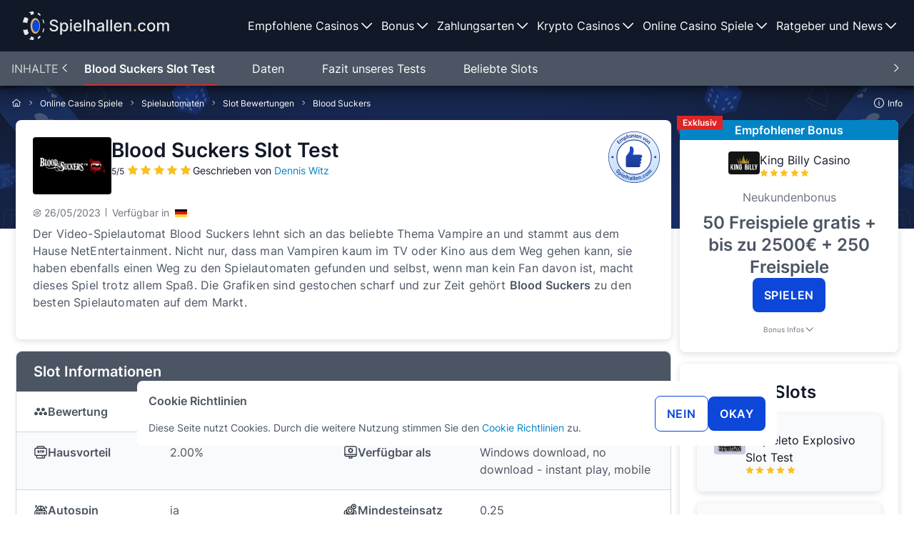

--- FILE ---
content_type: text/html; charset=utf-8
request_url: https://spielhallen.com/spiele/spielautomaten/erfahrungen/blood-suckers/
body_size: 15194
content:
<!DOCTYPE html>
<html lang="de">
  <head>
    <meta charset="utf-8">
    <meta name="viewport" content="width=device-width, initial-scale=1, shrink-to-fit=no">
    <link rel="dns-prefetch" href="https://www.googletagmanager.com/">
    <link rel="dns-prefetch" href="https://www.google-analytics.com/">
    <link rel="icon" type="image/x-icon" href="https://cdn.spielhallen.com/favicon.ico">
    <title>Blood Suckers Spielautomat Online Casinos &amp; Erfahrungen 2026</title>
    <meta name="description" content="Blood Suckers Spielautomat Erfahrungen der BESTEN Online Casinos ✓ Die aktuellsten Angebote des Net Entertainment - Slots im Januar 2026">
<meta name="robots" content="index, follow">
<meta name="og:url" content="https://spielhallen.com/spiele/spielautomaten/erfahrungen/blood-suckers/">
<meta name="og:title" content="Blood Suckers Spielautomat Online Casinos &#38; Erfahrungen 2026">
<meta name="og:description" content="Blood Suckers Spielautomat Erfahrungen der BESTEN Online Casinos ✓ Die aktuellsten Angebote des Net Entertainment - Slots im Januar 2026">
<meta name="og:type" content="website">
<meta name="twitter:card" content="summary">
<meta name="twitter:title" content="Blood Suckers Spielautomat Online Casinos &#38; Erfahrungen 2026">
<meta name="twitter:description" content="Blood Suckers Spielautomat Erfahrungen der BESTEN Online Casinos ✓ Die aktuellsten Angebote des Net Entertainment - Slots im Januar 2026">

<meta name="og:image" content="https://cdn.spielhallen.comundefined">

<link rel="canonical" href="https://spielhallen.com/spiele/spielautomaten/erfahrungen/blood-suckers/">


<script type="application/ld+json" data-id="ReviewSchema">{"@context":"https://schema.org","@type":"Review","itemReviewed":{"@type":"Game","name":"Blood Suckers","image":"https://cdn.spielhallen.com/operator-logos/blood-suckers.png"},"dateModified":"2023-05-26T01:00:00Z","datePublished":"2015-09-29T01:00:00Z","description":"Blood Suckers Spielautomat Erfahrungen der BESTEN Online Casinos ✓ Die aktuellsten Angebote des Net Entertainment - Slots im Januar 2026","reviewRating":{"@type":"Rating","ratingValue":5,"bestRating":5,"worstRating":0},"author":{"@type":"Person","name":"Dennis Witz","url":"https://spielhallen.com/ueber-uns/dennis/"},"publisher":{"@type":"Organization","name":"Spielhallen","url":"https://spielhallen.com"},"reviewBody":"Der Video-Spielautomat Blood Suckers lehnt sich an das beliebte Thema Vampire an und stammt aus dem Hause NetEntertainment. Nicht nur, dass man Vampiren kaum im TV oder Kino aus dem Weg gehen kann, sie haben ebenfalls einen Weg zu den Spielautomaten gefunden und selbst, wenn man kein Fan davon ist, macht dieses Spiel trotz allem Spa&szlig;. Die Grafiken sind gestochen scharf und zur Zeit geh&ouml;rt Blood Suckers zu den besten Spielautomaten auf dem Markt."}</script><script type="application/ld+json" data-id="BreadcrumbListSchema">{"@context":"https://schema.org","@type":"BreadcrumbList","itemListElement":[{"@type":"ListItem","position":1,"item":{"@id":"https://spielhallen.com/","name":"Home"}},{"@type":"ListItem","position":2,"item":{"@id":"https://spielhallen.com/spiele/","name":"Online Casino Spiele"}},{"@type":"ListItem","position":3,"item":{"@id":"https://spielhallen.com/spiele/spielautomaten/","name":"Spielautomaten"}},{"@type":"ListItem","position":4,"item":{"@id":"https://spielhallen.com/spiele/spielautomaten/erfahrungen/","name":"Slot Bewertungen"}},{"@type":"ListItem","position":5,"item":{"name":"Blood Suckers"}}]}</script>
    <script>(function(){const clientVars = {"name":"spielhallen","title":"Spielhallen","siteUrl":"https://spielhallen.com","cdnUrl":"https://cdn.spielhallen.com","subdirectory":"","logoWidth":206,"lang":"de","countryCode":"DE","i18n":{"playersAccepted":"Akzeptiert Spieler aus","playersNotAccepted":"Casino akzeptiert keine Spieler aus","showMore":"Weitere Informationen","showLess":"Weniger"}};

      window.rkt = clientVars
      window.rkt.gtmScriptElement = document.createElement('script');
    })();</script>
    
    
  <link rel="stylesheet" href="/_astro/_...route_.152da3dc.css" /><script type="module" src="/_astro/hoisted.b9bd7c63.js"></script></head>
  <body data-id="SlotReview:491" data-geo="{&quot;country&quot;:&quot;US&quot;}">
    <div class="flex flex-col bg-white rounded-lg p-4 gap-4 fixed z-50 top-1/2 left-2 right-2 -translate-y-1/2 md:top-auto md:bottom-24 md:left-[calc(50%+1em)] md:right-[calc(-50%+1em)] md:translate-x-[calc(-50%-1em)] md:translate-y-0 md:max-w-4xl md:flex-row hidden" id="cookiePolicy">
  <div class="justify-start w-full rounded-t-lg md:rounded-tr-none md:rounded-bl-lg">
    <div class="font-bold mb-4">Cookie Richtlinien</div>
    <p data-id="cookies" class="text-sm">
      Diese Seite nutzt Cookies. Durch die weitere Nutzung stimmen Sie den <a href="/ueber-uns/cookie-policy/" target="_blank">Cookie Richtlinien</a> zu.
    </p>
  </div>
  <div class="flex flex-wrap justify-start w-full rounded-b-lg gap-6 md:justify-center md:flex-nowrap md:items-center md:flex-1 md:rounded-bl-none md:rounded-tr-lg md:rounded-br-lg">
    <button data-id="button" class="text-white px-4 py-3 font-bold rounded-lg tracking-wider hover:text-white hover:no-underline uppercase !text-cta bg-transparent border border-cta hover:!text-blue-800 hover:!border-blue-800" id="declinePolicy">Nein</button>
    <button data-id="button" class="text-white px-4 py-3 font-bold rounded-lg tracking-wider hover:text-white hover:no-underline uppercase bg-cta hover:bg-blue-800" id="acceptPolicy">Okay</button>
  </div>
</div>
<div class="fixed inset-0 z-30 bg-black/40 pointer-events-none hidden"></div>
    <header class="lg:flex flex-col justify-between items-center bg-gray-900 sticky top-0 w-full z-40 py-4 lg:h-[72px] lg:py-0 overflow-y-scroll lg:overflow-auto group/header">
  <div class="w-full lg:h-full lg:container lg:flex lg:justify-between">
    <div class="flex justify-between items-center w-full lg:w-auto px-4 gap-6">
      <a href="/">
    <img src="https://cdn.spielhallen.com/site-logo.svg" alt="logo" width="206" height="40" class="h-10">
  </a>
      <div id="hamburger">
        
  
  <img data-id="menu-icon" data-id="image" alt="menu-icon" src="https://cdn.spielhallen.com/icons/menu.svg" width="32" height="32" loading="lazy" class="icon-white group-[.is-open]/header:hidden lg:!hidden">

        
  
  <img data-id="cross-icon" data-id="image" alt="cross-icon" src="https://cdn.spielhallen.com/icons/cross.svg" width="32" height="32" loading="lazy" class="icon-white hidden group-[.is-open]/header:block lg:!hidden">

      </div>
    </div>
    <ul class="hidden h-full mt-4 lg:m-0 lg:justify-end group-[.is-open]/header:block lg:!flex lg:gap-2 peer" data-id="nav">
  <li class="relative border-t border-gray-600 text-white hover:bg-gray-800 cursor-pointer flex flex-col hover:after:opacity-100 group/item last:border-b lg:border-none lg:after:bg-red-600 after:absolute after:inset-x-0 after:bottom-0 after:h-1 after:opacity-0 after:transition-opacity" tabindex="0" data-id="menuItem-0">
      <div class="flex justify-between w-full h-full p-4 lg:p-1 items-center">
        Empfohlene Casinos
        
  
  <img data-id="chevron-down-icon" data-id="image" alt="chevron-down-icon" src="https://cdn.spielhallen.com/icons/chevron-down.svg" width="24" height="24" loading="lazy" class="icon-white select-none pointer-events-none group-[.is-expanded]/item:rotate-180 lg:!transform-none">

      </div>
      <div class="hidden w-full left-0 cursor-auto bg-gray-800 border-t border-gray-600 py-6 group-[.is-expanded]/item:block lg:pb-16 lg:top-[72px] lg:fixed lg:!hidden lg:group-hover/item:!block" data-id="megaMenu">
  <div class="lg:grid lg:grid-cols-12 lg:gap-6 lg:px-6 lg:container">
    <div class="lg:col-start-1 lg:col-end-6">
      <div class="text-neutral-300 text-h3 mb-6 hidden lg:block">Empfohlene Casinos</div>
      <ul class="lg:columns-2">
        <li>
            <a href="/casinos/" class="block py-3 px-8 lg:p-0 lg:mb-2 text-white hover:text-white hover:font-bold" data-id="megaMenuLink0">
    Online Casino Tests
  </a>
          </li><li>
            <a href="/casinos/beste-online-casinos/" class="block py-3 px-8 lg:p-0 lg:mb-2 text-white hover:text-white hover:font-bold" data-id="megaMenuLink1">
    Beste Online Casinos
  </a>
          </li><li>
            <a href="/casinos/echtgeld/" class="block py-3 px-8 lg:p-0 lg:mb-2 text-white hover:text-white hover:font-bold" data-id="megaMenuLink2">
    Echtgeld Casinos
  </a>
          </li><li>
            <a href="/casinos/neu/" class="block py-3 px-8 lg:p-0 lg:mb-2 text-white hover:text-white hover:font-bold" data-id="megaMenuLink3">
    Neue Online Casinos
  </a>
          </li><li>
            <a href="/casinos/live/" class="block py-3 px-8 lg:p-0 lg:mb-2 text-white hover:text-white hover:font-bold" data-id="megaMenuLink4">
    Beste Live Casinos
  </a>
          </li><li>
            <a href="/casinos/app/" class="block py-3 px-8 lg:p-0 lg:mb-2 text-white hover:text-white hover:font-bold" data-id="megaMenuLink5">
    Casino Apps
  </a>
          </li><li>
            <a href="/casinos/lizenzen/" class="block py-3 px-8 lg:p-0 lg:mb-2 text-white hover:text-white hover:font-bold" data-id="megaMenuLink6">
    Casino Lizenzen
  </a>
          </li><li>
            <a href="/casinos/lizenzen/ohne-lizenz/" class="block py-3 px-8 lg:p-0 lg:mb-2 text-white hover:text-white hover:font-bold" data-id="megaMenuLink7">
    Ohne Lizenz
  </a>
          </li><li>
            <a href="/casinos/lizenzen/oesterreich/" class="block py-3 px-8 lg:p-0 lg:mb-2 text-white hover:text-white hover:font-bold" data-id="megaMenuLink8">
    Casinos Österreich
  </a>
          </li><li>
            <a href="/casinos/lizenzen/schweiz/" class="block py-3 px-8 lg:p-0 lg:mb-2 text-white hover:text-white hover:font-bold" data-id="megaMenuLink9">
    Casinos Schweiz
  </a>
          </li><li>
            <a href="/casinos/1-euro-einzahlung/" class="block py-3 px-8 lg:p-0 lg:mb-2 text-white hover:text-white hover:font-bold" data-id="megaMenuLink10">
    Casinos mit 1€ Einzahlung
  </a>
          </li><li>
            <a href="/casinos/3-euro-einzahlung/" class="block py-3 px-8 lg:p-0 lg:mb-2 text-white hover:text-white hover:font-bold" data-id="megaMenuLink11">
    Casinos mit 3€ Einzahlung
  </a>
          </li><li>
            <a href="/casinos/5-euro-einzahlung/" class="block py-3 px-8 lg:p-0 lg:mb-2 text-white hover:text-white hover:font-bold" data-id="megaMenuLink12">
    Casinos mit 5€ Einzahlung
  </a>
          </li><li>
            <a href="/casinos/10-euro-einzahlung/" class="block py-3 px-8 lg:p-0 lg:mb-2 text-white hover:text-white hover:font-bold" data-id="megaMenuLink13">
    Casinos mit 10€ Einzahlung
  </a>
          </li><li>
            <a href="/casinos/20-euro-einzahlung/" class="block py-3 px-8 lg:p-0 lg:mb-2 text-white hover:text-white hover:font-bold" data-id="megaMenuLink14">
    Casinos mit 20€ Einzahlung
  </a>
          </li><li>
            <a href="/casinos/vip-casinos/" class="block py-3 px-8 lg:p-0 lg:mb-2 text-white hover:text-white hover:font-bold" data-id="megaMenuLink15">
    Casinos mit VIP-Programm
  </a>
          </li><li>
            <a href="/casinos/high-roller-casinos/" class="block py-3 px-8 lg:p-0 lg:mb-2 text-white hover:text-white hover:font-bold" data-id="megaMenuLink16">
    High Roller Casinos
  </a>
          </li><li>
            <a href="/casinos/online-casinos-mit-der-besten-auszahlungsquote/" class="block py-3 px-8 lg:p-0 lg:mb-2 text-white hover:text-white hover:font-bold" data-id="megaMenuLink17">
    Casinos mit der besten Auszahlungsquote
  </a>
          </li><li>
            <a href="/casinos/mobile/iphone/" class="block py-3 px-8 lg:p-0 lg:mb-2 text-white hover:text-white hover:font-bold" data-id="megaMenuLink18">
    iPhone Casinos
  </a>
          </li><li>
            <a href="/casinos/mobile/android/" class="block py-3 px-8 lg:p-0 lg:mb-2 text-white hover:text-white hover:font-bold" data-id="megaMenuLink19">
    Android Casinos
  </a>
          </li><li>
            <a href="/casinos/mit-schneller-auszahlung/" class="block py-3 px-8 lg:p-0 lg:mb-2 text-white hover:text-white hover:font-bold" data-id="megaMenuLink20">
    Casinos mit schneller Auszahlung
  </a>
          </li><li>
            <a href="/casinos/telegram/" class="block py-3 px-8 lg:p-0 lg:mb-2 text-white hover:text-white hover:font-bold" data-id="megaMenuLink21">
    Telegram Casinos
  </a>
          </li><li>
            <a href="/casinos/unbekannte-casinos/" class="block py-3 px-8 lg:p-0 lg:mb-2 text-white hover:text-white hover:font-bold" data-id="megaMenuLink22">
    Unbekannte Casinos
  </a>
          </li><li>
            <a href="/casinos/ohne-verifizierung/" class="block py-3 px-8 lg:p-0 lg:mb-2 text-white hover:text-white hover:font-bold" data-id="megaMenuLink23">
    Casinos ohne Verifizierung
  </a>
          </li><li>
            <a href="/spiele/crazy-time/" class="block py-3 px-8 lg:p-0 lg:mb-2 text-white hover:text-white hover:font-bold" data-id="megaMenuLink24">
    Crazy Time Casinos
  </a>
          </li>
      </ul>
    </div>
    <div class="hidden col-start-7 col-end-13 lg:block lg:col-start-8 [&>div]:!block" data-id="topChoicesPlaceholder">
    </div>
  </div>
</div>
    </li><li class="relative border-t border-gray-600 text-white hover:bg-gray-800 cursor-pointer flex flex-col hover:after:opacity-100 group/item last:border-b lg:border-none lg:after:bg-red-600 after:absolute after:inset-x-0 after:bottom-0 after:h-1 after:opacity-0 after:transition-opacity" tabindex="0" data-id="menuItem-1">
      <div class="flex justify-between w-full h-full p-4 lg:p-1 items-center">
        Bonus
        
  
  <img data-id="chevron-down-icon" data-id="image" alt="chevron-down-icon" src="https://cdn.spielhallen.com/icons/chevron-down.svg" width="24" height="24" loading="lazy" class="icon-white select-none pointer-events-none group-[.is-expanded]/item:rotate-180 lg:!transform-none">

      </div>
      <div class="hidden w-full left-0 cursor-auto bg-gray-800 border-t border-gray-600 py-6 group-[.is-expanded]/item:block lg:pb-16 lg:top-[72px] lg:fixed lg:!hidden lg:group-hover/item:!block" data-id="megaMenu">
  <div class="lg:grid lg:grid-cols-12 lg:gap-6 lg:px-6 lg:container">
    <div class="lg:col-start-1 lg:col-end-6">
      <div class="text-neutral-300 text-h3 mb-6 hidden lg:block">Bonus</div>
      <ul class="lg:columns-2">
        <li>
            <a href="/bonus/" class="block py-3 px-8 lg:p-0 lg:mb-2 text-white hover:text-white hover:font-bold" data-id="megaMenuLink0">
    Casino Bonus
  </a>
          </li><li>
            <a href="/bonus/willkommensbonus/" class="block py-3 px-8 lg:p-0 lg:mb-2 text-white hover:text-white hover:font-bold" data-id="megaMenuLink1">
    Willkommensbonus
  </a>
          </li><li>
            <a href="/bonus/ohne-einzahlung/" class="block py-3 px-8 lg:p-0 lg:mb-2 text-white hover:text-white hover:font-bold" data-id="megaMenuLink2">
    Casino Bonus ohne Einzahlung
  </a>
          </li><li>
            <a href="/bonus/10-euro-casino-bonus-ohne-einzahlung/" class="block py-3 px-8 lg:p-0 lg:mb-2 text-white hover:text-white hover:font-bold" data-id="megaMenuLink3">
    10€ Bonus ohne Einzahlung
  </a>
          </li><li>
            <a href="/bonus/5-euro-casino-bonus-ohne-einzahlung/" class="block py-3 px-8 lg:p-0 lg:mb-2 text-white hover:text-white hover:font-bold" data-id="megaMenuLink4">
    5€ Bonus ohne Einzahlung
  </a>
          </li><li>
            <a href="/bonus/freispiele-ohne-einzahlung/" class="block py-3 px-8 lg:p-0 lg:mb-2 text-white hover:text-white hover:font-bold" data-id="megaMenuLink5">
    Freispiele ohne Einzahlung
  </a>
          </li><li>
            <a href="/bonus/exklusive-bonusangebote/" class="block py-3 px-8 lg:p-0 lg:mb-2 text-white hover:text-white hover:font-bold" data-id="megaMenuLink6">
    Exklusive Casino Bonusangebote
  </a>
          </li><li>
            <a href="/bonus/free-spins/" class="block py-3 px-8 lg:p-0 lg:mb-2 text-white hover:text-white hover:font-bold" data-id="megaMenuLink7">
    Freespins
  </a>
          </li><li>
            <a href="/bonus/codes/" class="block py-3 px-8 lg:p-0 lg:mb-2 text-white hover:text-white hover:font-bold" data-id="megaMenuLink8">
    Casino Bonus Codes
  </a>
          </li><li>
            <a href="/bonus/reload-bonus/" class="block py-3 px-8 lg:p-0 lg:mb-2 text-white hover:text-white hover:font-bold" data-id="megaMenuLink9">
    Reload Bonus
  </a>
          </li><li>
            <a href="/bonus/100-prozent/" class="block py-3 px-8 lg:p-0 lg:mb-2 text-white hover:text-white hover:font-bold" data-id="megaMenuLink10">
    100% Casino Bonus
  </a>
          </li><li>
            <a href="/bonus/150-prozent-casino-bonus/" class="block py-3 px-8 lg:p-0 lg:mb-2 text-white hover:text-white hover:font-bold" data-id="megaMenuLink11">
    150% Casino Bonus
  </a>
          </li><li>
            <a href="/bonus/200-prozent/" class="block py-3 px-8 lg:p-0 lg:mb-2 text-white hover:text-white hover:font-bold" data-id="megaMenuLink12">
    200% Casino Bonus
  </a>
          </li><li>
            <a href="/bonus/400-prozent/" class="block py-3 px-8 lg:p-0 lg:mb-2 text-white hover:text-white hover:font-bold" data-id="megaMenuLink13">
    400% Casino Bonus
  </a>
          </li><li>
            <a href="/bonus/free-spins/10-freispiele-ohne-einzahlung/" class="block py-3 px-8 lg:p-0 lg:mb-2 text-white hover:text-white hover:font-bold" data-id="megaMenuLink14">
    10 Freispiele ohne Einzahlung
  </a>
          </li><li>
            <a href="/bonus/free-spins/20-freispiele-ohne-einzahlung/" class="block py-3 px-8 lg:p-0 lg:mb-2 text-white hover:text-white hover:font-bold" data-id="megaMenuLink15">
    20 Freispiele ohne Einzahlung
  </a>
          </li><li>
            <a href="/bonus/free-spins/30-freispiele-ohne-einzahlung/" class="block py-3 px-8 lg:p-0 lg:mb-2 text-white hover:text-white hover:font-bold" data-id="megaMenuLink16">
    30 Freispiele ohne Einzahlung
  </a>
          </li><li>
            <a href="/bonus/free-spins/50-freispiele-ohne-einzahlung/" class="block py-3 px-8 lg:p-0 lg:mb-2 text-white hover:text-white hover:font-bold" data-id="megaMenuLink17">
    50 Freispiele ohne Einzahlung
  </a>
          </li><li>
            <a href="/bonus/free-spins/60-freispiele-ohne-einzahlung/" class="block py-3 px-8 lg:p-0 lg:mb-2 text-white hover:text-white hover:font-bold" data-id="megaMenuLink18">
    60 Freispiele ohne Einzahlung
  </a>
          </li><li>
            <a href="/bonus/free-spins/100-freispiele-ohne-einzahlung/" class="block py-3 px-8 lg:p-0 lg:mb-2 text-white hover:text-white hover:font-bold" data-id="megaMenuLink19">
    100 Freispiele ohne Einzahlung
  </a>
          </li><li>
            <a href="/bonus/cashback/" class="block py-3 px-8 lg:p-0 lg:mb-2 text-white hover:text-white hover:font-bold" data-id="megaMenuLink20">
    Casinos mit Cashback
  </a>
          </li><li>
            <a href="/bonus/freispiele-ohne-umsatzbedingungen/" class="block py-3 px-8 lg:p-0 lg:mb-2 text-white hover:text-white hover:font-bold" data-id="megaMenuLink21">
    Freispiele ohne Umsatz
  </a>
          </li><li>
            <a href="/bonus/bonus-crab-casinos/" class="block py-3 px-8 lg:p-0 lg:mb-2 text-white hover:text-white hover:font-bold" data-id="megaMenuLink22">
    Bonus Crab Casinos
  </a>
          </li><li>
            <a href="/bonus/ohne-umsatzbedingungen/" class="block py-3 px-8 lg:p-0 lg:mb-2 text-white hover:text-white hover:font-bold" data-id="megaMenuLink23">
    Bonus ohne Umsatzbedingungen
  </a>
          </li><li>
            <a href="/bonus/non-sticky-bonus/" class="block py-3 px-8 lg:p-0 lg:mb-2 text-white hover:text-white hover:font-bold" data-id="megaMenuLink24">
    Non Sticky Bonus
  </a>
          </li><li>
            <a href="/bonus/geburtstagsbonus/" class="block py-3 px-8 lg:p-0 lg:mb-2 text-white hover:text-white hover:font-bold" data-id="megaMenuLink25">
    Casino Geburtstagsbonus
  </a>
          </li><li>
            <a href="/bonus/gluecksrad/" class="block py-3 px-8 lg:p-0 lg:mb-2 text-white hover:text-white hover:font-bold" data-id="megaMenuLink26">
    Casinos mit Glücksrad
  </a>
          </li><li>
            <a href="/bonus/freundschaftsbonus/" class="block py-3 px-8 lg:p-0 lg:mb-2 text-white hover:text-white hover:font-bold" data-id="megaMenuLink27">
    Casino Freundschaftsbonus
  </a>
          </li>
      </ul>
    </div>
    <div class="hidden col-start-7 col-end-13 lg:block lg:col-start-8 [&>div]:!block" data-id="topChoicesPlaceholder">
    </div>
  </div>
</div>
    </li><li class="relative border-t border-gray-600 text-white hover:bg-gray-800 cursor-pointer flex flex-col hover:after:opacity-100 group/item last:border-b lg:border-none lg:after:bg-red-600 after:absolute after:inset-x-0 after:bottom-0 after:h-1 after:opacity-0 after:transition-opacity" tabindex="0" data-id="menuItem-2">
      <div class="flex justify-between w-full h-full p-4 lg:p-1 items-center">
        Zahlungsarten
        
  
  <img data-id="chevron-down-icon" data-id="image" alt="chevron-down-icon" src="https://cdn.spielhallen.com/icons/chevron-down.svg" width="24" height="24" loading="lazy" class="icon-white select-none pointer-events-none group-[.is-expanded]/item:rotate-180 lg:!transform-none">

      </div>
      <div class="hidden w-full left-0 cursor-auto bg-gray-800 border-t border-gray-600 py-6 group-[.is-expanded]/item:block lg:pb-16 lg:top-[72px] lg:fixed lg:!hidden lg:group-hover/item:!block" data-id="megaMenu">
  <div class="lg:grid lg:grid-cols-12 lg:gap-6 lg:px-6 lg:container">
    <div class="lg:col-start-1 lg:col-end-6">
      <div class="text-neutral-300 text-h3 mb-6 hidden lg:block">Zahlungsarten</div>
      <ul class="lg:columns-2">
        <li>
            <a href="/casinos/zahlungsarten/" class="block py-3 px-8 lg:p-0 lg:mb-2 text-white hover:text-white hover:font-bold" data-id="megaMenuLink0">
    Alle Zahlungsarten
  </a>
          </li><li>
            <a href="/casinos/zahlungsarten/ewallet/" class="block py-3 px-8 lg:p-0 lg:mb-2 text-white hover:text-white hover:font-bold" data-id="megaMenuLink1">
    E-Wallet Casinos
  </a>
          </li><li>
            <a href="/casinos/zahlungsarten/bankueberweisung/" class="block py-3 px-8 lg:p-0 lg:mb-2 text-white hover:text-white hover:font-bold" data-id="megaMenuLink2">
    Banküberweisung
  </a>
          </li><li>
            <a href="/casinos/zahlungsarten/prepaid-karte/" class="block py-3 px-8 lg:p-0 lg:mb-2 text-white hover:text-white hover:font-bold" data-id="megaMenuLink3">
    Prepaid Karten Casinos
  </a>
          </li><li>
            <a href="/casinos/zahlungsarten/kreditkarte/" class="block py-3 px-8 lg:p-0 lg:mb-2 text-white hover:text-white hover:font-bold" data-id="megaMenuLink4">
    Kreditkarten Casinos
  </a>
          </li><li>
            <a href="/casinos/zahlungsarten/giropay/" class="block py-3 px-8 lg:p-0 lg:mb-2 text-white hover:text-white hover:font-bold" data-id="megaMenuLink5">
    Giropay
  </a>
          </li><li>
            <a href="/casinos/zahlungsarten/mifinity/" class="block py-3 px-8 lg:p-0 lg:mb-2 text-white hover:text-white hover:font-bold" data-id="megaMenuLink6">
    MiFinity Casinos
  </a>
          </li><li>
            <a href="/casinos/zahlungsarten/sofort/" class="block py-3 px-8 lg:p-0 lg:mb-2 text-white hover:text-white hover:font-bold" data-id="megaMenuLink7">
    Sofort Casinos
  </a>
          </li><li>
            <a href="/casinos/zahlungsarten/klarna/" class="block py-3 px-8 lg:p-0 lg:mb-2 text-white hover:text-white hover:font-bold" data-id="megaMenuLink8">
    Klarna Casinos
  </a>
          </li><li>
            <a href="/casinos/zahlungsarten/muchbetter/" class="block py-3 px-8 lg:p-0 lg:mb-2 text-white hover:text-white hover:font-bold" data-id="megaMenuLink9">
    Muchbetter
  </a>
          </li><li>
            <a href="/casinos/zahlungsarten/neosurf/" class="block py-3 px-8 lg:p-0 lg:mb-2 text-white hover:text-white hover:font-bold" data-id="megaMenuLink10">
    Neosurf Casinos
  </a>
          </li><li>
            <a href="/casinos/zahlungsarten/visa/" class="block py-3 px-8 lg:p-0 lg:mb-2 text-white hover:text-white hover:font-bold" data-id="megaMenuLink11">
    Visa
  </a>
          </li><li>
            <a href="/casinos/zahlungsarten/mastercard/" class="block py-3 px-8 lg:p-0 lg:mb-2 text-white hover:text-white hover:font-bold" data-id="megaMenuLink12">
    Mastercard
  </a>
          </li><li>
            <a href="/casinos/zahlungsarten/neteller/" class="block py-3 px-8 lg:p-0 lg:mb-2 text-white hover:text-white hover:font-bold" data-id="megaMenuLink13">
    Neteller
  </a>
          </li><li>
            <a href="/casinos/zahlungsarten/paypal/" class="block py-3 px-8 lg:p-0 lg:mb-2 text-white hover:text-white hover:font-bold" data-id="megaMenuLink14">
    PayPal Casinos
  </a>
          </li><li>
            <a href="/casinos/zahlungsarten/paysafecard/" class="block py-3 px-8 lg:p-0 lg:mb-2 text-white hover:text-white hover:font-bold" data-id="megaMenuLink15">
    Paysafecard
  </a>
          </li><li>
            <a href="/casinos/zahlungsarten/skrill-moneybookers/" class="block py-3 px-8 lg:p-0 lg:mb-2 text-white hover:text-white hover:font-bold" data-id="megaMenuLink16">
    Skrill
  </a>
          </li><li>
            <a href="/casinos/zahlungsarten/flexepin/" class="block py-3 px-8 lg:p-0 lg:mb-2 text-white hover:text-white hover:font-bold" data-id="megaMenuLink17">
    FlexePin
  </a>
          </li><li>
            <a href="/casinos/zahlungsarten/sepa/" class="block py-3 px-8 lg:p-0 lg:mb-2 text-white hover:text-white hover:font-bold" data-id="megaMenuLink18">
    SEPA Lastschrift
  </a>
          </li><li>
            <a href="/casinos/zahlungsarten/trustly/" class="block py-3 px-8 lg:p-0 lg:mb-2 text-white hover:text-white hover:font-bold" data-id="megaMenuLink19">
    Trustly
  </a>
          </li><li>
            <a href="/casinos/zahlungsarten/apple-pay/" class="block py-3 px-8 lg:p-0 lg:mb-2 text-white hover:text-white hover:font-bold" data-id="megaMenuLink20">
    Apple Pay
  </a>
          </li><li>
            <a href="/casinos/zahlungsarten/jeton/" class="block py-3 px-8 lg:p-0 lg:mb-2 text-white hover:text-white hover:font-bold" data-id="megaMenuLink21">
    Jeton
  </a>
          </li><li>
            <a href="/casinos/zahlungsarten/ecopayz/" class="block py-3 px-8 lg:p-0 lg:mb-2 text-white hover:text-white hover:font-bold" data-id="megaMenuLink22">
    ecoPayz
  </a>
          </li><li>
            <a href="/casinos/zahlungsarten/cashtocode/" class="block py-3 px-8 lg:p-0 lg:mb-2 text-white hover:text-white hover:font-bold" data-id="megaMenuLink23">
    CashtoCode
  </a>
          </li><li>
            <a href="/casinos/zahlungsarten/fun-id/" class="block py-3 px-8 lg:p-0 lg:mb-2 text-white hover:text-white hover:font-bold" data-id="megaMenuLink24">
    Fun ID
  </a>
          </li>
      </ul>
    </div>
    <div class="hidden col-start-7 col-end-13 lg:block lg:col-start-8 [&>div]:!block" data-id="topChoicesPlaceholder">
    </div>
  </div>
</div>
    </li><li class="relative border-t border-gray-600 text-white hover:bg-gray-800 cursor-pointer flex flex-col hover:after:opacity-100 group/item last:border-b lg:border-none lg:after:bg-red-600 after:absolute after:inset-x-0 after:bottom-0 after:h-1 after:opacity-0 after:transition-opacity" tabindex="0" data-id="menuItem-3">
      <div class="flex justify-between w-full h-full p-4 lg:p-1 items-center">
        Krypto Casinos
        
  
  <img data-id="chevron-down-icon" data-id="image" alt="chevron-down-icon" src="https://cdn.spielhallen.com/icons/chevron-down.svg" width="24" height="24" loading="lazy" class="icon-white select-none pointer-events-none group-[.is-expanded]/item:rotate-180 lg:!transform-none">

      </div>
      <div class="hidden w-full left-0 cursor-auto bg-gray-800 border-t border-gray-600 py-6 group-[.is-expanded]/item:block lg:pb-16 lg:top-[72px] lg:fixed lg:!hidden lg:group-hover/item:!block" data-id="megaMenu">
  <div class="lg:grid lg:grid-cols-12 lg:gap-6 lg:px-6 lg:container">
    <div class="lg:col-start-1 lg:col-end-6">
      <div class="text-neutral-300 text-h3 mb-6 hidden lg:block">Krypto Casinos</div>
      <ul class="lg:columns-2">
        <li>
            <a href="/casinos/krypto/" class="block py-3 px-8 lg:p-0 lg:mb-2 text-white hover:text-white hover:font-bold" data-id="megaMenuLink0">
    Beste Krypto Casinos
  </a>
          </li><li>
            <a href="/casinos/zahlungsarten/bitcoin/" class="block py-3 px-8 lg:p-0 lg:mb-2 text-white hover:text-white hover:font-bold" data-id="megaMenuLink1">
    Bitcoin Casinos
  </a>
          </li><li>
            <a href="/casinos/zahlungsarten/ethereum/" class="block py-3 px-8 lg:p-0 lg:mb-2 text-white hover:text-white hover:font-bold" data-id="megaMenuLink2">
    Ethereum Casinos
  </a>
          </li><li>
            <a href="/casinos/zahlungsarten/litecoin/" class="block py-3 px-8 lg:p-0 lg:mb-2 text-white hover:text-white hover:font-bold" data-id="megaMenuLink3">
    Litecoin Casinos
  </a>
          </li><li>
            <a href="/casinos/zahlungsarten/dogecoin/" class="block py-3 px-8 lg:p-0 lg:mb-2 text-white hover:text-white hover:font-bold" data-id="megaMenuLink4">
    Dogecoin Casinos
  </a>
          </li><li>
            <a href="/casinos/zahlungsarten/bitcoin-cash/" class="block py-3 px-8 lg:p-0 lg:mb-2 text-white hover:text-white hover:font-bold" data-id="megaMenuLink5">
    Bitcoin Cash Casinos
  </a>
          </li><li>
            <a href="/casinos/zahlungsarten/ripple/" class="block py-3 px-8 lg:p-0 lg:mb-2 text-white hover:text-white hover:font-bold" data-id="megaMenuLink6">
    Ripple Casinos
  </a>
          </li><li>
            <a href="/casinos/zahlungsarten/tether/" class="block py-3 px-8 lg:p-0 lg:mb-2 text-white hover:text-white hover:font-bold" data-id="megaMenuLink7">
    Tether Casinos
  </a>
          </li><li>
            <a href="/casinos/zahlungsarten/ethereum-classic/" class="block py-3 px-8 lg:p-0 lg:mb-2 text-white hover:text-white hover:font-bold" data-id="megaMenuLink8">
    Ethereum Classic Casinos
  </a>
          </li><li>
            <a href="/casinos/zahlungsarten/usd-coin/" class="block py-3 px-8 lg:p-0 lg:mb-2 text-white hover:text-white hover:font-bold" data-id="megaMenuLink9">
    USD Coin Casinos
  </a>
          </li><li>
            <a href="/casinos/zahlungsarten/dai/" class="block py-3 px-8 lg:p-0 lg:mb-2 text-white hover:text-white hover:font-bold" data-id="megaMenuLink10">
    DAI Casinos
  </a>
          </li>
      </ul>
    </div>
    <div class="hidden col-start-7 col-end-13 lg:block lg:col-start-8 [&>div]:!block" data-id="topChoicesPlaceholder">
    </div>
  </div>
</div>
    </li><li class="relative border-t border-gray-600 text-white hover:bg-gray-800 cursor-pointer flex flex-col hover:after:opacity-100 group/item last:border-b lg:border-none lg:after:bg-red-600 after:absolute after:inset-x-0 after:bottom-0 after:h-1 after:opacity-0 after:transition-opacity" tabindex="0" data-id="menuItem-4">
      <div class="flex justify-between w-full h-full p-4 lg:p-1 items-center">
        Online Casino Spiele
        
  
  <img data-id="chevron-down-icon" data-id="image" alt="chevron-down-icon" src="https://cdn.spielhallen.com/icons/chevron-down.svg" width="24" height="24" loading="lazy" class="icon-white select-none pointer-events-none group-[.is-expanded]/item:rotate-180 lg:!transform-none">

      </div>
      <div class="hidden w-full left-0 cursor-auto bg-gray-800 border-t border-gray-600 py-6 group-[.is-expanded]/item:block lg:pb-16 lg:top-[72px] lg:fixed lg:!hidden lg:group-hover/item:!block" data-id="megaMenu">
  <div class="lg:grid lg:grid-cols-12 lg:gap-6 lg:px-6 lg:container">
    <div class="lg:col-start-1 lg:col-end-6">
      <div class="text-neutral-300 text-h3 mb-6 hidden lg:block">Online Casino Spiele</div>
      <ul class="lg:columns-2">
        <li>
            <a href="/spiele/" class="block py-3 px-8 lg:p-0 lg:mb-2 text-white hover:text-white hover:font-bold" data-id="megaMenuLink0">
    Online Casino Spiele
  </a>
          </li><li>
            <a href="/spiele/baccarat/" class="block py-3 px-8 lg:p-0 lg:mb-2 text-white hover:text-white hover:font-bold" data-id="megaMenuLink1">
    Baccarat
  </a>
          </li><li>
            <a href="/spiele/blackjack/" class="block py-3 px-8 lg:p-0 lg:mb-2 text-white hover:text-white hover:font-bold" data-id="megaMenuLink2">
    Blackjack
  </a>
          </li><li>
            <a href="/spiele/spielautomaten/" class="block py-3 px-8 lg:p-0 lg:mb-2 text-white hover:text-white hover:font-bold" data-id="megaMenuLink3">
    Spielautomaten
  </a>
          </li><li>
            <a href="/spiele/progressive-spielautomaten/" class="block py-3 px-8 lg:p-0 lg:mb-2 text-white hover:text-white hover:font-bold" data-id="megaMenuLink4">
    Jackpot-Spielautomaten
  </a>
          </li><li>
            <a href="/spiele/die-besten-slots-mit-hoher-gewinnchance/" class="block py-3 px-8 lg:p-0 lg:mb-2 text-white hover:text-white hover:font-bold" data-id="megaMenuLink5">
    Slots mit hoher Gewinnchance
  </a>
          </li><li>
            <a href="/spiele/online-slots-kostenlos-spielen/" class="block py-3 px-8 lg:p-0 lg:mb-2 text-white hover:text-white hover:font-bold" data-id="megaMenuLink6">
    Slots in der Demo-Version
  </a>
          </li><li>
            <a href="/spiele/roulette/" class="block py-3 px-8 lg:p-0 lg:mb-2 text-white hover:text-white hover:font-bold" data-id="megaMenuLink7">
    Roulette
  </a>
          </li><li>
            <a href="/spiele/spielautomaten/erfahrungen/" class="block py-3 px-8 lg:p-0 lg:mb-2 text-white hover:text-white hover:font-bold" data-id="megaMenuLink8">
    Slot Bewertungen
  </a>
          </li><li>
            <a href="/spiele/video-poker/" class="block py-3 px-8 lg:p-0 lg:mb-2 text-white hover:text-white hover:font-bold" data-id="megaMenuLink9">
    Video Poker
  </a>
          </li><li>
            <a href="/spiele/pai-gow-poker/" class="block py-3 px-8 lg:p-0 lg:mb-2 text-white hover:text-white hover:font-bold" data-id="megaMenuLink10">
    Pai Gow Poker
  </a>
          </li><li>
            <a href="/spiele/sic-bo/" class="block py-3 px-8 lg:p-0 lg:mb-2 text-white hover:text-white hover:font-bold" data-id="megaMenuLink11">
    Sic Bo
  </a>
          </li><li>
            <a href="/casinos/crash-casinos/" class="block py-3 px-8 lg:p-0 lg:mb-2 text-white hover:text-white hover:font-bold" data-id="megaMenuLink12">
    Crash Games
  </a>
          </li><li>
            <a href="/spiele/rubbellose/" class="block py-3 px-8 lg:p-0 lg:mb-2 text-white hover:text-white hover:font-bold" data-id="megaMenuLink13">
    Rubbellose
  </a>
          </li><li>
            <a href="/casinos/live/blackjack/" class="block py-3 px-8 lg:p-0 lg:mb-2 text-white hover:text-white hover:font-bold" data-id="megaMenuLink14">
    Live Dealer Black Jack
  </a>
          </li><li>
            <a href="/casinos/live/baccarat/" class="block py-3 px-8 lg:p-0 lg:mb-2 text-white hover:text-white hover:font-bold" data-id="megaMenuLink15">
    Live Dealer Baccarat
  </a>
          </li><li>
            <a href="/casinos/live/roulette/" class="block py-3 px-8 lg:p-0 lg:mb-2 text-white hover:text-white hover:font-bold" data-id="megaMenuLink16">
    Live Dealer Roulette
  </a>
          </li>
      </ul>
    </div>
    <div class="hidden col-start-7 col-end-13 lg:block lg:col-start-8 [&>div]:!block" data-id="topChoicesPlaceholder">
    </div>
  </div>
</div>
    </li><li class="relative border-t border-gray-600 text-white hover:bg-gray-800 cursor-pointer flex flex-col hover:after:opacity-100 group/item last:border-b lg:border-none lg:after:bg-red-600 after:absolute after:inset-x-0 after:bottom-0 after:h-1 after:opacity-0 after:transition-opacity" tabindex="0" data-id="menuItem-5">
      <div class="flex justify-between w-full h-full p-4 lg:p-1 items-center">
        Ratgeber und News
        
  
  <img data-id="chevron-down-icon" data-id="image" alt="chevron-down-icon" src="https://cdn.spielhallen.com/icons/chevron-down.svg" width="24" height="24" loading="lazy" class="icon-white select-none pointer-events-none group-[.is-expanded]/item:rotate-180 lg:!transform-none">

      </div>
      <div class="hidden w-full left-0 cursor-auto bg-gray-800 border-t border-gray-600 py-6 group-[.is-expanded]/item:block lg:pb-16 lg:top-[72px] lg:fixed lg:!hidden lg:group-hover/item:!block" data-id="megaMenu">
  <div class="lg:grid lg:grid-cols-12 lg:gap-6 lg:px-6 lg:container">
    <div class="lg:col-start-1 lg:col-end-6">
      <div class="text-neutral-300 text-h3 mb-6 hidden lg:block">Ratgeber und News</div>
      <ul>
        <li>
            <a href="/blog/" class="block py-3 px-8 lg:p-0 lg:mb-2 text-white hover:text-white hover:font-bold" data-id="megaMenuLink0">
    Blog
  </a>
          </li><li>
            <a href="/ratgeber/" class="block py-3 px-8 lg:p-0 lg:mb-2 text-white hover:text-white hover:font-bold" data-id="megaMenuLink1">
    Ratgeber
  </a>
          </li><li>
            <a href="/casinos/schwarze-liste/" class="block py-3 px-8 lg:p-0 lg:mb-2 text-white hover:text-white hover:font-bold" data-id="megaMenuLink2">
    Schwarze Liste
  </a>
          </li>
      </ul>
    </div>
    <div class="hidden col-start-7 col-end-13 lg:block lg:col-start-8 [&>div]:!block" data-id="topChoicesPlaceholder">
    </div>
  </div>
</div>
    </li>
</ul>
<div class="hidden fixed inset-0 -z-10 lg:top-[72px] bg-black/40 backdrop-blur md:peer-hover:block"></div>
    <div class="hidden pt-16 px-4 pb-4 lg:p-0 group-[.is-open]/header:block lg:hidden lg:group-[.is-open]/header:hidden" data-id="topChoices">
  <div class="text-neutral-300 mb-4 lg:text-h3 lg:mb-6">
    Beste Casinos
  </div>
  <div class="grid grid-cols-2 gap-4">
    <a href="/casinos/bizzo-casino-erfahrungen/" data-id="topChoiceTile0" class="bg-gray-700 rounded-lg p-[6px] flex items-center gap-1 text-white no-underline hover:text-white hover:bg-gray-600 hover:no-underline group/topChoice [&#38;>picture]:pointer-events-none">
    
          
  
  <img class="object-cover object-center rounded w-auto h-10" data-id="image" alt="bizzo casino" src="https://cdn.spielhallen.com/operator-logos/bizzo-casino.svg" width="110" height="80" loading="lazy">

          <div class="pointer-events-none">
            <span class="group-hover/topChoice:underline">
              Bizzo Casino
            </span>
            <div class="hidden lg:flex text-sm flex items-center" data-id="rating">
  
  
  
  <img data-id="star-full-icon" data-id="image" alt="star-full-icon" src="https://cdn.spielhallen.com/icons/star-full.svg" width="12" height="12" loading="lazy" class="icon-amber-400 mr-[0.15rem]">

  
  
  <img data-id="star-full-icon" data-id="image" alt="star-full-icon" src="https://cdn.spielhallen.com/icons/star-full.svg" width="12" height="12" loading="lazy" class="icon-amber-400 mr-[0.15rem]">

  
  
  <img data-id="star-full-icon" data-id="image" alt="star-full-icon" src="https://cdn.spielhallen.com/icons/star-full.svg" width="12" height="12" loading="lazy" class="icon-amber-400 mr-[0.15rem]">

  
  
  <img data-id="star-full-icon" data-id="image" alt="star-full-icon" src="https://cdn.spielhallen.com/icons/star-full.svg" width="12" height="12" loading="lazy" class="icon-amber-400 mr-[0.15rem]">

  
  
  <img data-id="star-full-icon" data-id="image" alt="star-full-icon" src="https://cdn.spielhallen.com/icons/star-full.svg" width="12" height="12" loading="lazy" class="icon-amber-400 mr-[0.15rem]">

  <span class="ml-1">5/5</span>
</div>
          </div>
        
  </a><a href="/casinos/playzilla-casino-erfahrungen/" data-id="topChoiceTile1" class="bg-gray-700 rounded-lg p-[6px] flex items-center gap-1 text-white no-underline hover:text-white hover:bg-gray-600 hover:no-underline group/topChoice [&#38;>picture]:pointer-events-none">
    
          
  
  <img class="object-cover object-center rounded w-auto h-10" data-id="image" alt="playzilla casino" src="https://cdn.spielhallen.com/operator-logos/playzilla-casino.svg" width="110" height="80" loading="lazy">

          <div class="pointer-events-none">
            <span class="group-hover/topChoice:underline">
              Playzilla Casino
            </span>
            <div class="hidden lg:flex text-sm flex items-center" data-id="rating">
  
  
  
  <img data-id="star-full-icon" data-id="image" alt="star-full-icon" src="https://cdn.spielhallen.com/icons/star-full.svg" width="12" height="12" loading="lazy" class="icon-amber-400 mr-[0.15rem]">

  
  
  <img data-id="star-full-icon" data-id="image" alt="star-full-icon" src="https://cdn.spielhallen.com/icons/star-full.svg" width="12" height="12" loading="lazy" class="icon-amber-400 mr-[0.15rem]">

  
  
  <img data-id="star-full-icon" data-id="image" alt="star-full-icon" src="https://cdn.spielhallen.com/icons/star-full.svg" width="12" height="12" loading="lazy" class="icon-amber-400 mr-[0.15rem]">

  
  
  <img data-id="star-full-icon" data-id="image" alt="star-full-icon" src="https://cdn.spielhallen.com/icons/star-full.svg" width="12" height="12" loading="lazy" class="icon-amber-400 mr-[0.15rem]">

  
  
  <img data-id="star-full-icon" data-id="image" alt="star-full-icon" src="https://cdn.spielhallen.com/icons/star-full.svg" width="12" height="12" loading="lazy" class="icon-amber-400 mr-[0.15rem]">

  <span class="ml-1">5/5</span>
</div>
          </div>
        
  </a><a href="/casinos/dragonslots-casino-erfahrungen/" data-id="topChoiceTile2" class="bg-gray-700 rounded-lg p-[6px] flex items-center gap-1 text-white no-underline hover:text-white hover:bg-gray-600 hover:no-underline group/topChoice [&#38;>picture]:pointer-events-none">
    
          
  
  <img class="object-cover object-center rounded w-auto h-10" data-id="image" alt="dragon slots" src="https://cdn.spielhallen.com/operator-logos/dragon-slots.svg" width="110" height="80" loading="lazy">

          <div class="pointer-events-none">
            <span class="group-hover/topChoice:underline">
              DragonSlots Casino
            </span>
            <div class="hidden lg:flex text-sm flex items-center" data-id="rating">
  
  
  
  <img data-id="star-full-icon" data-id="image" alt="star-full-icon" src="https://cdn.spielhallen.com/icons/star-full.svg" width="12" height="12" loading="lazy" class="icon-amber-400 mr-[0.15rem]">

  
  
  <img data-id="star-full-icon" data-id="image" alt="star-full-icon" src="https://cdn.spielhallen.com/icons/star-full.svg" width="12" height="12" loading="lazy" class="icon-amber-400 mr-[0.15rem]">

  
  
  <img data-id="star-full-icon" data-id="image" alt="star-full-icon" src="https://cdn.spielhallen.com/icons/star-full.svg" width="12" height="12" loading="lazy" class="icon-amber-400 mr-[0.15rem]">

  
  
  <img data-id="star-full-icon" data-id="image" alt="star-full-icon" src="https://cdn.spielhallen.com/icons/star-full.svg" width="12" height="12" loading="lazy" class="icon-amber-400 mr-[0.15rem]">

  
  
  <img data-id="star-full-icon" data-id="image" alt="star-full-icon" src="https://cdn.spielhallen.com/icons/star-full.svg" width="12" height="12" loading="lazy" class="icon-amber-400 mr-[0.15rem]">

  <span class="ml-1">5/5</span>
</div>
          </div>
        
  </a><a href="/casinos/n1bet-erfahrungen/" data-id="topChoiceTile3" class="bg-gray-700 rounded-lg p-[6px] flex items-center gap-1 text-white no-underline hover:text-white hover:bg-gray-600 hover:no-underline group/topChoice [&#38;>picture]:pointer-events-none">
    
          
  
  <img class="object-cover object-center rounded w-auto h-10" data-id="image" alt="n1bet" src="https://cdn.spielhallen.com/operator-logos/n1bet.svg" width="110" height="80" loading="lazy">

          <div class="pointer-events-none">
            <span class="group-hover/topChoice:underline">
              N1Bet
            </span>
            <div class="hidden lg:flex text-sm flex items-center" data-id="rating">
  
  
  
  <img data-id="star-full-icon" data-id="image" alt="star-full-icon" src="https://cdn.spielhallen.com/icons/star-full.svg" width="12" height="12" loading="lazy" class="icon-amber-400 mr-[0.15rem]">

  
  
  <img data-id="star-full-icon" data-id="image" alt="star-full-icon" src="https://cdn.spielhallen.com/icons/star-full.svg" width="12" height="12" loading="lazy" class="icon-amber-400 mr-[0.15rem]">

  
  
  <img data-id="star-full-icon" data-id="image" alt="star-full-icon" src="https://cdn.spielhallen.com/icons/star-full.svg" width="12" height="12" loading="lazy" class="icon-amber-400 mr-[0.15rem]">

  
  
  <img data-id="star-full-icon" data-id="image" alt="star-full-icon" src="https://cdn.spielhallen.com/icons/star-full.svg" width="12" height="12" loading="lazy" class="icon-amber-400 mr-[0.15rem]">

  
  
  <img data-id="star-half-icon" data-id="image" alt="star-half-icon" src="https://cdn.spielhallen.com/icons/star-half.svg" width="12" height="12" loading="lazy" class="icon-amber-400 mr-[0.15rem]">

  <span class="ml-1">4.5/5</span>
</div>
          </div>
        
  </a><a href="/casinos/spirit-casino-erfahrungen/" data-id="topChoiceTile4" class="bg-gray-700 rounded-lg p-[6px] flex items-center gap-1 text-white no-underline hover:text-white hover:bg-gray-600 hover:no-underline group/topChoice [&#38;>picture]:pointer-events-none">
    
          
  
  <img class="object-cover object-center rounded w-auto h-10" data-id="image" alt="Spirit Casino Logo" src="https://cdn.spielhallen.com/operator-logos/spirit-casino.svg" width="110" height="80" loading="lazy">

          <div class="pointer-events-none">
            <span class="group-hover/topChoice:underline">
              Spirit Casino
            </span>
            <div class="hidden lg:flex text-sm flex items-center" data-id="rating">
  
  
  
  <img data-id="star-full-icon" data-id="image" alt="star-full-icon" src="https://cdn.spielhallen.com/icons/star-full.svg" width="12" height="12" loading="lazy" class="icon-amber-400 mr-[0.15rem]">

  
  
  <img data-id="star-full-icon" data-id="image" alt="star-full-icon" src="https://cdn.spielhallen.com/icons/star-full.svg" width="12" height="12" loading="lazy" class="icon-amber-400 mr-[0.15rem]">

  
  
  <img data-id="star-full-icon" data-id="image" alt="star-full-icon" src="https://cdn.spielhallen.com/icons/star-full.svg" width="12" height="12" loading="lazy" class="icon-amber-400 mr-[0.15rem]">

  
  
  <img data-id="star-full-icon" data-id="image" alt="star-full-icon" src="https://cdn.spielhallen.com/icons/star-full.svg" width="12" height="12" loading="lazy" class="icon-amber-400 mr-[0.15rem]">

  
  
  <img data-id="star-half-icon" data-id="image" alt="star-half-icon" src="https://cdn.spielhallen.com/icons/star-half.svg" width="12" height="12" loading="lazy" class="icon-amber-400 mr-[0.15rem]">

  <span class="ml-1">4.9/5</span>
</div>
          </div>
        
  </a><a href="/casinos/lemon-casino-erfahrungen/" data-id="topChoiceTile5" class="bg-gray-700 rounded-lg p-[6px] flex items-center gap-1 text-white no-underline hover:text-white hover:bg-gray-600 hover:no-underline group/topChoice [&#38;>picture]:pointer-events-none">
    
          
  
  <img class="object-cover object-center rounded w-auto h-10" data-id="image" alt="lemon casino logo" src="https://cdn.spielhallen.com/operator-logos/lemon-casino-logo.svg" width="110" height="80" loading="lazy">

          <div class="pointer-events-none">
            <span class="group-hover/topChoice:underline">
              Lemon Casino
            </span>
            <div class="hidden lg:flex text-sm flex items-center" data-id="rating">
  
  
  
  <img data-id="star-full-icon" data-id="image" alt="star-full-icon" src="https://cdn.spielhallen.com/icons/star-full.svg" width="12" height="12" loading="lazy" class="icon-amber-400 mr-[0.15rem]">

  
  
  <img data-id="star-full-icon" data-id="image" alt="star-full-icon" src="https://cdn.spielhallen.com/icons/star-full.svg" width="12" height="12" loading="lazy" class="icon-amber-400 mr-[0.15rem]">

  
  
  <img data-id="star-full-icon" data-id="image" alt="star-full-icon" src="https://cdn.spielhallen.com/icons/star-full.svg" width="12" height="12" loading="lazy" class="icon-amber-400 mr-[0.15rem]">

  
  
  <img data-id="star-full-icon" data-id="image" alt="star-full-icon" src="https://cdn.spielhallen.com/icons/star-full.svg" width="12" height="12" loading="lazy" class="icon-amber-400 mr-[0.15rem]">

  
  
  <img data-id="star-half-icon" data-id="image" alt="star-half-icon" src="https://cdn.spielhallen.com/icons/star-half.svg" width="12" height="12" loading="lazy" class="icon-amber-400 mr-[0.15rem]">

  <span class="ml-1">4.9/5</span>
</div>
          </div>
        
  </a><a href="/casinos/roll-casino-erfahrungen/" data-id="topChoiceTile6" class="bg-gray-700 rounded-lg p-[6px] flex items-center gap-1 text-white no-underline hover:text-white hover:bg-gray-600 hover:no-underline group/topChoice [&#38;>picture]:pointer-events-none">
    
          
  
  <img class="object-cover object-center rounded w-auto h-10" data-id="image" alt="rollcasino logo" src="https://cdn.spielhallen.com/operator-logos/rollcasino-logo.svg" width="110" height="80" loading="lazy">

          <div class="pointer-events-none">
            <span class="group-hover/topChoice:underline">
              RollCasino
            </span>
            <div class="hidden lg:flex text-sm flex items-center" data-id="rating">
  
  
  
  <img data-id="star-full-icon" data-id="image" alt="star-full-icon" src="https://cdn.spielhallen.com/icons/star-full.svg" width="12" height="12" loading="lazy" class="icon-amber-400 mr-[0.15rem]">

  
  
  <img data-id="star-full-icon" data-id="image" alt="star-full-icon" src="https://cdn.spielhallen.com/icons/star-full.svg" width="12" height="12" loading="lazy" class="icon-amber-400 mr-[0.15rem]">

  
  
  <img data-id="star-full-icon" data-id="image" alt="star-full-icon" src="https://cdn.spielhallen.com/icons/star-full.svg" width="12" height="12" loading="lazy" class="icon-amber-400 mr-[0.15rem]">

  
  
  <img data-id="star-full-icon" data-id="image" alt="star-full-icon" src="https://cdn.spielhallen.com/icons/star-full.svg" width="12" height="12" loading="lazy" class="icon-amber-400 mr-[0.15rem]">

  
  
  <img data-id="star-half-icon" data-id="image" alt="star-half-icon" src="https://cdn.spielhallen.com/icons/star-half.svg" width="12" height="12" loading="lazy" class="icon-amber-400 mr-[0.15rem]">

  <span class="ml-1">4.7/5</span>
</div>
          </div>
        
  </a><a href="/casinos/puppybet-casino-erfahrungen/" data-id="topChoiceTile7" class="bg-gray-700 rounded-lg p-[6px] flex items-center gap-1 text-white no-underline hover:text-white hover:bg-gray-600 hover:no-underline group/topChoice [&#38;>picture]:pointer-events-none">
    
          
  
  <img class="object-cover object-center rounded w-auto h-10" data-id="image" alt="puppybet" src="https://cdn.spielhallen.com/operator-logos/puppybet.svg" width="110" height="80" loading="lazy">

          <div class="pointer-events-none">
            <span class="group-hover/topChoice:underline">
              PuppyBet Casino
            </span>
            <div class="hidden lg:flex text-sm flex items-center" data-id="rating">
  
  
  
  <img data-id="star-full-icon" data-id="image" alt="star-full-icon" src="https://cdn.spielhallen.com/icons/star-full.svg" width="12" height="12" loading="lazy" class="icon-amber-400 mr-[0.15rem]">

  
  
  <img data-id="star-full-icon" data-id="image" alt="star-full-icon" src="https://cdn.spielhallen.com/icons/star-full.svg" width="12" height="12" loading="lazy" class="icon-amber-400 mr-[0.15rem]">

  
  
  <img data-id="star-full-icon" data-id="image" alt="star-full-icon" src="https://cdn.spielhallen.com/icons/star-full.svg" width="12" height="12" loading="lazy" class="icon-amber-400 mr-[0.15rem]">

  
  
  <img data-id="star-full-icon" data-id="image" alt="star-full-icon" src="https://cdn.spielhallen.com/icons/star-full.svg" width="12" height="12" loading="lazy" class="icon-amber-400 mr-[0.15rem]">

  
  
  <img data-id="star-half-icon" data-id="image" alt="star-half-icon" src="https://cdn.spielhallen.com/icons/star-half.svg" width="12" height="12" loading="lazy" class="icon-amber-400 mr-[0.15rem]">

  <span class="ml-1">4.6/5</span>
</div>
          </div>
        
  </a>
  </div>
</div>
  </div>
</header>
    <nav data-id="jumpNavigation" class="sticky top-[72px] w-full z-30 bg-gray-600 md:shadow-lg md:shadow-black/40">
  <div class="container flex items-center flex-nowrap h-full overflow-hidden">
    <span class="hidden text-neutral-300 uppercase whitespace-nowrap md:inline-block">
      Inhalte
    </span>
    <div class="relative grid flex-1 max-w-full before:bg-gradient-to-l before:to-gray-600 before:via-gray-600 before:from-transparent before:absolute before:inset-0 before:right-auto before:content-[&#34;&#34;] before:inline-block before:w-8 after:bg-gradient-to-r after:to-gray-600 after:via-gray-600 after:from-transparent after:absolute after:inset-0 after:left-auto after:content-[&#34;&#34;] after:inline-block after:w-8">
      <button data-id="arrow-left" class="z-10 min-w-[18px] absolute top-[calc(50%-10px)] left-0 right-auto cursor-pointer" id="jumpNaviArrowLeft">
  
  
  <img data-id="chevron-left-icon" data-id="image" alt="chevron-left-icon" src="https://cdn.spielhallen.com/icons/chevron-left.svg" width="18" height="18" loading="lazy" class="icon-white">

</button>
      <div class="overflow-y-hidden no-scrollbar" id="jumpNaviContainer">
        <div class="inline-block pl-3 whitespace-nowrap">
          <a href="/spiele/spielautomaten/erfahrungen/blood-suckers/#blood-suckers-slot-test" class="text-white active:text-white active:text-shadow hover:text-white hover:no-underline leading-[48px] mx-6 py-3 select-none whitespace-nowrap" data-id="jump-anchor">
    Blood Suckers Slot Test
  </a><a href="/spiele/spielautomaten/erfahrungen/blood-suckers/#daten" class="text-white active:text-white active:text-shadow hover:text-white hover:no-underline leading-[48px] mx-6 py-3 select-none whitespace-nowrap" data-id="jump-anchor">
    Daten
  </a><a href="/spiele/spielautomaten/erfahrungen/blood-suckers/#fazit-unseres-tests" class="text-white active:text-white active:text-shadow hover:text-white hover:no-underline leading-[48px] mx-6 py-3 select-none whitespace-nowrap" data-id="jump-anchor">
    Fazit unseres Tests
  </a><a href="/spiele/spielautomaten/erfahrungen/blood-suckers/#andere-slots" class="text-white active:text-white active:text-shadow hover:text-white hover:no-underline leading-[48px] mx-6 py-3 select-none whitespace-nowrap" data-id="jump-anchor">
    Beliebte Slots
  </a>
        </div>
      </div>
      <button data-id="arrow-right" class="z-10 min-w-[18px] absolute top-[calc(50%-10px)] right-0 cursor-pointer" id="jumpNaviArrowRight">
  
  
  <img data-id="chevron-right-icon" data-id="image" alt="chevron-right-icon" src="https://cdn.spielhallen.com/icons/chevron-right.svg" width="18" height="18" loading="lazy" class="icon-white">

</button>
    </div>
  </div>
</nav>
    
    <div class="w-full h-[200px] absolute -z-[1] overflow-hidden bg-blue-900 bg-[radial-gradient(ellipse_at_bottom_center,_#1E3A8A_0%,_#111928_100%)]">
  
  
  <img data-id="image" alt="Spielhallen" src="https://cdn.spielhallen.com/static-images/atf/bg-right.svg" width="450" height="300" loading="eager" class="absolute bottom-0 left-0 h-full w-auto -scale-x-100 opacity-50 hidden md:block">

  
  
  <img data-id="image" alt="Spielhallen" src="https://cdn.spielhallen.com/static-images/atf/bg-right.svg" width="450" height="300" loading="eager" class="absolute bottom-0 right-0 h-full w-auto opacity-50 hidden md:block">

</div>
    
    <main class="container py-4 lg:flex flex-row flex-wrap gap-x-6">
      <div class="mb-4 flex content-center justify-between w-full mx-auto max-w-[918px] lg:max-w-none">
  <div data-id="breadcrumbs" class="text-xs flex items-center capitalize">
  <a href="/" data-id="icon">
    
    
  
  <img data-id="home-icon" data-id="image" alt="home-icon" src="https://cdn.spielhallen.com/icons/home.svg" width="14" height="14" loading="lazy" class="icon-white">

  
  </a>
  
      
  
  <img data-id="chevron-right-icon" data-id="image" alt="chevron-right-icon" src="https://cdn.spielhallen.com/icons/chevron-right.svg" width="10" height="10" loading="lazy" class="icon-white mx-2">

      <a href="/spiele/" class="text-white hover:text-white">
    Online Casino Spiele
  </a>
      
  
  <img data-id="chevron-right-icon" data-id="image" alt="chevron-right-icon" src="https://cdn.spielhallen.com/icons/chevron-right.svg" width="10" height="10" loading="lazy" class="icon-white mx-2">

      <a href="/spiele/spielautomaten/" class="text-white hover:text-white">
    Spielautomaten
  </a>
      
  
  <img data-id="chevron-right-icon" data-id="image" alt="chevron-right-icon" src="https://cdn.spielhallen.com/icons/chevron-right.svg" width="10" height="10" loading="lazy" class="icon-white mx-2">

      <a href="/spiele/spielautomaten/erfahrungen/" class="text-white hover:text-white">
    Slot Bewertungen
  </a>
      
  
  <img data-id="chevron-right-icon" data-id="image" alt="chevron-right-icon" src="https://cdn.spielhallen.com/icons/chevron-right.svg" width="10" height="10" loading="lazy" class="icon-white mx-2">

      <span class="text-white">
          Blood Suckers
        </span>
</div>
  <label data-id="tooltip" class="flex self-start items-center ml-2 text-white group inline-block relative cursor-pointer astro-HQTAHG4C">
  <input type="checkbox" class="hidden astro-HQTAHG4C">
  
  
  <img data-id="info-icon" data-id="image" alt="info-icon" src="https://cdn.spielhallen.com/icons/info.svg" width="16" height="16" loading="lazy" class="!icon-white group-hover:!icon-white inline-block mr-1 align-middle icon-gray-600 group-hover:icon-gray-800 astro-HQTAHG4C">

  <span class="whitespace-nowrap text-xs astro-HQTAHG4C">
      Info
    </span>
  <div class="fixed inset-0 right-[-9999px] bg-black/40 z-40 hidden astro-HQTAHG4C" data-id="tooltipBackdrop"></div>
  <span data-id="tooltipContent" class="absolute z-40 shadow-lg shadow-black/40 bg-white text-gray-900 text-sm mx-1 min-w-[220px] word-break p-4 before:content-[&#34;&#34;] before:absolute before:top-0 before:h-0 before:w-0 hidden rounded-b-lg rounded-tl-lg top-1/2 right-[calc(100%+10px)] before:border-r-transparent before:border-r-[10px] before:border-t-[10px] before:border-t-white before:-right-2.5 astro-HQTAHG4C">
    Diese Seite ist 100% unabhängig und unvoreingenommen. Wir wollen dir einfach helfen, das beste Casino für deine Bedürfnisse zu finden und mit den seriösesten Anbietern der Branche zu spielen. Damit wir dir kostenlose Inhalte zur Verfügung stellen können, werden wir von unseren Partnern entschädigt, wenn du dich bei einem unserer vertrauenswürdigen Casinos registrierst. Dies kann zwar Einfluss darauf haben, welche Casinos wir prüfen und vorstellen, aber unsere Partner können nicht dafür bezahlen, ihre Position, unsere Meinungen, Bewertungen oder Ratschläge zu ändern. All dies basiert auf Fakten, Nutzerbewertungen und dem Ruf der Marke.
  </span>
</label>
</div>
      
      <div class="max-w-[918px] mx-auto lg:max-w-none lg:w-[calc(75%-18px)]">
        
        
        
  <a class="block relative invisible -top-[130px]" href="#" id="blood-suckers-slot-test" data-id="jump-anchor-target"></a>
<div data-id="card" id="reviewsOverview" class="mb-4 relative card p-4 md:p-6" data-jump-anchor-section="blood-suckers-slot-test">
  
  
  
  <div class="flex mb-4">
    <div data-id="operatorLink" class="flex items-start text-gray-900 group hover:text-current hover:no-underline gap-4 flex-col md:flex-row">
    <picture class="shrink-0">
    
    <source srcset="https://cdn.spielhallen.com/operator-logos/blood-suckers.png?width=128&#38;height=128&#38;format=webp" type="image/webp">
    
  
  <img data-id="image" alt="blood suckers" src="https://cdn.spielhallen.com/operator-logos/blood-suckers.png?width=128&#38;height=128" width="110" height="80" loading="eager" class="w-auto rounded h-20">

  </picture><div class="flex flex-col gap-1">
    <h1 data-id="heading-h1" class="word-break font-bold text-h1 block text-gray-900 font-bold">
  Blood Suckers Slot Test
</h1>
    <div class="text-sm smren:text-base flex flex-wrap items-start gap-2">
          <div class="text-xs flex items-center" data-id="rating">
  <span class="mr-1 mt-1">5/5</span>
  
  
  <img data-id="star-full-icon" data-id="image" alt="star-full-icon" src="https://cdn.spielhallen.com/icons/star-full.svg" width="16" height="16" loading="lazy" class="icon-amber-400 mr-[0.15rem]">

  
  
  <img data-id="star-full-icon" data-id="image" alt="star-full-icon" src="https://cdn.spielhallen.com/icons/star-full.svg" width="16" height="16" loading="lazy" class="icon-amber-400 mr-[0.15rem]">

  
  
  <img data-id="star-full-icon" data-id="image" alt="star-full-icon" src="https://cdn.spielhallen.com/icons/star-full.svg" width="16" height="16" loading="lazy" class="icon-amber-400 mr-[0.15rem]">

  
  
  <img data-id="star-full-icon" data-id="image" alt="star-full-icon" src="https://cdn.spielhallen.com/icons/star-full.svg" width="16" height="16" loading="lazy" class="icon-amber-400 mr-[0.15rem]">

  
  
  <img data-id="star-full-icon" data-id="image" alt="star-full-icon" src="https://cdn.spielhallen.com/icons/star-full.svg" width="16" height="16" loading="lazy" class="icon-amber-400 mr-[0.15rem]">

  
</div>
          
        
        <span class="mt-px">
          Geschrieben von 
          <a href="/ueber-uns/dennis/">
    Dennis Witz
  </a>
        </span>
      
        </div>
    
    
  </div>

  </div>
  </div>
  <ul class="text-sm flex flex-wrap mb-2 text-gray-500" data-id="overviewMeta">
    
    
    <li class="after:bg-gray-500 relative mr-4 after:h-3 after:absolute after:-right-2 after:w-px after:top-[3px] last:after:hidden">
        <time data-id="dateComponent" datetime="2023-05-26T00:00:00.000Z" class="flex items-center">
  
  
  <img data-id="last-updated-icon" data-id="image" alt="last-updated-icon" src="https://cdn.spielhallen.com/icons/last-updated.svg" width="12" height="12" loading="lazy" class="icon-gray-600 mr-1">
26/05/2023
</time>
      </li>
    <li class="after:bg-gray-500 relative mr-4 after:h-3 after:absolute after:-right-2 after:w-px after:top-[3px] last:after:hidden">
        Verfügbar in 
        
  
  <img data-id="image" alt="Flag Icon" src="https://cdn.spielhallen.com/flags/DE.svg" width="62" height="40" loading="eager" class="ml-1 w-[17px] mb-px inline">

      </li>
    
  </ul>
  
    
    <div class="rtxt mb-4"><p>Der Video-Spielautomat Blood Suckers lehnt sich an das beliebte Thema Vampire an und stammt aus dem Hause NetEntertainment. Nicht nur, dass man Vampiren kaum im TV oder Kino aus dem Weg gehen kann, sie haben ebenfalls einen Weg zu den Spielautomaten gefunden und selbst, wenn man kein Fan davon ist, macht dieses Spiel trotz allem Spa&szlig;. Die Grafiken sind gestochen scharf und zur Zeit geh&ouml;rt <strong>Blood Suckers</strong> zu den besten Spielautomaten auf dem Markt.</p></div>
  
  
  
  <img data-id="image" alt="Trust badge" src="https://cdn.spielhallen.com/static-images/trust-badges/approved-spielhallen.svg" width="72" height="72" loading="eager" class="absolute top-4 right-4">

</div>

  <div data-id="bonus" class="lg:!hidden mb-4 flex flex-col relative card p-4 md:p-6">
  <span class="bg-red-600 text-xs text-white font-bold -left-[4px] px-2 py-0.5 absolute -top-[6px] z-10 after:border-transparent after:border-r-red-700 after:border-solid after:border-b-[7px] after:border-l-0 after:border-r-4 after:border-t-0 after:-bottom-[7px] after:h-0 after:left-0 after:w-0 after:absolute">
  Exklusiv
</span><div class="bg-sky-600 text-white rounded-t-lg font-bold leading-6 p-0.5 text-center m-4 mb-4 md:-m-6 md:mb-4">
      Empfohlener Bonus
    </div><a href="/casinos/king-billy-casino-erfahrungen/" data-id="operatorLink" class="flex items-start text-gray-900 group hover:text-current hover:no-underline gap-2 mb-4 mx-auto">
    
  
  <img data-id="image" alt="king billy casino" src="https://cdn.spielhallen.com/operator-logos/king-billy-casino.svg" width="110" height="80" loading="lazy" class="w-auto rounded h-8">
<div class="flex flex-col gap-1">
    <div data-id="name" class="word-break">King Billy Casino</div>
    
        
        
      
    <div class="text-xs flex items-center" data-id="rating">
  
  
  
  <img data-id="star-full-icon" data-id="image" alt="star-full-icon" src="https://cdn.spielhallen.com/icons/star-full.svg" width="12" height="12" loading="lazy" class="icon-amber-400 mr-[0.15rem]">

  
  
  <img data-id="star-full-icon" data-id="image" alt="star-full-icon" src="https://cdn.spielhallen.com/icons/star-full.svg" width="12" height="12" loading="lazy" class="icon-amber-400 mr-[0.15rem]">

  
  
  <img data-id="star-full-icon" data-id="image" alt="star-full-icon" src="https://cdn.spielhallen.com/icons/star-full.svg" width="12" height="12" loading="lazy" class="icon-amber-400 mr-[0.15rem]">

  
  
  <img data-id="star-full-icon" data-id="image" alt="star-full-icon" src="https://cdn.spielhallen.com/icons/star-full.svg" width="12" height="12" loading="lazy" class="icon-amber-400 mr-[0.15rem]">

  
  
  <img data-id="star-full-icon" data-id="image" alt="star-full-icon" src="https://cdn.spielhallen.com/icons/star-full.svg" width="12" height="12" loading="lazy" class="icon-amber-400 mr-[0.15rem]">

  
</div>
    
  </div>

  </a><div class="flex flex-col items-center gap-8 md:flex-row md:justify-between md:mb-4 md:w-full lg:flex-col lg:mb-0 lg:w-auto">
    <div class="flex flex-col text-center md:mb-0">
      <span class="text-gray-500 mb-2">
        Neukundenbonus
      </span>
      <span class="text-h2 font-bold" data-id="sentence">
          50 Freispiele gratis + bis zu 2500€ + 250 Freispiele
        </span>
    </div>

    

    <a href="https://spielhallen.com/mw/ob/king-billy-casino/9275e708-9dc1-43e0-88c4-dad37dcf2f87/" rel="sponsored noopener nofollow noreferrer" target="_blank" data-id="affiliateLink" data-id="button" class="text-white px-4 py-3 font-bold rounded-lg tracking-wider hover:text-white hover:no-underline uppercase bg-cta hover:bg-blue-800 mb-4 md:mb-0 lg:mb-4 text-center">
    SPIELEN
  </a>
  </div>
  
  <button data-id="toggleTerms" class="text-xxs bg-transparent text-gray-500 items-center border-0 cursor-pointer flex p-0 mx-auto">
      Bonus Infos
      
  
  <img data-id="chevron-down-icon" data-id="image" alt="chevron-down-icon" src="https://cdn.spielhallen.com/icons/chevron-down.svg" width="16" height="16" loading="lazy" class="icon-gray-600 shrink-0">

    </button>
    
    <div class="rtxt text-xxs text-gray-500 mt-4 text-left w-full hidden" data-id="termsFull"><p><strong>Exklusiver Einzahlungsbonus inklusive Bonus ohne Einzahlung:</strong></p><ul><li><strong>50 gratis Freispiele auf "Elvis Frog Trueways"</strong> für die Registrierung</li><li>1. Einzahlung - 100% bis 500€ + 100 Freispiele</li><li>2. Einzahlung - 50% bis zu 500€ + 50 Freispiele, Bonus Code: WELCOME2</li><li>3. Einzahlung - 25% bis zu 1000€, Bonus Code: WELCOME3</li><li>4. Einzahlung - 75% bis zu 500€ + 100 Freispiele, Bonus Code: WELCOME4</li></ul><p>Mindesteinzahlung: 20€.</p><p><a href="https://spielhallen.com/casinos/king-billy-casino-erfahrungen/#bonusbedingungen"><em>Bonusbedingungen</em></a><em>:<br>Summe des Bonus und Gewinne aus Freispielen müssen 30-fach an Spielautomaten umgesetzt werden.</em></p></div>
  
</div><div class="mb-4 bg-white text-gray-600 rounded-lg border border-gray-300" id="twoColFourTable">
  <h2 data-id="heading-h2" class="bg-gray-600 text-white text-h3 p-4 md:px-6 rounded-t-lg text-h2 block text-gray-900 font-bold">
  Slot Informationen
</h2>
  <div class="md:grid md:grid-cols-2 md:odd:bg-gray-50 md:px-6 md:py-4 md:odd:border-y border-gray-300 last:!border-b-0">
      <div class="grid grid-cols-[3fr_4fr] gap-2 p-4 border-gray-300 even:bg-gray-50 md:even:bg-transparent even:border-y md:border-none md:p-0">
          <div class="font-bold flex gap-2 items-start word-break">
            
  
  <img data-id="rating-icon" data-id="image" alt="rating-icon" src="https://cdn.spielhallen.com/icons/rating.svg" width="20" height="20" loading="lazy" class="icon-gray-800 mt-0.5">

            Bewertung
          </div>
          <div>
            5
          </div>
        </div><div class="grid grid-cols-[3fr_4fr] gap-2 p-4 border-gray-300 even:bg-gray-50 md:even:bg-transparent even:border-y md:border-none md:p-0">
          <div class="font-bold flex gap-2 items-start word-break">
            
  
  <img data-id="slots-rtp-icon" data-id="image" alt="slots-rtp-icon" src="https://cdn.spielhallen.com/icons/slots-rtp.svg" width="20" height="20" loading="lazy" class="icon-gray-800 mt-0.5">

            Auszahlungsquote
          </div>
          <div>
            98%
          </div>
        </div>
    </div><div class="md:grid md:grid-cols-2 md:odd:bg-gray-50 md:px-6 md:py-4 md:odd:border-y border-gray-300 last:!border-b-0">
      <div class="grid grid-cols-[3fr_4fr] gap-2 p-4 border-gray-300 even:bg-gray-50 md:even:bg-transparent even:border-y md:border-none md:p-0">
          <div class="font-bold flex gap-2 items-start word-break">
            
  
  <img data-id="slots-rtp-icon" data-id="image" alt="slots-rtp-icon" src="https://cdn.spielhallen.com/icons/slots-rtp.svg" width="20" height="20" loading="lazy" class="icon-gray-800 mt-0.5">

            Hausvorteil
          </div>
          <div>
            2.00%
          </div>
        </div><div class="grid grid-cols-[3fr_4fr] gap-2 p-4 border-gray-300 even:bg-gray-50 md:even:bg-transparent even:border-y md:border-none md:p-0">
          <div class="font-bold flex gap-2 items-start word-break">
            
  
  <img data-id="software-icon" data-id="image" alt="software-icon" src="https://cdn.spielhallen.com/icons/software.svg" width="20" height="20" loading="lazy" class="icon-gray-800 mt-0.5">

            Verfügbar als
          </div>
          <div>
            Windows download, no download - instant play, mobile
          </div>
        </div>
    </div><div class="md:grid md:grid-cols-2 md:odd:bg-gray-50 md:px-6 md:py-4 md:odd:border-y border-gray-300 last:!border-b-0">
      <div class="grid grid-cols-[3fr_4fr] gap-2 p-4 border-gray-300 even:bg-gray-50 md:even:bg-transparent even:border-y md:border-none md:p-0">
          <div class="font-bold flex gap-2 items-start word-break">
            
  
  <img data-id="auto-spins-icon" data-id="image" alt="auto-spins-icon" src="https://cdn.spielhallen.com/icons/auto-spins.svg" width="20" height="20" loading="lazy" class="icon-gray-800 mt-0.5">

            Autospin
          </div>
          <div>
            ja
          </div>
        </div><div class="grid grid-cols-[3fr_4fr] gap-2 p-4 border-gray-300 even:bg-gray-50 md:even:bg-transparent even:border-y md:border-none md:p-0">
          <div class="font-bold flex gap-2 items-start word-break">
            
  
  <img data-id="max-bet-icon" data-id="image" alt="max-bet-icon" src="https://cdn.spielhallen.com/icons/max-bet.svg" width="20" height="20" loading="lazy" class="icon-gray-800 mt-0.5">

            Mindesteinsatz
          </div>
          <div>
            0.25
          </div>
        </div>
    </div><div class="md:grid md:grid-cols-2 md:odd:bg-gray-50 md:px-6 md:py-4 md:odd:border-y border-gray-300 last:!border-b-0">
      <div class="grid grid-cols-[3fr_4fr] gap-2 p-4 border-gray-300 even:bg-gray-50 md:even:bg-transparent even:border-y md:border-none md:p-0">
          <div class="font-bold flex gap-2 items-start word-break">
            
  
  <img data-id="created-at-icon" data-id="image" alt="created-at-icon" src="https://cdn.spielhallen.com/icons/created-at.svg" width="20" height="20" loading="lazy" class="icon-gray-800 mt-0.5">

            Erscheinungsdatum
          </div>
          <div>
            1/01/2009
          </div>
        </div><div class="grid grid-cols-[3fr_4fr] gap-2 p-4 border-gray-300 even:bg-gray-50 md:even:bg-transparent even:border-y md:border-none md:p-0">
          <div class="font-bold flex gap-2 items-start word-break">
            
  
  <img data-id="slots-scatters-icon" data-id="image" alt="slots-scatters-icon" src="https://cdn.spielhallen.com/icons/slots-scatters.svg" width="20" height="20" loading="lazy" class="icon-gray-800 mt-0.5">

            Scatter
          </div>
          <div>
            ja
          </div>
        </div>
    </div><div class="md:grid md:grid-cols-2 md:odd:bg-gray-50 md:px-6 md:py-4 md:odd:border-y border-gray-300 last:!border-b-0">
      <div class="grid grid-cols-[3fr_4fr] gap-2 p-4 border-gray-300 even:bg-gray-50 md:even:bg-transparent even:border-y md:border-none md:p-0">
          <div class="font-bold flex gap-2 items-start word-break">
            
  
  <img data-id="max-bet-icon" data-id="image" alt="max-bet-icon" src="https://cdn.spielhallen.com/icons/max-bet.svg" width="20" height="20" loading="lazy" class="icon-gray-800 mt-0.5">

            Maximaleinsatz
          </div>
          <div>
            50
          </div>
        </div><div class="grid grid-cols-[3fr_4fr] gap-2 p-4 border-gray-300 even:bg-gray-50 md:even:bg-transparent even:border-y md:border-none md:p-0">
          <div class="font-bold flex gap-2 items-start word-break">
            
  
  <img data-id="max-coins-icon" data-id="image" alt="max-coins-icon" src="https://cdn.spielhallen.com/icons/max-coins.svg" width="20" height="20" loading="lazy" class="icon-gray-800 mt-0.5">

            Max. Coins
          </div>
          <div>
            4
          </div>
        </div>
    </div><div class="md:grid md:grid-cols-2 md:odd:bg-gray-50 md:px-6 md:py-4 md:odd:border-y border-gray-300 last:!border-b-0">
      <div class="grid grid-cols-[3fr_4fr] gap-2 p-4 border-gray-300 even:bg-gray-50 md:even:bg-transparent even:border-y md:border-none md:p-0">
          <div class="font-bold flex gap-2 items-start word-break">
            
  
  <img data-id="slots-gamble-icon" data-id="image" alt="slots-gamble-icon" src="https://cdn.spielhallen.com/icons/slots-gamble.svg" width="20" height="20" loading="lazy" class="icon-gray-800 mt-0.5">

            Gamble Feature
          </div>
          <div>
            nein
          </div>
        </div><div class="grid grid-cols-[3fr_4fr] gap-2 p-4 border-gray-300 even:bg-gray-50 md:even:bg-transparent even:border-y md:border-none md:p-0">
          <div class="font-bold flex gap-2 items-start word-break">
            
  
  <img data-id="payline-icon" data-id="image" alt="payline-icon" src="https://cdn.spielhallen.com/icons/payline.svg" width="20" height="20" loading="lazy" class="icon-gray-800 mt-0.5">

            Gewinnlinien
          </div>
          <div>
            25
          </div>
        </div>
    </div><div class="md:grid md:grid-cols-2 md:odd:bg-gray-50 md:px-6 md:py-4 md:odd:border-y border-gray-300 last:!border-b-0">
      <div class="grid grid-cols-[3fr_4fr] gap-2 p-4 border-gray-300 even:bg-gray-50 md:even:bg-transparent even:border-y md:border-none md:p-0">
          <div class="font-bold flex gap-2 items-start word-break">
            
  
  <img data-id="grid-horizontal-icon" data-id="image" alt="grid-horizontal-icon" src="https://cdn.spielhallen.com/icons/grid-horizontal.svg" width="20" height="20" loading="lazy" class="icon-gray-800 mt-0.5">

            Walzen
          </div>
          <div>
            5
          </div>
        </div><div class="grid grid-cols-[3fr_4fr] gap-2 p-4 border-gray-300 even:bg-gray-50 md:even:bg-transparent even:border-y md:border-none md:p-0">
          <div class="font-bold flex gap-2 items-start word-break">
            
  
  <img data-id="bonus-rounds-icon" data-id="image" alt="bonus-rounds-icon" src="https://cdn.spielhallen.com/icons/bonus-rounds.svg" width="20" height="20" loading="lazy" class="icon-gray-800 mt-0.5">

            Bonusrunden
          </div>
          <div>
            ja
          </div>
        </div>
    </div><div class="md:grid md:grid-cols-2 md:odd:bg-gray-50 md:px-6 md:py-4 md:odd:border-y border-gray-300 last:!border-b-0">
      <div class="grid grid-cols-[3fr_4fr] gap-2 p-4 border-gray-300 even:bg-gray-50 md:even:bg-transparent even:border-y md:border-none md:p-0">
          <div class="font-bold flex gap-2 items-start word-break">
            
  
  <img data-id="free-spins-icon" data-id="image" alt="free-spins-icon" src="https://cdn.spielhallen.com/icons/free-spins.svg" width="20" height="20" loading="lazy" class="icon-gray-800 mt-0.5">

            Freispiele
          </div>
          <div>
            ja
          </div>
        </div><div class="grid grid-cols-[3fr_4fr] gap-2 p-4 border-gray-300 even:bg-gray-50 md:even:bg-transparent even:border-y md:border-none md:p-0">
          <div class="font-bold flex gap-2 items-start word-break">
            
  
  <img data-id="software-icon" data-id="image" alt="software-icon" src="https://cdn.spielhallen.com/icons/software.svg" width="20" height="20" loading="lazy" class="icon-gray-800 mt-0.5">

            Spielehersteller
          </div>
          <div>
            <a href="/spielehersteller/net-entertainment/">
    
                    NetEnt
                  
  </a>
          </div>
        </div>
    </div><div class="md:grid md:grid-cols-2 md:odd:bg-gray-50 md:px-6 md:py-4 md:odd:border-y border-gray-300 last:!border-b-0">
      <div class="grid grid-cols-[3fr_4fr] gap-2 p-4 border-gray-300 even:bg-gray-50 md:even:bg-transparent even:border-y md:border-none md:p-0">
          <div class="font-bold flex gap-2 items-start word-break">
            
  
  <img data-id="slots-wild-icon" data-id="image" alt="slots-wild-icon" src="https://cdn.spielhallen.com/icons/slots-wild.svg" width="20" height="20" loading="lazy" class="icon-gray-800 mt-0.5">

            Wilds
          </div>
          <div>
            ja
          </div>
        </div><div class="grid grid-cols-[3fr_4fr] gap-2 p-4 border-gray-300 even:bg-gray-50 md:even:bg-transparent even:border-y md:border-none md:p-0">
          <div class="font-bold flex gap-2 items-start word-break">
            
  
  <img data-id="slots-multipliers-icon" data-id="image" alt="slots-multipliers-icon" src="https://cdn.spielhallen.com/icons/slots-multipliers.svg" width="20" height="20" loading="lazy" class="icon-gray-800 mt-0.5">

            Multiplikatoren
          </div>
          <div>
            nein
          </div>
        </div>
    </div><div class="md:grid md:grid-cols-2 md:odd:bg-gray-50 md:px-6 md:py-4 md:odd:border-y border-gray-300 last:!border-b-0 rounded-b-lg">
      <div class="grid grid-cols-[3fr_4fr] gap-2 p-4 border-gray-300 even:bg-gray-50 md:even:bg-transparent even:border-y md:border-none md:p-0 rounded-b-lg">
          <div class="font-bold flex gap-2 items-start word-break">
            
  
  <img data-id="slot-review-icon" data-id="image" alt="slot-review-icon" src="https://cdn.spielhallen.com/icons/slot-review.svg" width="20" height="20" loading="lazy" class="icon-gray-800 mt-0.5">

            Slottypen
          </div>
          <div>
            Video Slot
          </div>
        </div><div class="grid grid-cols-[3fr_4fr] gap-2 p-4 border-gray-300 even:bg-gray-50 md:even:bg-transparent even:border-y md:border-none md:p-0 rounded-b-lg">
          <div class="font-bold flex gap-2 items-start word-break">
            
            
          </div>
          <div>
            
          </div>
        </div>
    </div>
</div><a class="block relative invisible -top-[130px]" href="#" id="daten" data-id="jump-anchor-target"></a>
<div class="mb-8 [&>:last-child]:mb-0 md:mb-12" data-id="contentBlock" data-jump-anchor-section="daten">
  <h2 data-id="heading-h2" class="!mb-4 text-h2 block text-gray-900 font-bold">
  Daten
</h2>
  


    
    <div class="rtxt mb-4"><p>Der Spielautomat scheint von der ganz gewöhnlichen Sorte zu sein, doch hat er einiges zu bieten.Es gibt 5 Walzen mit 25 Auszahlungslinien mit einem Höchsteinsatz von 50$. Es gibt reichlich Freispiele und Bonusrunden und einen Jackpot in Höhe von 30,000 Münzen, doch daneben wird zusätzlich jede Menge ausbezahlt. Es gibt Wild-Symbole, Bonusrunden und Scatter-Symbole. Bei drei oder mehr Bonussymbolen wird die Bonusrunde aktiviert, 3 oder mehr Scatters lösen 10 Freispiele aus. Die anderen Symbole bestehen aus Knoblauch, einem silbernen Bogen, einigen Zaubertränken und einem Haufen unheimlicher Vampirtypen.</p></div>
  

















































































</div><a class="block relative invisible -top-[130px]" href="#" id="fazit-unseres-tests" data-id="jump-anchor-target"></a>
<div class="mb-8 [&>:last-child]:mb-0 md:mb-12" data-id="contentBlock" data-jump-anchor-section="fazit-unseres-tests">
  <h2 data-id="heading-h2" class="!mb-4 text-h2 block text-gray-900 font-bold">
  Fazit unseres Tests
</h2>
  


    
    <div class="rtxt mb-4"><p>Blood Suckers in ein Multi-Linien-Slot mit einer hohen Auszahlungswahrscheinlichkeit, die je nach Einsatz einem jede Menge Cash bescheren k&ouml;nnen. Besonders wenn die Bonusrunde ausgel&ouml;st wird und man zwischen den Vampirs&auml;rgen w&auml;hlen darf, hat man nicht die Qual der Wahl und vor allem auch noch Spa&szlig; dabei, sondern mit etwas Gl&uuml;ck lauter Treffer!</p></div>
  

















































































</div><a class="block relative invisible -top-[130px]" href="#" id="andere-slots" data-id="jump-anchor-target"></a>
<div class="mb-8 [&>:last-child]:mb-0 md:mb-12" data-id="contentBlock" data-jump-anchor-section="andere-slots">
  <h2 data-id="heading-h2" class="!mb-4 text-h2 block text-gray-900 font-bold">
  Andere beliebte Slots
</h2>
  














































    <section>
      <div data-id="card" class="flex justify-between mb-4 card p-4 md:p-6">
  
  <div>
    <div class="flex mb-2 gap-4">
      <a href="/spiele/spielautomaten/erfahrungen/dracula/">
    
          <picture class="shrink-0">
    
    <source srcset="https://cdn.spielhallen.com/operator-logos/dracula.png?height=128&#38;format=webp" type="image/webp">
    
  
  <img data-id="image" alt="dracula" src="https://cdn.spielhallen.com/operator-logos/dracula.png?height=128" width="110" height="80" loading="lazy" class="w-auto rounded-md h-16">

  </picture>
        
  </a>
      <div>
        <a href="/spiele/spielautomaten/erfahrungen/dracula/" class="font-bold text-gray-900 hover:text-current">
    Dracula Slot Test
  </a>
        <div class="mr-2 mb-2 flex items-center" data-id="rating">
  
  
  
  <img data-id="star-full-icon" data-id="image" alt="star-full-icon" src="https://cdn.spielhallen.com/icons/star-full.svg" width="12" height="12" loading="lazy" class="icon-amber-400 mr-[0.15rem]">

  
  
  <img data-id="star-full-icon" data-id="image" alt="star-full-icon" src="https://cdn.spielhallen.com/icons/star-full.svg" width="12" height="12" loading="lazy" class="icon-amber-400 mr-[0.15rem]">

  
  
  <img data-id="star-full-icon" data-id="image" alt="star-full-icon" src="https://cdn.spielhallen.com/icons/star-full.svg" width="12" height="12" loading="lazy" class="icon-amber-400 mr-[0.15rem]">

  
  
  <img data-id="star-full-icon" data-id="image" alt="star-full-icon" src="https://cdn.spielhallen.com/icons/star-full.svg" width="12" height="12" loading="lazy" class="icon-amber-400 mr-[0.15rem]">

  
  
  <img data-id="star-full-icon" data-id="image" alt="star-full-icon" src="https://cdn.spielhallen.com/icons/star-full.svg" width="12" height="12" loading="lazy" class="icon-amber-400 mr-[0.15rem]">

  
</div>
      </div>
    </div>
    <div class="flex flex-wrap gap-x-4 gap-y-2">
      <div>
          <div class="text-sm text-gray-500 font-bold pr-4 text-left md:pr-6">
            Auszahlungsquote
          </div>
          <strong>
            96.6
          </strong>
        </div><div>
          <div class="text-sm text-gray-500 font-bold pr-4 text-left md:pr-6">
            Gewinnlinien
          </div>
          <strong>
            40
          </strong>
        </div><div>
          <div class="text-sm text-gray-500 font-bold pr-4 text-left md:pr-6">
            Verfügbar als
          </div>
          <strong>
            <a href="/spielehersteller/net-entertainment/">
    NetEnt
  </a>
          </strong>
        </div>
    </div>
  </div>
  <a href="/spiele/spielautomaten/erfahrungen/dracula/" data-id="button" class="text-white px-4 py-3 font-bold rounded-lg tracking-wider hover:text-white hover:no-underline uppercase !text-cta bg-transparent border border-cta hover:!text-blue-800 hover:!border-blue-800 hidden m-auto mr-0 md:block" title="mehr lesen">
    mehr lesen
  </a>
  <a href="/spiele/spielautomaten/erfahrungen/dracula/" class="md:hidden">
    
    
  
  <img data-id="chevron-right-icon" data-id="image" alt="chevron-right-icon" src="https://cdn.spielhallen.com/icons/chevron-right.svg" width="18" height="18" loading="lazy" class="icon-gray-600">

  
  </a>

</div><div data-id="card" class="flex justify-between mb-4 card p-4 md:p-6">
  
  <div>
    <div class="flex mb-2 gap-4">
      <a href="/spiele/spielautomaten/erfahrungen/esqueleto-explosivo/">
    
          <picture class="shrink-0">
    
    <source srcset="https://cdn.spielhallen.com/operator-logos/esqueleto-explosivo.png?height=128&#38;format=webp" type="image/webp">
    
  
  <img data-id="image" alt="esqueleto explosivo" src="https://cdn.spielhallen.com/operator-logos/esqueleto-explosivo.png?height=128" width="110" height="80" loading="lazy" class="w-auto rounded-md h-16">

  </picture>
        
  </a>
      <div>
        <a href="/spiele/spielautomaten/erfahrungen/esqueleto-explosivo/" class="font-bold text-gray-900 hover:text-current">
    Esqueleto Explosivo Slot Test
  </a>
        <div class="mr-2 mb-2 flex items-center" data-id="rating">
  
  
  
  <img data-id="star-full-icon" data-id="image" alt="star-full-icon" src="https://cdn.spielhallen.com/icons/star-full.svg" width="12" height="12" loading="lazy" class="icon-amber-400 mr-[0.15rem]">

  
  
  <img data-id="star-full-icon" data-id="image" alt="star-full-icon" src="https://cdn.spielhallen.com/icons/star-full.svg" width="12" height="12" loading="lazy" class="icon-amber-400 mr-[0.15rem]">

  
  
  <img data-id="star-full-icon" data-id="image" alt="star-full-icon" src="https://cdn.spielhallen.com/icons/star-full.svg" width="12" height="12" loading="lazy" class="icon-amber-400 mr-[0.15rem]">

  
  
  <img data-id="star-full-icon" data-id="image" alt="star-full-icon" src="https://cdn.spielhallen.com/icons/star-full.svg" width="12" height="12" loading="lazy" class="icon-amber-400 mr-[0.15rem]">

  
  
  <img data-id="star-full-icon" data-id="image" alt="star-full-icon" src="https://cdn.spielhallen.com/icons/star-full.svg" width="12" height="12" loading="lazy" class="icon-amber-400 mr-[0.15rem]">

  
</div>
      </div>
    </div>
    <div class="flex flex-wrap gap-x-4 gap-y-2">
      <div>
          <div class="text-sm text-gray-500 font-bold pr-4 text-left md:pr-6">
            Auszahlungsquote
          </div>
          <strong>
            97.2
          </strong>
        </div><div>
          <div class="text-sm text-gray-500 font-bold pr-4 text-left md:pr-6">
            Gewinnlinien
          </div>
          <strong>
            17
          </strong>
        </div><div>
          <div class="text-sm text-gray-500 font-bold pr-4 text-left md:pr-6">
            Verfügbar als
          </div>
          <strong>
            <a href="/spielehersteller/thunderkick/">
    Thunderkick
  </a>
          </strong>
        </div>
    </div>
  </div>
  <a href="/spiele/spielautomaten/erfahrungen/esqueleto-explosivo/" data-id="button" class="text-white px-4 py-3 font-bold rounded-lg tracking-wider hover:text-white hover:no-underline uppercase !text-cta bg-transparent border border-cta hover:!text-blue-800 hover:!border-blue-800 hidden m-auto mr-0 md:block" title="mehr lesen">
    mehr lesen
  </a>
  <a href="/spiele/spielautomaten/erfahrungen/esqueleto-explosivo/" class="md:hidden">
    
    
  
  <img data-id="chevron-right-icon" data-id="image" alt="chevron-right-icon" src="https://cdn.spielhallen.com/icons/chevron-right.svg" width="18" height="18" loading="lazy" class="icon-gray-600">

  
  </a>

</div><div data-id="card" class="flex justify-between mb-4 card p-4 md:p-6">
  
  <div>
    <div class="flex mb-2 gap-4">
      <a href="/spiele/spielautomaten/erfahrungen/zombies/">
    
          <picture class="shrink-0">
    
    <source srcset="https://cdn.spielhallen.com/operator-logos/zombies.png?height=128&#38;format=webp" type="image/webp">
    
  
  <img data-id="image" alt="zombies" src="https://cdn.spielhallen.com/operator-logos/zombies.png?height=128" width="110" height="80" loading="lazy" class="w-auto rounded-md h-16">

  </picture>
        
  </a>
      <div>
        <a href="/spiele/spielautomaten/erfahrungen/zombies/" class="font-bold text-gray-900 hover:text-current">
    Zombies Slot Test
  </a>
        <div class="mr-2 mb-2 flex items-center" data-id="rating">
  
  
  
  <img data-id="star-full-icon" data-id="image" alt="star-full-icon" src="https://cdn.spielhallen.com/icons/star-full.svg" width="12" height="12" loading="lazy" class="icon-amber-400 mr-[0.15rem]">

  
  
  <img data-id="star-full-icon" data-id="image" alt="star-full-icon" src="https://cdn.spielhallen.com/icons/star-full.svg" width="12" height="12" loading="lazy" class="icon-amber-400 mr-[0.15rem]">

  
  
  <img data-id="star-full-icon" data-id="image" alt="star-full-icon" src="https://cdn.spielhallen.com/icons/star-full.svg" width="12" height="12" loading="lazy" class="icon-amber-400 mr-[0.15rem]">

  
  
  <img data-id="star-full-icon" data-id="image" alt="star-full-icon" src="https://cdn.spielhallen.com/icons/star-full.svg" width="12" height="12" loading="lazy" class="icon-amber-400 mr-[0.15rem]">

  
  
  <img data-id="star-full-icon" data-id="image" alt="star-full-icon" src="https://cdn.spielhallen.com/icons/star-full.svg" width="12" height="12" loading="lazy" class="icon-amber-400 mr-[0.15rem]">

  
</div>
      </div>
    </div>
    <div class="flex flex-wrap gap-x-4 gap-y-2">
      <div>
          <div class="text-sm text-gray-500 font-bold pr-4 text-left md:pr-6">
            Auszahlungsquote
          </div>
          <strong>
            97.2
          </strong>
        </div><div>
          <div class="text-sm text-gray-500 font-bold pr-4 text-left md:pr-6">
            Gewinnlinien
          </div>
          <strong>
            20
          </strong>
        </div><div>
          <div class="text-sm text-gray-500 font-bold pr-4 text-left md:pr-6">
            Verfügbar als
          </div>
          <strong>
            <a href="/spielehersteller/net-entertainment/">
    NetEnt
  </a>
          </strong>
        </div>
    </div>
  </div>
  <a href="/spiele/spielautomaten/erfahrungen/zombies/" data-id="button" class="text-white px-4 py-3 font-bold rounded-lg tracking-wider hover:text-white hover:no-underline uppercase !text-cta bg-transparent border border-cta hover:!text-blue-800 hover:!border-blue-800 hidden m-auto mr-0 md:block" title="mehr lesen">
    mehr lesen
  </a>
  <a href="/spiele/spielautomaten/erfahrungen/zombies/" class="md:hidden">
    
    
  
  <img data-id="chevron-right-icon" data-id="image" alt="chevron-right-icon" src="https://cdn.spielhallen.com/icons/chevron-right.svg" width="18" height="18" loading="lazy" class="icon-gray-600">

  
  </a>

</div><div data-id="card" class="flex justify-between mb-4 card p-4 md:p-6">
  
  <div>
    <div class="flex mb-2 gap-4">
      <a href="/spiele/spielautomaten/erfahrungen/avalon-ii/">
    
          <picture class="shrink-0">
    
    <source srcset="https://cdn.spielhallen.com/operator-logos/avalon-ii.png?height=128&#38;format=webp" type="image/webp">
    
  
  <img data-id="image" alt="avalon ii" src="https://cdn.spielhallen.com/operator-logos/avalon-ii.png?height=128" width="110" height="80" loading="lazy" class="w-auto rounded-md h-16">

  </picture>
        
  </a>
      <div>
        <a href="/spiele/spielautomaten/erfahrungen/avalon-ii/" class="font-bold text-gray-900 hover:text-current">
    Avalon II Slot Test
  </a>
        <div class="mr-2 mb-2 flex items-center" data-id="rating">
  
  
  
  <img data-id="star-full-icon" data-id="image" alt="star-full-icon" src="https://cdn.spielhallen.com/icons/star-full.svg" width="12" height="12" loading="lazy" class="icon-amber-400 mr-[0.15rem]">

  
  
  <img data-id="star-full-icon" data-id="image" alt="star-full-icon" src="https://cdn.spielhallen.com/icons/star-full.svg" width="12" height="12" loading="lazy" class="icon-amber-400 mr-[0.15rem]">

  
  
  <img data-id="star-full-icon" data-id="image" alt="star-full-icon" src="https://cdn.spielhallen.com/icons/star-full.svg" width="12" height="12" loading="lazy" class="icon-amber-400 mr-[0.15rem]">

  
  
  <img data-id="star-full-icon" data-id="image" alt="star-full-icon" src="https://cdn.spielhallen.com/icons/star-full.svg" width="12" height="12" loading="lazy" class="icon-amber-400 mr-[0.15rem]">

  
  
  <img data-id="star-full-icon" data-id="image" alt="star-full-icon" src="https://cdn.spielhallen.com/icons/star-full.svg" width="12" height="12" loading="lazy" class="icon-amber-400 mr-[0.15rem]">

  
</div>
      </div>
    </div>
    <div class="flex flex-wrap gap-x-4 gap-y-2">
      <div>
          <div class="text-sm text-gray-500 font-bold pr-4 text-left md:pr-6">
            Auszahlungsquote
          </div>
          <strong>
            97
          </strong>
        </div><div>
          <div class="text-sm text-gray-500 font-bold pr-4 text-left md:pr-6">
            Gewinnlinien
          </div>
          <strong>
            243
          </strong>
        </div><div>
          <div class="text-sm text-gray-500 font-bold pr-4 text-left md:pr-6">
            Verfügbar als
          </div>
          <strong>
            <a href="/spielehersteller/microgaming/">
    Microgaming
  </a>
          </strong>
        </div>
    </div>
  </div>
  <a href="/spiele/spielautomaten/erfahrungen/avalon-ii/" data-id="button" class="text-white px-4 py-3 font-bold rounded-lg tracking-wider hover:text-white hover:no-underline uppercase !text-cta bg-transparent border border-cta hover:!text-blue-800 hover:!border-blue-800 hidden m-auto mr-0 md:block" title="mehr lesen">
    mehr lesen
  </a>
  <a href="/spiele/spielautomaten/erfahrungen/avalon-ii/" class="md:hidden">
    
    
  
  <img data-id="chevron-right-icon" data-id="image" alt="chevron-right-icon" src="https://cdn.spielhallen.com/icons/chevron-right.svg" width="18" height="18" loading="lazy" class="icon-gray-600">

  
  </a>

</div><div data-id="card" class="flex justify-between mb-4 card p-4 md:p-6">
  
  <div>
    <div class="flex mb-2 gap-4">
      <a href="/spiele/spielautomaten/erfahrungen/age-of-the-gods/">
    
          <picture class="shrink-0">
    
    <source srcset="https://cdn.spielhallen.com/operator-logos/age-of-the-gods.png?height=128&#38;format=webp" type="image/webp">
    
  
  <img data-id="image" alt="age of the gods" src="https://cdn.spielhallen.com/operator-logos/age-of-the-gods.png?height=128" width="110" height="80" loading="lazy" class="w-auto rounded-md h-16">

  </picture>
        
  </a>
      <div>
        <a href="/spiele/spielautomaten/erfahrungen/age-of-the-gods/" class="font-bold text-gray-900 hover:text-current">
    Age of the Gods Slot Test
  </a>
        <div class="mr-2 mb-2 flex items-center" data-id="rating">
  
  
  
  <img data-id="star-full-icon" data-id="image" alt="star-full-icon" src="https://cdn.spielhallen.com/icons/star-full.svg" width="12" height="12" loading="lazy" class="icon-amber-400 mr-[0.15rem]">

  
  
  <img data-id="star-full-icon" data-id="image" alt="star-full-icon" src="https://cdn.spielhallen.com/icons/star-full.svg" width="12" height="12" loading="lazy" class="icon-amber-400 mr-[0.15rem]">

  
  
  <img data-id="star-full-icon" data-id="image" alt="star-full-icon" src="https://cdn.spielhallen.com/icons/star-full.svg" width="12" height="12" loading="lazy" class="icon-amber-400 mr-[0.15rem]">

  
  
  <img data-id="star-full-icon" data-id="image" alt="star-full-icon" src="https://cdn.spielhallen.com/icons/star-full.svg" width="12" height="12" loading="lazy" class="icon-amber-400 mr-[0.15rem]">

  
  
  <img data-id="star-full-icon" data-id="image" alt="star-full-icon" src="https://cdn.spielhallen.com/icons/star-full.svg" width="12" height="12" loading="lazy" class="icon-amber-400 mr-[0.15rem]">

  
</div>
      </div>
    </div>
    <div class="flex flex-wrap gap-x-4 gap-y-2">
      <div>
          <div class="text-sm text-gray-500 font-bold pr-4 text-left md:pr-6">
            Auszahlungsquote
          </div>
          <strong>
            95.02
          </strong>
        </div><div>
          <div class="text-sm text-gray-500 font-bold pr-4 text-left md:pr-6">
            Gewinnlinien
          </div>
          <strong>
            20
          </strong>
        </div><div>
          <div class="text-sm text-gray-500 font-bold pr-4 text-left md:pr-6">
            Verfügbar als
          </div>
          <strong>
            <a href="/spielehersteller/playtech/">
    Playtech
  </a>
          </strong>
        </div>
    </div>
  </div>
  <a href="/spiele/spielautomaten/erfahrungen/age-of-the-gods/" data-id="button" class="text-white px-4 py-3 font-bold rounded-lg tracking-wider hover:text-white hover:no-underline uppercase !text-cta bg-transparent border border-cta hover:!text-blue-800 hover:!border-blue-800 hidden m-auto mr-0 md:block" title="mehr lesen">
    mehr lesen
  </a>
  <a href="/spiele/spielautomaten/erfahrungen/age-of-the-gods/" class="md:hidden">
    
    
  
  <img data-id="chevron-right-icon" data-id="image" alt="chevron-right-icon" src="https://cdn.spielhallen.com/icons/chevron-right.svg" width="18" height="18" loading="lazy" class="icon-gray-600">

  
  </a>

</div><div data-id="card" class="flex justify-between mb-4 card p-4 md:p-6">
  
  <div>
    <div class="flex mb-2 gap-4">
      <a href="/spiele/spielautomaten/erfahrungen/aloha/">
    
          <picture class="shrink-0">
    
    <source srcset="https://cdn.spielhallen.com/operator-logos/aloha.png?height=128&#38;format=webp" type="image/webp">
    
  
  <img data-id="image" alt="aloha" src="https://cdn.spielhallen.com/operator-logos/aloha.png?height=128" width="110" height="80" loading="lazy" class="w-auto rounded-md h-16">

  </picture>
        
  </a>
      <div>
        <a href="/spiele/spielautomaten/erfahrungen/aloha/" class="font-bold text-gray-900 hover:text-current">
    Aloha Slot Test
  </a>
        <div class="mr-2 mb-2 flex items-center" data-id="rating">
  
  
  
  <img data-id="star-full-icon" data-id="image" alt="star-full-icon" src="https://cdn.spielhallen.com/icons/star-full.svg" width="12" height="12" loading="lazy" class="icon-amber-400 mr-[0.15rem]">

  
  
  <img data-id="star-full-icon" data-id="image" alt="star-full-icon" src="https://cdn.spielhallen.com/icons/star-full.svg" width="12" height="12" loading="lazy" class="icon-amber-400 mr-[0.15rem]">

  
  
  <img data-id="star-full-icon" data-id="image" alt="star-full-icon" src="https://cdn.spielhallen.com/icons/star-full.svg" width="12" height="12" loading="lazy" class="icon-amber-400 mr-[0.15rem]">

  
  
  <img data-id="star-full-icon" data-id="image" alt="star-full-icon" src="https://cdn.spielhallen.com/icons/star-full.svg" width="12" height="12" loading="lazy" class="icon-amber-400 mr-[0.15rem]">

  
  
  <img data-id="star-full-icon" data-id="image" alt="star-full-icon" src="https://cdn.spielhallen.com/icons/star-full.svg" width="12" height="12" loading="lazy" class="icon-amber-400 mr-[0.15rem]">

  
</div>
      </div>
    </div>
    <div class="flex flex-wrap gap-x-4 gap-y-2">
      <div>
          <div class="text-sm text-gray-500 font-bold pr-4 text-left md:pr-6">
            Auszahlungsquote
          </div>
          <strong>
            96.42
          </strong>
        </div><div>
          <div class="text-sm text-gray-500 font-bold pr-4 text-left md:pr-6">
            Gewinnlinien
          </div>
          <strong>
            30
          </strong>
        </div><div>
          <div class="text-sm text-gray-500 font-bold pr-4 text-left md:pr-6">
            Verfügbar als
          </div>
          <strong>
            <a href="/spielehersteller/net-entertainment/">
    NetEnt
  </a>
          </strong>
        </div>
    </div>
  </div>
  <a href="/spiele/spielautomaten/erfahrungen/aloha/" data-id="button" class="text-white px-4 py-3 font-bold rounded-lg tracking-wider hover:text-white hover:no-underline uppercase !text-cta bg-transparent border border-cta hover:!text-blue-800 hover:!border-blue-800 hidden m-auto mr-0 md:block" title="mehr lesen">
    mehr lesen
  </a>
  <a href="/spiele/spielautomaten/erfahrungen/aloha/" class="md:hidden">
    
    
  
  <img data-id="chevron-right-icon" data-id="image" alt="chevron-right-icon" src="https://cdn.spielhallen.com/icons/chevron-right.svg" width="18" height="18" loading="lazy" class="icon-gray-600">

  
  </a>

</div>
    </section>
    





































</div>
      </div>
      <aside class="max-w-[918px] mx-auto lg:max-w-none lg:w-[calc(25%-6px)]" data-id="right-sidebar">
          <div data-id="bonus" class="hidden lg:flex mb-4 flex flex-col relative card p-4 md:p-6">
  <span class="bg-red-600 text-xs text-white font-bold -left-[4px] px-2 py-0.5 absolute -top-[6px] z-10 after:border-transparent after:border-r-red-700 after:border-solid after:border-b-[7px] after:border-l-0 after:border-r-4 after:border-t-0 after:-bottom-[7px] after:h-0 after:left-0 after:w-0 after:absolute">
  Exklusiv
</span><div class="bg-sky-600 text-white rounded-t-lg font-bold leading-6 p-0.5 text-center m-4 mb-4 md:-m-6 md:mb-4">
      Empfohlener Bonus
    </div><a href="/casinos/king-billy-casino-erfahrungen/" data-id="operatorLink" class="flex items-start text-gray-900 group hover:text-current hover:no-underline gap-2 mb-4 mx-auto">
    
  
  <img data-id="image" alt="king billy casino" src="https://cdn.spielhallen.com/operator-logos/king-billy-casino.svg" width="110" height="80" loading="lazy" class="w-auto rounded h-8">
<div class="flex flex-col gap-1">
    <div data-id="name" class="word-break">King Billy Casino</div>
    
        
        
      
    <div class="text-xs flex items-center" data-id="rating">
  
  
  
  <img data-id="star-full-icon" data-id="image" alt="star-full-icon" src="https://cdn.spielhallen.com/icons/star-full.svg" width="12" height="12" loading="lazy" class="icon-amber-400 mr-[0.15rem]">

  
  
  <img data-id="star-full-icon" data-id="image" alt="star-full-icon" src="https://cdn.spielhallen.com/icons/star-full.svg" width="12" height="12" loading="lazy" class="icon-amber-400 mr-[0.15rem]">

  
  
  <img data-id="star-full-icon" data-id="image" alt="star-full-icon" src="https://cdn.spielhallen.com/icons/star-full.svg" width="12" height="12" loading="lazy" class="icon-amber-400 mr-[0.15rem]">

  
  
  <img data-id="star-full-icon" data-id="image" alt="star-full-icon" src="https://cdn.spielhallen.com/icons/star-full.svg" width="12" height="12" loading="lazy" class="icon-amber-400 mr-[0.15rem]">

  
  
  <img data-id="star-full-icon" data-id="image" alt="star-full-icon" src="https://cdn.spielhallen.com/icons/star-full.svg" width="12" height="12" loading="lazy" class="icon-amber-400 mr-[0.15rem]">

  
</div>
    
  </div>

  </a><div class="flex flex-col items-center gap-8 md:flex-row md:justify-between md:mb-4 md:w-full lg:flex-col lg:mb-0 lg:w-auto">
    <div class="flex flex-col text-center md:mb-0">
      <span class="text-gray-500 mb-2">
        Neukundenbonus
      </span>
      <span class="text-h2 font-bold" data-id="sentence">
          50 Freispiele gratis + bis zu 2500€ + 250 Freispiele
        </span>
    </div>

    

    <a href="https://spielhallen.com/mw/ob/king-billy-casino/9275e708-9dc1-43e0-88c4-dad37dcf2f87/" rel="sponsored noopener nofollow noreferrer" target="_blank" data-id="affiliateLink" data-id="button" class="text-white px-4 py-3 font-bold rounded-lg tracking-wider hover:text-white hover:no-underline uppercase bg-cta hover:bg-blue-800 mb-4 md:mb-0 lg:mb-4 text-center">
    SPIELEN
  </a>
  </div>
  
  <button data-id="toggleTerms" class="text-xxs bg-transparent text-gray-500 items-center border-0 cursor-pointer flex p-0 mx-auto">
      Bonus Infos
      
  
  <img data-id="chevron-down-icon" data-id="image" alt="chevron-down-icon" src="https://cdn.spielhallen.com/icons/chevron-down.svg" width="16" height="16" loading="lazy" class="icon-gray-600 shrink-0">

    </button>
    
    <div class="rtxt text-xxs text-gray-500 mt-4 text-left w-full hidden" data-id="termsFull"><p><strong>Exklusiver Einzahlungsbonus inklusive Bonus ohne Einzahlung:</strong></p><ul><li><strong>50 gratis Freispiele auf "Elvis Frog Trueways"</strong> für die Registrierung</li><li>1. Einzahlung - 100% bis 500€ + 100 Freispiele</li><li>2. Einzahlung - 50% bis zu 500€ + 50 Freispiele, Bonus Code: WELCOME2</li><li>3. Einzahlung - 25% bis zu 1000€, Bonus Code: WELCOME3</li><li>4. Einzahlung - 75% bis zu 500€ + 100 Freispiele, Bonus Code: WELCOME4</li></ul><p>Mindesteinzahlung: 20€.</p><p><a href="https://spielhallen.com/casinos/king-billy-casino-erfahrungen/#bonusbedingungen"><em>Bonusbedingungen</em></a><em>:<br>Summe des Bonus und Gewinne aus Freispielen müssen 30-fach an Spielautomaten umgesetzt werden.</em></p></div>
  
</div>





<div class="grid md:gap-4 grid-cols-1 md:grid-cols-2 lg:grid-cols-1 lg:gap-0">
  <div data-id="card" class="mb-4 card p-4 md:p-6">
  
  <span data-id="heading-h2" class="mb-4 text-h2 block text-gray-900 font-bold">
  Ähnliche Slots
</span>
  <div class="">
    <div data-id="similarCasino" class="bg-gray-50 mb-4 card p-4 md:p-6 md:p-4">
  
  <a href="/spiele/spielautomaten/erfahrungen/esqueleto-explosivo/" data-id="operatorLink" class="flex items-start text-gray-900 group hover:text-current hover:no-underline gap-2">
    <picture class="shrink-0">
    
    <source srcset="https://cdn.spielhallen.com/operator-logos/esqueleto-explosivo.png?width=128&#38;height=128&#38;format=webp" type="image/webp">
    
  
  <img data-id="image" alt="esqueleto explosivo" src="https://cdn.spielhallen.com/operator-logos/esqueleto-explosivo.png?width=128&#38;height=128" width="110" height="80" loading="lazy" class="w-auto rounded h-8">

  </picture><div class="flex flex-col gap-1">
    <div data-id="name" class="word-break">Esqueleto Explosivo Slot Test</div>
    
        
        
      
    <div class="text-xs flex items-center" data-id="rating">
  
  
  
  <img data-id="star-full-icon" data-id="image" alt="star-full-icon" src="https://cdn.spielhallen.com/icons/star-full.svg" width="12" height="12" loading="lazy" class="icon-amber-400 mr-[0.15rem]">

  
  
  <img data-id="star-full-icon" data-id="image" alt="star-full-icon" src="https://cdn.spielhallen.com/icons/star-full.svg" width="12" height="12" loading="lazy" class="icon-amber-400 mr-[0.15rem]">

  
  
  <img data-id="star-full-icon" data-id="image" alt="star-full-icon" src="https://cdn.spielhallen.com/icons/star-full.svg" width="12" height="12" loading="lazy" class="icon-amber-400 mr-[0.15rem]">

  
  
  <img data-id="star-full-icon" data-id="image" alt="star-full-icon" src="https://cdn.spielhallen.com/icons/star-full.svg" width="12" height="12" loading="lazy" class="icon-amber-400 mr-[0.15rem]">

  
  
  <img data-id="star-full-icon" data-id="image" alt="star-full-icon" src="https://cdn.spielhallen.com/icons/star-full.svg" width="12" height="12" loading="lazy" class="icon-amber-400 mr-[0.15rem]">

  
</div>
    
  </div>

  </a>

  
</div><div data-id="similarCasino" class="bg-gray-50 mb-4 card p-4 md:p-6 md:p-4">
  
  <a href="/spiele/spielautomaten/erfahrungen/dazzle-me/" data-id="operatorLink" class="flex items-start text-gray-900 group hover:text-current hover:no-underline gap-2">
    <picture class="shrink-0">
    
    <source srcset="https://cdn.spielhallen.com/operator-logos/dazzle-me.png?width=128&#38;height=128&#38;format=webp" type="image/webp">
    
  
  <img data-id="image" alt="dazzle me" src="https://cdn.spielhallen.com/operator-logos/dazzle-me.png?width=128&#38;height=128" width="110" height="80" loading="lazy" class="w-auto rounded h-8">

  </picture><div class="flex flex-col gap-1">
    <div data-id="name" class="word-break">Dazzle Me Slot Test</div>
    
        
        
      
    <div class="text-xs flex items-center" data-id="rating">
  
  
  
  <img data-id="star-full-icon" data-id="image" alt="star-full-icon" src="https://cdn.spielhallen.com/icons/star-full.svg" width="12" height="12" loading="lazy" class="icon-amber-400 mr-[0.15rem]">

  
  
  <img data-id="star-full-icon" data-id="image" alt="star-full-icon" src="https://cdn.spielhallen.com/icons/star-full.svg" width="12" height="12" loading="lazy" class="icon-amber-400 mr-[0.15rem]">

  
  
  <img data-id="star-full-icon" data-id="image" alt="star-full-icon" src="https://cdn.spielhallen.com/icons/star-full.svg" width="12" height="12" loading="lazy" class="icon-amber-400 mr-[0.15rem]">

  
  
  <img data-id="star-full-icon" data-id="image" alt="star-full-icon" src="https://cdn.spielhallen.com/icons/star-full.svg" width="12" height="12" loading="lazy" class="icon-amber-400 mr-[0.15rem]">

  
  
  <img data-id="star-empty-icon" data-id="image" alt="star-empty-icon" src="https://cdn.spielhallen.com/icons/star-empty.svg" width="12" height="12" loading="lazy" class="icon-amber-400 mr-[0.15rem]">

  
</div>
    
  </div>

  </a>

  
</div><div data-id="similarCasino" class="bg-gray-50 mb-4 card p-4 md:p-6 md:p-4">
  
  <a href="/spiele/spielautomaten/erfahrungen/flux/" data-id="operatorLink" class="flex items-start text-gray-900 group hover:text-current hover:no-underline gap-2">
    <picture class="shrink-0">
    
    <source srcset="https://cdn.spielhallen.com/operator-logos/flux.png?width=128&#38;height=128&#38;format=webp" type="image/webp">
    
  
  <img data-id="image" alt="flux" src="https://cdn.spielhallen.com/operator-logos/flux.png?width=128&#38;height=128" width="110" height="80" loading="lazy" class="w-auto rounded h-8">

  </picture><div class="flex flex-col gap-1">
    <div data-id="name" class="word-break">Flux Slot Test</div>
    
        
        
      
    <div class="text-xs flex items-center" data-id="rating">
  
  
  
  <img data-id="star-full-icon" data-id="image" alt="star-full-icon" src="https://cdn.spielhallen.com/icons/star-full.svg" width="12" height="12" loading="lazy" class="icon-amber-400 mr-[0.15rem]">

  
  
  <img data-id="star-full-icon" data-id="image" alt="star-full-icon" src="https://cdn.spielhallen.com/icons/star-full.svg" width="12" height="12" loading="lazy" class="icon-amber-400 mr-[0.15rem]">

  
  
  <img data-id="star-full-icon" data-id="image" alt="star-full-icon" src="https://cdn.spielhallen.com/icons/star-full.svg" width="12" height="12" loading="lazy" class="icon-amber-400 mr-[0.15rem]">

  
  
  <img data-id="star-full-icon" data-id="image" alt="star-full-icon" src="https://cdn.spielhallen.com/icons/star-full.svg" width="12" height="12" loading="lazy" class="icon-amber-400 mr-[0.15rem]">

  
  
  <img data-id="star-full-icon" data-id="image" alt="star-full-icon" src="https://cdn.spielhallen.com/icons/star-full.svg" width="12" height="12" loading="lazy" class="icon-amber-400 mr-[0.15rem]">

  
</div>
    
  </div>

  </a>

  
</div><div data-id="similarCasino" class="bg-gray-50 mb-4 last:mb-0 card p-4 md:p-6 md:p-4">
  
  <a href="/spiele/spielautomaten/erfahrungen/birds-on-a-wire/" data-id="operatorLink" class="flex items-start text-gray-900 group hover:text-current hover:no-underline gap-2">
    <picture class="shrink-0">
    
    <source srcset="https://cdn.spielhallen.com/operator-logos/birds-on-a-wire.png?width=128&#38;height=128&#38;format=webp" type="image/webp">
    
  
  <img data-id="image" alt="birds on a wire" src="https://cdn.spielhallen.com/operator-logos/birds-on-a-wire.png?width=128&#38;height=128" width="110" height="80" loading="lazy" class="w-auto rounded h-8">

  </picture><div class="flex flex-col gap-1">
    <div data-id="name" class="word-break">Birds on a Wire Slot Test</div>
    
        
        
      
    <div class="text-xs flex items-center" data-id="rating">
  
  
  
  <img data-id="star-full-icon" data-id="image" alt="star-full-icon" src="https://cdn.spielhallen.com/icons/star-full.svg" width="12" height="12" loading="lazy" class="icon-amber-400 mr-[0.15rem]">

  
  
  <img data-id="star-full-icon" data-id="image" alt="star-full-icon" src="https://cdn.spielhallen.com/icons/star-full.svg" width="12" height="12" loading="lazy" class="icon-amber-400 mr-[0.15rem]">

  
  
  <img data-id="star-full-icon" data-id="image" alt="star-full-icon" src="https://cdn.spielhallen.com/icons/star-full.svg" width="12" height="12" loading="lazy" class="icon-amber-400 mr-[0.15rem]">

  
  
  <img data-id="star-full-icon" data-id="image" alt="star-full-icon" src="https://cdn.spielhallen.com/icons/star-full.svg" width="12" height="12" loading="lazy" class="icon-amber-400 mr-[0.15rem]">

  
  
  <img data-id="star-full-icon" data-id="image" alt="star-full-icon" src="https://cdn.spielhallen.com/icons/star-full.svg" width="12" height="12" loading="lazy" class="icon-amber-400 mr-[0.15rem]">

  
</div>
    
  </div>

  </a>

  
</div>
  </div>

</div>
  
  <div data-id="card" class="mb-4 card p-4 md:p-6">
  
  <span data-id="heading-h2" class="mb-4 text-h2 block text-gray-900 font-bold">
  Hier direkt spielen
</span>
  <div class="">
    <div data-id="similarCasino" class="bg-gray-50 mb-4 card p-4 md:p-6 md:p-4">
  
  <a href="/casinos/casinonic-casino-erfahrungen/" data-id="operatorLink" class="flex items-start text-gray-900 group hover:text-current hover:no-underline gap-2">
    
  
  <img data-id="image" alt="casinonic casino" src="https://cdn.spielhallen.com/operator-logos/casinonic-casino.svg" width="110" height="80" loading="lazy" class="w-auto rounded h-8">
<div class="flex flex-col gap-1">
    <div data-id="name" class="word-break">Casinonic Casino Test</div>
    
        
        
      
    <div class="text-xs flex items-center" data-id="rating">
  
  
  
  <img data-id="star-full-icon" data-id="image" alt="star-full-icon" src="https://cdn.spielhallen.com/icons/star-full.svg" width="12" height="12" loading="lazy" class="icon-amber-400 mr-[0.15rem]">

  
  
  <img data-id="star-full-icon" data-id="image" alt="star-full-icon" src="https://cdn.spielhallen.com/icons/star-full.svg" width="12" height="12" loading="lazy" class="icon-amber-400 mr-[0.15rem]">

  
  
  <img data-id="star-full-icon" data-id="image" alt="star-full-icon" src="https://cdn.spielhallen.com/icons/star-full.svg" width="12" height="12" loading="lazy" class="icon-amber-400 mr-[0.15rem]">

  
  
  <img data-id="star-full-icon" data-id="image" alt="star-full-icon" src="https://cdn.spielhallen.com/icons/star-full.svg" width="12" height="12" loading="lazy" class="icon-amber-400 mr-[0.15rem]">

  
  
  <img data-id="star-empty-icon" data-id="image" alt="star-empty-icon" src="https://cdn.spielhallen.com/icons/star-empty.svg" width="12" height="12" loading="lazy" class="icon-amber-400 mr-[0.15rem]">

  
</div>
    
  </div>

  </a>

  <div class="flex items-center justify-between mt-4">
      <div>
        <small class="block text-xs text-gray-500">Neukundenbonus</small>
        <span class="font-bold text-gray-900">bis  1200€</span>
      </div>
    </div>
</div><div data-id="similarCasino" class="bg-gray-50 mb-4 last:mb-0 card p-4 md:p-6 md:p-4">
  
  <a href="/casinos/amunra-erfahrungen/" data-id="operatorLink" class="flex items-start text-gray-900 group hover:text-current hover:no-underline gap-2">
    
  
  <img data-id="image" alt="amunra" src="https://cdn.spielhallen.com/operator-logos/amunra.svg" width="110" height="80" loading="lazy" class="w-auto rounded h-8">
<div class="flex flex-col gap-1">
    <div data-id="name" class="word-break">AmunRa Test</div>
    
        
        
      
    <div class="text-xs flex items-center" data-id="rating">
  
  
  
  <img data-id="star-full-icon" data-id="image" alt="star-full-icon" src="https://cdn.spielhallen.com/icons/star-full.svg" width="12" height="12" loading="lazy" class="icon-amber-400 mr-[0.15rem]">

  
  
  <img data-id="star-full-icon" data-id="image" alt="star-full-icon" src="https://cdn.spielhallen.com/icons/star-full.svg" width="12" height="12" loading="lazy" class="icon-amber-400 mr-[0.15rem]">

  
  
  <img data-id="star-full-icon" data-id="image" alt="star-full-icon" src="https://cdn.spielhallen.com/icons/star-full.svg" width="12" height="12" loading="lazy" class="icon-amber-400 mr-[0.15rem]">

  
  
  <img data-id="star-full-icon" data-id="image" alt="star-full-icon" src="https://cdn.spielhallen.com/icons/star-full.svg" width="12" height="12" loading="lazy" class="icon-amber-400 mr-[0.15rem]">

  
  
  <img data-id="star-empty-icon" data-id="image" alt="star-empty-icon" src="https://cdn.spielhallen.com/icons/star-empty.svg" width="12" height="12" loading="lazy" class="icon-amber-400 mr-[0.15rem]">

  
</div>
    
  </div>

  </a>

  <div class="flex items-center justify-between mt-4">
      <div>
        <small class="block text-xs text-gray-500">Neukundenbonus</small>
        <span class="font-bold text-gray-900">Bis zu 500€ + 200 Freispiele + 1 Bonus Crab</span>
      </div>
    </div>
</div>
  </div>

</div>
</div>

<div data-id="authorInfoBox" class="mb-4 card p-4 md:p-6">
  
  <div>
    <span data-id="heading-h2" class="mb-4 text-h2 block text-gray-900 font-bold">
  Autor
</span>
    <div class="flex items-center">
      <a href="/ueber-uns/dennis/">
    
          <picture class="shrink-0">
    
    <source srcset="https://cdn.spielhallen.com/images/dennis-witz-autorenfoto.png?width=80&#38;height=80&#38;format=webp" type="image/webp">
    
  
  <img data-id="image" alt="dennis witz autorenfoto" src="https://cdn.spielhallen.com/images/dennis-witz-autorenfoto.png?width=80&#38;height=80" width="300" height="300" loading="lazy" class="rounded-full mr-4 w-20 h-20">

  </picture>
        
  </a>

      <div>
        <a href="/ueber-uns/dennis/" class="font-bold" data-id="authorName">
    Dennis Witz
  </a>
        <div data-id="socialIcons" class="flex gap-2 mt-2">
  
  
  <a href="https://www.linkedin.com/in/dennis-witz-3991851b0/" target="_blank" rel="noreferrer">
      
  
  <img data-id="linkedin-icon" data-id="image" alt="linkedin-icon" src="https://cdn.spielhallen.com/icons/linkedin.svg" width="20" height="20" loading="lazy" class="inline-block icon-gray-600 hover:icon-gray-800 transition-colors">

    </a>
  <a href="mailto:dennis@spielhallen.com" target="_blank" rel="noreferrer">
      
  
  <img data-id="email-icon" data-id="image" alt="email-icon" src="https://cdn.spielhallen.com/icons/email.svg" width="20" height="20" loading="lazy" class="inline-block icon-gray-600 hover:icon-gray-800 transition-colors">

    </a>
</div>
      </div>
    </div>
  </div>

  <div class="mt-4" data-id="authorShortBio">Testen, bewerten, schreiben - Meine mehr als 250 Online Casino Tests liefern dir exklusive Einblicke in die besten Online Spielhallen der Welt.</div>
</div>
        </aside>
    </main>
    <footer class="py-7 md:pt-10 md:pb-16 bg-gray-900 text-white !pb-28" data-id="footer">
  <div class="container">
    <div class="text-center items-center md:flex">
      <a href="/" class="flex justify-center mx-auto mb-7 md:mx-0">
    <img src="https://cdn.spielhallen.com/site-logo.svg" alt="logo" width="206" height="40" class="h-10">
  </a>
      
    </div>

    <div class="flex font-bold gap-12 justify-center flex-wrap md:flex-nowrap mt-5 mb-10 border-y border-gray-700 py-4 lg:px-28">
        <div class="w-full md:w-auto">
            <div class="mb-4 md:mb-6">Spielhallen.com</div>
            <ul>
              <li class="mb-2 md:mb-4 last:mb-0">
                  <a href="/ueber-uns/" class="text-white font-normal hover:text-white">
    Über uns
  </a>
                </li><li class="mb-2 md:mb-4 last:mb-0">
                  <a href="/ueber-uns/bewertungskriterien/" class="text-white font-normal hover:text-white">
    Unsere Bewertungskriterien
  </a>
                </li><li class="mb-2 md:mb-4 last:mb-0">
                  <a href="/ueber-uns/redaktionelle-richtlinien/" class="text-white font-normal hover:text-white">
    Redaktionelle Richtlinien
  </a>
                </li><li class="mb-2 md:mb-4 last:mb-0">
                  <a href="/karriere/" class="text-white font-normal hover:text-white">
    Karriere
  </a>
                </li><li class="mb-2 md:mb-4 last:mb-0">
                  <a href="/partner-werden/" class="text-white font-normal hover:text-white">
    Partner werden
  </a>
                </li><li class="mb-2 md:mb-4 last:mb-0">
                  <a href="/ueber-uns/spielerrechte/" class="text-white font-normal hover:text-white">
    Spielerrechte
  </a>
                </li><li class="mb-2 md:mb-4 last:mb-0">
                  <a href="/nicht-empfohlene-casinos/" class="text-white font-normal hover:text-white">
    Nicht empfohlene Casinos
  </a>
                </li><li class="mb-2 md:mb-4 last:mb-0">
                  <a href="/ueber-uns/kontakt/" class="text-white font-normal hover:text-white">
    Kontakt
  </a>
                </li>
            </ul>
          </div><div class="w-full md:w-auto">
            <div class="mb-4 md:mb-6">Lizenzen &amp; Sicherheit</div>
            <ul>
              <li class="mb-2 md:mb-4 last:mb-0">
                  <a href="/casinos/lizenzen/" class="text-white font-normal hover:text-white">
    Alle Casino Lizenzen
  </a>
                </li><li class="mb-2 md:mb-4 last:mb-0">
                  <a href="/casinos/lizenzen/malta/" class="text-white font-normal hover:text-white">
    Malta Casino Lizenz
  </a>
                </li><li class="mb-2 md:mb-4 last:mb-0">
                  <a href="/casinos/lizenzen/curacao/" class="text-white font-normal hover:text-white">
    Curaçao Casino Lizenz
  </a>
                </li><li class="mb-2 md:mb-4 last:mb-0">
                  <a href="/casinos/lizenzen/pagcor/" class="text-white font-normal hover:text-white">
    Pagcor Casino Lizenz
  </a>
                </li><li class="mb-2 md:mb-4 last:mb-0">
                  <a href="/casinos/lizenzen/anjouan/" class="text-white font-normal hover:text-white">
    Anjouan Casino Lizenz
  </a>
                </li><li class="mb-2 md:mb-4 last:mb-0">
                  <a href="/casinos/lizenzen/ohne-lizenz/" class="text-white font-normal hover:text-white">
    Casinos ohne Lizenz
  </a>
                </li><li class="mb-2 md:mb-4 last:mb-0">
                  <a href="/casinos/ohne-oasis/" class="text-white font-normal hover:text-white">
    Casinos ohne OASIS Sperrdatei
  </a>
                </li><li class="mb-2 md:mb-4 last:mb-0">
                  <a href="/casinos/ohne-einschraenkungen/" class="text-white font-normal hover:text-white">
    Casinos ohne Einschränkungen
  </a>
                </li>
            </ul>
          </div><div class="w-full md:w-auto">
            <div class="mb-4 md:mb-6">Online Casino Tests</div>
            <ul>
              <li class="mb-2 md:mb-4 last:mb-0">
                  <a href="/casinos/" class="text-white font-normal hover:text-white">
    Seriöse Online Casino Tests
  </a>
                </li><li class="mb-2 md:mb-4 last:mb-0">
                  <a href="/casinos/echtgeld/" class="text-white font-normal hover:text-white">
    Echtgeld Casinos
  </a>
                </li><li class="mb-2 md:mb-4 last:mb-0">
                  <a href="/bonus/ohne-einzahlung/" class="text-white font-normal hover:text-white">
    Bonus ohne Einzahlung
  </a>
                </li><li class="mb-2 md:mb-4 last:mb-0">
                  <a href="/casinos/neu/" class="text-white font-normal hover:text-white">
    Neue Online Casinos
  </a>
                </li><li class="mb-2 md:mb-4 last:mb-0">
                  <a href="/casinos/zahlungsarten/paypal/" class="text-white font-normal hover:text-white">
    PayPal Casinos
  </a>
                </li><li class="mb-2 md:mb-4 last:mb-0">
                  <a href="/casinos/zahlungsarten/paysafecard/" class="text-white font-normal hover:text-white">
    Paysafecard Casinos
  </a>
                </li><li class="mb-2 md:mb-4 last:mb-0">
                  <a href="/casinos/krypto/" class="text-white font-normal hover:text-white">
    Krypto Casinos
  </a>
                </li><li class="mb-2 md:mb-4 last:mb-0">
                  <a href="/bonus/bonus-crab-casinos/" class="text-white font-normal hover:text-white">
    Bonus Crab Casinos
  </a>
                </li>
            </ul>
          </div><div class="w-full md:w-auto">
            <div class="mb-4 md:mb-6">Testsieger</div>
            <ul>
              <li class="mb-2 md:mb-4 last:mb-0">
                  <a href="/casinos/echtgeld/" class="text-white font-normal hover:text-white">
    Beste Online Casinos
  </a>
                </li><li class="mb-2 md:mb-4 last:mb-0">
                  <a href="/casinos/n1-casino-erfahrungen/" class="text-white font-normal hover:text-white">
    N1 Casino Test
  </a>
                </li><li class="mb-2 md:mb-4 last:mb-0">
                  <a href="/casinos/playzilla-casino-erfahrungen/" class="text-white font-normal hover:text-white">
    Playzilla Casino Test
  </a>
                </li><li class="mb-2 md:mb-4 last:mb-0">
                  <a href="/casinos/bizzo-casino-erfahrungen/" class="text-white font-normal hover:text-white">
    Bizzo Casino Test
  </a>
                </li><li class="mb-2 md:mb-4 last:mb-0">
                  <a href="/casinos/avalon78-casino-erfahrungen/" class="text-white font-normal hover:text-white">
    Avalon78 Casino Test
  </a>
                </li><li class="mb-2 md:mb-4 last:mb-0">
                  <a href="/casinos/20bet-casino-erfahrungen/" class="text-white font-normal hover:text-white">
    20Bet Casino Test
  </a>
                </li><li class="mb-2 md:mb-4 last:mb-0">
                  <a href="/casinos/slothunter-casino-erfahrungen/" class="text-white font-normal hover:text-white">
    SlotHunter Casino Test
  </a>
                </li><li class="mb-2 md:mb-4 last:mb-0">
                  <a href="/casinos/betandplay-casino-erfahrungen/" class="text-white font-normal hover:text-white">
    BetandPlay Casino Test
  </a>
                </li>
            </ul>
          </div>
      </div>

    
    
    <div class="rtxt 'max-w-screen-lg mx-auto opacity-80 text-center text-xs md:text-base mb-10 [&#38;_a]:text-current md:mb-4'"><p><a href="https://spielhallen.com/ueber-uns/privacy-policy/">Datenschutzerklärung</a> | <a href="https://spielhallen.com/ueber-uns/cookie-policy/">Cookie Richtlinien</a> | <a href="/ueber-uns/impressum/">Impressum</a> | <a href="/ueber-uns/allgemeine-geschaeftsbedingungen/">Geschäftsbedingungen</a> | <a href="/ueber-uns/know-your-customer/">Know Your Customer (KYC)</a> | <a href="https://www.bundesweit-gegen-gluecksspielsucht.de/" rel="noopener noreferrer nofollow" target="_blank">Hilfe bei Spielsucht</a> | <a href="/ueber-uns/verantwortungsvolles-gluecksspiel/">Verantwortungsvolles Spielen</a> | <a href="/blog/">Blog</a> | <a href="/seitenuebersicht/">Sitemap</a></p></div>
  
    <div class="flex flex-wrap gap-10 justify-center mb-10" id="footerLogos">
      
            
            
  
  <img data-id="image" alt="18 jugendschutz spielhallen" src="https://cdn.spielhallen.com/logos/18-jugendschutz-spielhallen.svg" width="35" height="34" loading="lazy" class="h-7 w-auto">

          <a href="https://www.begambleaware.org/" rel="noopener noreferrer nofollow" target="_blank" slot="wrapper">
    
              
            
            
  
  <img data-id="image" alt="begambleaware logo spielhallen" src="https://cdn.spielhallen.com/logos/begambleaware-logo-spielhallen.svg" width="84" height="27" loading="lazy" class="h-7 w-auto">

          
            
  </a><a href="https://www.cloudflare.com/de-de/" rel="noopener noreferrer nofollow" target="_blank" slot="wrapper">
    
              
            
            
  
  <img data-id="image" alt="cloudflare logo spielhallen" src="https://cdn.spielhallen.com/logos/cloudflare-logo-spielhallen.svg" width="81" height="28" loading="lazy" class="h-7 w-auto">

          
            
  </a><a href="https://ecogra.org/" rel="noopener noreferrer nofollow" target="_blank" slot="wrapper">
    
              
            
            <picture class="shrink-0">
    
    <source srcset="https://cdn.spielhallen.com/logos/ecogra-logo-spielhallen.png?format=webp" type="image/webp">
    
  
  <img data-id="image" alt="ecogra logo spielhallen" src="https://cdn.spielhallen.com/logos/ecogra-logo-spielhallen.png" width="141" height="41" loading="lazy" class="h-7 w-auto">

  </picture>
          
            
  </a>
            
            <picture class="shrink-0">
    
    <source srcset="https://cdn.spielhallen.com/logos/spielsucht-praevention-spielhallen.png?format=webp" type="image/webp">
    
  
  <img data-id="image" alt="spielsucht praevention spielhallen" src="https://cdn.spielhallen.com/logos/spielsucht-praevention-spielhallen.png" width="62" height="55" loading="lazy" class="h-7 w-auto">

  </picture>
          <a href="https://www.mga.org.mt/" rel="noopener noreferrer nofollow" target="_blank" slot="wrapper">
    
              
            
            
  
  <img data-id="image" alt="malta gaming authority mga logo footer" src="https://cdn.spielhallen.com/logos/malta-gaming-authority-mga-logo-footer.svg" width="94" height="30" loading="lazy" class="h-7 w-auto">

          
            
  </a>
      <a href="//www.dmca.com/Protection/Status.aspx?ID=7015a5fe-6186-41a4-938e-5d76b0bf12b1&#38;refurl=https://spielhallen.com/spiele/spielautomaten/erfahrungen/blood-suckers/" rel="noopener noreferrer nofollow" target="_blank" class="dmca-badge" title="DMCA.com Protection Status">
    
  <img class="h-7 w-auto" src="https://images.dmca.com/Badges/DMCA_logo-grn-btn100w.png?ID=7015a5fe-6186-41a4-938e-5d76b0bf12b1" alt="DMCA.com Protection Status" width="100" height="36" loading="lazy">

  </a>
    </div>

    <div class="hidden text-xxs">
      
      ~~~~~~~~~~~~~~~~~~~~~~~~~~~~~~~~~~~~~~~~~~~~~~~~~~~~~~~~~vVTVTVTVv~~~~~~~~~~~~~~~~~~~~~~~~~~~~~~~~~~~~~~~~~~~~~~~~~~~~~~~~~
    </div>

    <p class="max-w-screen-lg mx-auto mb-4 text-center text-xs md:text-base" id="copyright">
      Urheberrechte © 2016-2026 - Blood Suckers Spielautomat Online Casinos &amp; Erfahrungen 2026
    </p>

    
    
    <div class="rtxt max-w-screen-lg mx-auto opacity-80 text-center text-xxs [&#38;_a]:text-current md:text-xs"><p>Auf Spielhallen.com finden sich nur legale, sichere und geprüfte Tests zu Online Casinos. Diese Online Casinos sind von Prüfbehörden und Lizenzgebern zertifiziert. Es liegen Lizenzen aus Schleswig-Holstein, Malta und Co vor. In anderen Ländern kann das Online Casino Glücksspiel illegal sein. Es liegt deshalb in der Verantwortung des Nutzers sicherzustellen, dass er die regionalen Vorschriften versteht und einhält.</p></div>
  
  </div>
</footer>
    <div class="bg-white/90 z-[999] top-0 bottom-0 left-0 right-0 hidden fixed flex justify-center flex-col items-center backdrop-blur-md" id="siteBlocker">
    
  
  <img data-id="image" alt="regulation" src="https://cdn.spielhallen.com/static-images/regulation.svg" width="170" height="177" loading="lazy">

    <h3 data-id="heading-h2" class="text-h2 block text-gray-900 font-bold" id="siteBlockerHeading">
  
</h3>
    
    
    <div class="rtxt text-gray-500 text-center max-w-sm mt-3" id="siteBlockerContent">siteBlockerContent</div>
  
    
    
    <div class="rtxt text-orange-800 text-center max-w-sm my-2 hidden" id="siteBlockerAgeVerification">siteBlockerAgeVerification</div>
  
    <div id="verificationButtons" class="hidden">
      <button data-id="button" class="text-white px-4 py-3 font-bold rounded-lg tracking-wider hover:text-white hover:no-underline uppercase bg-cta hover:bg-blue-800 bg-gray-900 hover:bg-gray-800" id="denyVerification"></button>
      <button data-id="button" class="text-white px-4 py-3 font-bold rounded-lg tracking-wider hover:text-white hover:no-underline uppercase bg-cta hover:bg-blue-800" id="approveVerification"></button>
    </div>
  </div>
    
          <script>
            if (!new RegExp('spielhallen.com|pages.dev|dev2').test(window.location.href)) {
              const img = document.createElement('img')
              img.src = 'https://csprot.info/img/tp.gif?d=' + btoa(window.location.href)
              document.querySelector('body').append(img)
            }
          </script>
        
  </body>
</html>

--- FILE ---
content_type: text/css; charset=utf-8
request_url: https://spielhallen.com/_astro/_...route_.152da3dc.css
body_size: 12620
content:
@media (min-width: 1280px){.lg\:container{width:100%;margin-right:auto;margin-left:auto;padding-right:1rem;padding-left:1rem}@media (min-width: 1280px){.lg\:container{max-width:1280px;padding-right:1rem;padding-left:1rem}}}.rtxt h1{font-size:1.75rem;line-height:2.275rem;font-weight:700;--tw-text-opacity: 1;color:rgb(17 24 39 / var(--tw-text-opacity))}.rtxt h2{font-size:1.5rem;line-height:1.95rem;font-weight:700;--tw-text-opacity: 1;color:rgb(17 24 39 / var(--tw-text-opacity))}.rtxt h3{font-size:1.25rem;line-height:1.5rem;font-weight:700;--tw-text-opacity: 1;color:rgb(17 24 39 / var(--tw-text-opacity))}.rtxt h4{font-size:1.125rem;line-height:1.5rem;font-weight:700;--tw-text-opacity: 1;color:rgb(17 24 39 / var(--tw-text-opacity))}.rtxt ul{list-style-type:disc;padding-left:1.5rem}.rtxt ol{counter-reset:rtxt}.rtxt ul,.rtxt ol{margin-bottom:1rem;letter-spacing:.01em}.rtxt ul li,.rtxt ol li{margin-bottom:.25rem}.rtxt ul li:last-child,.rtxt ol li:last-child{margin-bottom:0}.rtxt ol li{list-style-type:none;padding-left:2rem;counter-increment:rtxt}.rtxt ol li:before{margin-right:.5rem;margin-left:-30px;display:inline-block;height:1.5rem;width:1.5rem;border-radius:9999px;--tw-bg-opacity: 1;background-color:rgb(29 78 216 / var(--tw-bg-opacity));text-align:center;font-weight:700;line-height:23px;content:var(--tw-content);--tw-text-opacity: 1;color:rgb(255 255 255 / var(--tw-text-opacity));content:counters(rtxt,".")}.rtxt ol[style*=lower-alpha] li:before{content:counter(rtxt,lower-alpha)}.rtxt ol[style*=lower-greek] li:before{content:counter(rtxt,lower-greek)}.rtxt ol[style*=lower-roman] li:before{content:counter(rtxt,lower-roman)}.rtxt ol[style*=upper-alpha] li:before{content:counter(rtxt,upper-alpha)}.rtxt ol[style*=upper-roman] li:before{content:counter(rtxt,upper-roman)}.rtxt ul li::marker{--tw-text-opacity: 1;color:rgb(29 78 216 / var(--tw-text-opacity))}.rtxt p{margin-top:1rem;margin-bottom:1rem;margin-left:0;margin-right:0;letter-spacing:.01em}.rtxt p:first-child{margin-top:0}.rtxt p:last-child{margin-bottom:0}.rtxt table{margin-bottom:1rem;width:100%;border-collapse:separate;--tw-border-spacing-x: 0px;--tw-border-spacing-y: 0px;border-spacing:var(--tw-border-spacing-x) var(--tw-border-spacing-y);border-radius:.5rem;text-align:left;--tw-text-opacity: 1;color:rgb(75 85 99 / var(--tw-text-opacity))}.rtxt table img.fr-dib{margin-left:auto;margin-right:auto;margin-top:.125rem;margin-bottom:.125rem}.rtxt table img.fr-dib.fr-fil{margin-left:0}.rtxt table img.fr-dib.fr-fir{margin-right:0}.rtxt th,.rtxt td{border-top-width:1px;--tw-border-opacity: 1;border-color:rgb(209 213 219 / var(--tw-border-opacity));padding:1rem 1.5rem}.rtxt th:first-child,.rtxt td:first-child{border-left-width:1px}.rtxt th:last-child,.rtxt td:last-child{border-right-width:1px}.rtxt tr:first-child th:first-child,.rtxt tr:first-child td:first-child{border-top-left-radius:.5rem}.rtxt tr:first-child th:last-child,.rtxt tr:first-child td:last-child{border-top-right-radius:.5rem}.rtxt thead+tbody tr:first-child th:first-child,.rtxt thead+tbody tr:first-child td:first-child{border-radius:0}.rtxt thead+tbody tr:first-child th:last-child,.rtxt thead+tbody tr:first-child td:last-child{border-radius:0}.rtxt tbody tr:last-child th,.rtxt tbody tr:last-child td{border-bottom-width:1px;--tw-border-opacity: 1;border-color:rgb(209 213 219 / var(--tw-border-opacity))}.rtxt tbody tr:last-child th:first-child,.rtxt tbody tr:last-child td:first-child{border-bottom-left-radius:.5rem}.rtxt tbody tr:last-child th:last-child,.rtxt tbody tr:last-child td:last-child{border-bottom-right-radius:.5rem}.rtxt thead th,.rtxt thead td{--tw-bg-opacity: 1;background-color:rgb(255 255 255 / var(--tw-bg-opacity))}.rtxt tbody tr th,.rtxt tbody tr td{--tw-bg-opacity: 1;background-color:rgb(249 250 251 / var(--tw-bg-opacity))}.rtxt tbody tr:nth-child(even) th,.rtxt tbody tr:nth-child(even) td{--tw-bg-opacity: 1;background-color:rgb(255 255 255 / var(--tw-bg-opacity))}.rtxt.white a{--tw-text-opacity: 1;color:rgb(255 255 255 / var(--tw-text-opacity));text-decoration-line:underline}.rtxt.white a:hover{text-decoration-line:none}.rtxt.white ul li::marker{--tw-text-opacity: 1;color:rgb(255 255 255 / var(--tw-text-opacity))}.rtxt.white ol li:before{--tw-bg-opacity: 1;background-color:rgb(255 255 255 / var(--tw-bg-opacity));content:var(--tw-content);--tw-text-opacity: 1;color:rgb(29 78 216 / var(--tw-text-opacity));content:counters(rtxt,".")}.rtxt.white h1,.rtxt.white h2,.rtxt.white h3,.rtxt.white h4{--tw-text-opacity: 1;color:rgb(255 255 255 / var(--tw-text-opacity))}input:where(.astro-HQTAHG4C):checked~.hidden:where(.astro-HQTAHG4C){display:block}body.overflow-hidden .overlay:where(.astro-3ZQ7KMSY){overflow-y:scroll}*,:before,:after{box-sizing:border-box;border-width:0;border-style:solid;border-color:#e5e7eb}:before,:after{--tw-content: ""}html{line-height:1.5;-webkit-text-size-adjust:100%;-moz-tab-size:4;-o-tab-size:4;tab-size:4;font-family:ui-sans-serif,system-ui,-apple-system,BlinkMacSystemFont,Segoe UI,Roboto,Helvetica Neue,Arial,Noto Sans,sans-serif,"Apple Color Emoji","Segoe UI Emoji",Segoe UI Symbol,"Noto Color Emoji";font-feature-settings:normal;font-variation-settings:normal}body{margin:0;line-height:inherit}hr{height:0;color:inherit;border-top-width:1px}abbr:where([title]){-webkit-text-decoration:underline dotted;text-decoration:underline dotted}h1,h2,h3,h4,h5,h6{font-size:inherit;font-weight:inherit}a{color:inherit;text-decoration:inherit}b,strong{font-weight:bolder}code,kbd,samp,pre{font-family:ui-monospace,SFMono-Regular,Menlo,Monaco,Consolas,Liberation Mono,Courier New,monospace;font-size:1em}small{font-size:80%}sub,sup{font-size:75%;line-height:0;position:relative;vertical-align:baseline}sub{bottom:-.25em}sup{top:-.5em}table{text-indent:0;border-color:inherit;border-collapse:collapse}button,input,optgroup,select,textarea{font-family:inherit;font-size:100%;font-weight:inherit;line-height:inherit;color:inherit;margin:0;padding:0}button,select{text-transform:none}button,[type=button],[type=reset],[type=submit]{-webkit-appearance:button;background-color:transparent;background-image:none}:-moz-focusring{outline:auto}:-moz-ui-invalid{box-shadow:none}progress{vertical-align:baseline}::-webkit-inner-spin-button,::-webkit-outer-spin-button{height:auto}[type=search]{-webkit-appearance:textfield;outline-offset:-2px}::-webkit-search-decoration{-webkit-appearance:none}::-webkit-file-upload-button{-webkit-appearance:button;font:inherit}summary{display:list-item}blockquote,dl,dd,h1,h2,h3,h4,h5,h6,hr,figure,p,pre{margin:0}fieldset{margin:0;padding:0}legend{padding:0}ol,ul,menu{list-style:none;margin:0;padding:0}textarea{resize:vertical}input::-moz-placeholder,textarea::-moz-placeholder{opacity:1;color:#9ca3af}input::placeholder,textarea::placeholder{opacity:1;color:#9ca3af}button,[role=button]{cursor:pointer}:disabled{cursor:default}img,svg,video,canvas,audio,iframe,embed,object{display:block;vertical-align:middle}img,video{max-width:100%;height:auto}[hidden]{display:none}*,:before,:after{--tw-border-spacing-x: 0;--tw-border-spacing-y: 0;--tw-translate-x: 0;--tw-translate-y: 0;--tw-rotate: 0;--tw-skew-x: 0;--tw-skew-y: 0;--tw-scale-x: 1;--tw-scale-y: 1;--tw-pan-x: ;--tw-pan-y: ;--tw-pinch-zoom: ;--tw-scroll-snap-strictness: proximity;--tw-gradient-from-position: ;--tw-gradient-via-position: ;--tw-gradient-to-position: ;--tw-ordinal: ;--tw-slashed-zero: ;--tw-numeric-figure: ;--tw-numeric-spacing: ;--tw-numeric-fraction: ;--tw-ring-inset: ;--tw-ring-offset-width: 0px;--tw-ring-offset-color: #fff;--tw-ring-color: rgb(59 130 246 / .5);--tw-ring-offset-shadow: 0 0 #0000;--tw-ring-shadow: 0 0 #0000;--tw-shadow: 0 0 #0000;--tw-shadow-colored: 0 0 #0000;--tw-blur: ;--tw-brightness: ;--tw-contrast: ;--tw-grayscale: ;--tw-hue-rotate: ;--tw-invert: ;--tw-saturate: ;--tw-sepia: ;--tw-drop-shadow: ;--tw-backdrop-blur: ;--tw-backdrop-brightness: ;--tw-backdrop-contrast: ;--tw-backdrop-grayscale: ;--tw-backdrop-hue-rotate: ;--tw-backdrop-invert: ;--tw-backdrop-opacity: ;--tw-backdrop-saturate: ;--tw-backdrop-sepia: }::backdrop{--tw-border-spacing-x: 0;--tw-border-spacing-y: 0;--tw-translate-x: 0;--tw-translate-y: 0;--tw-rotate: 0;--tw-skew-x: 0;--tw-skew-y: 0;--tw-scale-x: 1;--tw-scale-y: 1;--tw-pan-x: ;--tw-pan-y: ;--tw-pinch-zoom: ;--tw-scroll-snap-strictness: proximity;--tw-gradient-from-position: ;--tw-gradient-via-position: ;--tw-gradient-to-position: ;--tw-ordinal: ;--tw-slashed-zero: ;--tw-numeric-figure: ;--tw-numeric-spacing: ;--tw-numeric-fraction: ;--tw-ring-inset: ;--tw-ring-offset-width: 0px;--tw-ring-offset-color: #fff;--tw-ring-color: rgb(59 130 246 / .5);--tw-ring-offset-shadow: 0 0 #0000;--tw-ring-shadow: 0 0 #0000;--tw-shadow: 0 0 #0000;--tw-shadow-colored: 0 0 #0000;--tw-blur: ;--tw-brightness: ;--tw-contrast: ;--tw-grayscale: ;--tw-hue-rotate: ;--tw-invert: ;--tw-saturate: ;--tw-sepia: ;--tw-drop-shadow: ;--tw-backdrop-blur: ;--tw-backdrop-brightness: ;--tw-backdrop-contrast: ;--tw-backdrop-grayscale: ;--tw-backdrop-hue-rotate: ;--tw-backdrop-invert: ;--tw-backdrop-opacity: ;--tw-backdrop-saturate: ;--tw-backdrop-sepia: }.container{width:100%;margin-right:auto;margin-left:auto;padding-right:1rem;padding-left:1rem}@media (min-width: 1280px){.container{max-width:1280px;padding-right:1rem;padding-left:1rem}}.word-break{word-break:break-word}.no-scrollbar{scrollbar-width:none}.no-scrollbar::-webkit-scrollbar{display:none}h1 em,h2 em,h3 em,h4 em{font-style:normal;--tw-text-opacity: 1;color:rgb(220 38 38 / var(--tw-text-opacity))}.custom-x-scrollbar::-webkit-scrollbar{height:.5rem;-webkit-appearance:none;appearance:none}.custom-x-scrollbar::-webkit-scrollbar-thumb{height:.5rem;border-radius:.5rem;--tw-bg-opacity: 1;background-color:rgb(75 85 99 / var(--tw-bg-opacity))}.custom-x-scrollbar::-webkit-scrollbar-track{border-radius:.375rem;--tw-bg-opacity: 1;background-color:rgb(209 213 219 / var(--tw-bg-opacity))}.\!card{border-radius:.5rem;--tw-bg-opacity: 1;background-color:rgb(255 255 255 / var(--tw-bg-opacity))}.\!card:empty{display:none}.card{border-radius:.5rem;--tw-bg-opacity: 1;background-color:rgb(255 255 255 / var(--tw-bg-opacity))}.card:empty{display:none}.\!card{box-shadow:0 2px 10px #0f172a26!important}.card{box-shadow:0 2px 10px #0f172a26}[data-hidden=true]{display:none!important}.pointer-events-none{pointer-events:none}.visible{visibility:visible}.invisible{visibility:hidden}.fixed{position:fixed}.absolute{position:absolute}.relative{position:relative}.sticky{position:sticky}.inset-0{inset:0}.\!bottom-0{bottom:0!important}.\!top-2{top:.5rem!important}.-left-5{left:-1.25rem}.-left-\[250px\]{left:-250px}.-left-\[4px\]{left:-4px}.-right-\[250px\]{right:-250px}.-top-5{top:-1.25rem}.-top-9{top:-2.25rem}.-top-\[130px\]{top:-130px}.-top-\[6px\]{top:-6px}.-top-px{top:-1px}.bottom-0{bottom:0}.bottom-1{bottom:.25rem}.bottom-4{bottom:1rem}.bottom-\[-32px\]{bottom:-32px}.left-0{left:0}.left-1{left:.25rem}.left-1\/2{left:50%}.left-2{left:.5rem}.left-3{left:.75rem}.left-3\.5{left:.875rem}.left-\[calc\(100\%\+10px\)\]{left:calc(100% + 10px)}.right-0{right:0}.right-1{right:.25rem}.right-2{right:.5rem}.right-3{right:.75rem}.right-4{right:1rem}.right-5{right:1.25rem}.right-\[-9999px\]{right:-9999px}.right-\[calc\(100\%\+10px\)\]{right:calc(100% + 10px)}.right-auto{right:auto}.right-full{right:100%}.top-0{top:0}.top-1{top:.25rem}.top-1\/2{top:50%}.top-2{top:.5rem}.top-4{top:1rem}.top-5{top:1.25rem}.top-8{top:2rem}.top-\[72px\]{top:72px}.top-\[calc\(100\%\+10px\)\]{top:calc(100% + 10px)}.top-\[calc\(50\%-10px\)\]{top:calc(50% - 10px)}.-z-10{z-index:-10}.-z-\[1\]{z-index:-1}.z-10{z-index:10}.z-30{z-index:30}.z-40{z-index:40}.z-50{z-index:50}.z-\[3\]{z-index:3}.z-\[999\]{z-index:999}.order-first{order:-9999}.col-auto{grid-column:auto}.col-span-full{grid-column:1 / -1}.col-start-7{grid-column-start:7}.col-end-13{grid-column-end:13}.-m-4{margin:-1rem}.m-4{margin:1rem}.m-auto{margin:auto}.mx-0{margin-left:0;margin-right:0}.mx-1{margin-left:.25rem;margin-right:.25rem}.mx-2{margin-left:.5rem;margin-right:.5rem}.mx-4{margin-left:1rem;margin-right:1rem}.mx-6{margin-left:1.5rem;margin-right:1.5rem}.mx-auto{margin-left:auto;margin-right:auto}.my-0{margin-top:0;margin-bottom:0}.my-2{margin-top:.5rem;margin-bottom:.5rem}.my-4{margin-top:1rem;margin-bottom:1rem}.my-6{margin-top:1.5rem;margin-bottom:1.5rem}.my-8{margin-top:2rem;margin-bottom:2rem}.\!mb-10{margin-bottom:2.5rem!important}.\!mb-12{margin-bottom:3rem!important}.\!mb-4{margin-bottom:1rem!important}.-mb-32{margin-bottom:-8rem}.-ml-8{margin-left:-2rem}.mb-0{margin-bottom:0}.mb-0\.5{margin-bottom:.125rem}.mb-1{margin-bottom:.25rem}.mb-10{margin-bottom:2.5rem}.mb-12{margin-bottom:3rem}.mb-2{margin-bottom:.5rem}.mb-3{margin-bottom:.75rem}.mb-32{margin-bottom:8rem}.mb-4{margin-bottom:1rem}.mb-40{margin-bottom:10rem}.mb-5{margin-bottom:1.25rem}.mb-6{margin-bottom:1.5rem}.mb-7{margin-bottom:1.75rem}.mb-8{margin-bottom:2rem}.mb-auto{margin-bottom:auto}.mb-px{margin-bottom:1px}.ml-1{margin-left:.25rem}.ml-2{margin-left:.5rem}.ml-4{margin-left:1rem}.ml-auto{margin-left:auto}.mr-0{margin-right:0}.mr-1{margin-right:.25rem}.mr-2{margin-right:.5rem}.mr-4{margin-right:1rem}.mr-\[0\.15rem\]{margin-right:.15rem}.mr-auto{margin-right:auto}.mt-0{margin-top:0}.mt-0\.5{margin-top:.125rem}.mt-1{margin-top:.25rem}.mt-10{margin-top:2.5rem}.mt-2{margin-top:.5rem}.mt-3{margin-top:.75rem}.mt-4{margin-top:1rem}.mt-5{margin-top:1.25rem}.mt-6{margin-top:1.5rem}.mt-8{margin-top:2rem}.mt-\[20px\]{margin-top:20px}.mt-auto{margin-top:auto}.mt-px{margin-top:1px}.box-content{box-sizing:content-box}.block{display:block}.inline-block{display:inline-block}.inline{display:inline}.\!flex{display:flex!important}.flex{display:flex}.table{display:table}.grid{display:grid}.\!hidden{display:none!important}.hidden{display:none}.aspect-\[4\/3\]{aspect-ratio:4/3}.aspect-video{aspect-ratio:16 / 9}.h-10{height:2.5rem}.h-12{height:3rem}.h-14{height:3.5rem}.h-16{height:4rem}.h-2{height:.5rem}.h-20{height:5rem}.h-24{height:6rem}.h-32{height:8rem}.h-36{height:9rem}.h-4{height:1rem}.h-5{height:1.25rem}.h-7{height:1.75rem}.h-8{height:2rem}.h-\[18px\]{height:18px}.h-\[200px\]{height:200px}.h-\[21px\]{height:21px}.h-\[36px\]{height:36px}.h-\[50px\]{height:50px}.h-\[70px\]{height:70px}.h-\[calc\(100\%-70px\)\]{height:calc(100% - 70px)}.h-\[calc\(100\%_-_16px\)\]{height:calc(100% - 16px)}.h-auto{height:auto}.h-full{height:100%}.h-screen{height:100vh}.max-h-32{max-height:8rem}.max-h-\[48px\]{max-height:48px}.max-h-\[calc\(100\%-2rem\)\]{max-height:calc(100% - 2rem)}.max-h-\[calc\(100\%_-_24px\)\]{max-height:calc(100% - 24px)}.min-h-\[60px\]{min-height:60px}.min-h-\[72px\]{min-height:72px}.w-1\/2{width:50%}.w-1\/3{width:33.333333%}.w-10{width:2.5rem}.w-12{width:3rem}.w-16{width:4rem}.w-2{width:.5rem}.w-20{width:5rem}.w-32{width:8rem}.w-4{width:1rem}.w-44{width:11rem}.w-5{width:1.25rem}.w-64{width:16rem}.w-7{width:1.75rem}.w-72{width:18rem}.w-8{width:2rem}.w-80{width:20rem}.w-\[17px\]{width:17px}.w-\[54px\]{width:54px}.w-auto{width:auto}.w-full{width:100%}.w-max{width:-moz-max-content;width:max-content}.w-px{width:1px}.min-w-\[100px\]{min-width:100px}.min-w-\[150px\]{min-width:150px}.min-w-\[18px\]{min-width:18px}.min-w-\[200px\]{min-width:200px}.min-w-\[220px\]{min-width:220px}.min-w-\[230px\]{min-width:230px}.min-w-\[250px\]{min-width:250px}.min-w-\[50\%\]{min-width:50%}.min-w-\[60px\]{min-width:60px}.min-w-fit{min-width:-moz-fit-content;min-width:fit-content}.min-w-full{min-width:100%}.max-w-4xl{max-width:56rem}.max-w-\[300px\]{max-width:300px}.max-w-\[400px\]{max-width:400px}.max-w-\[918px\]{max-width:918px}.max-w-\[calc\(100\%-1rem\)\]{max-width:calc(100% - 1rem)}.max-w-\[calc\(100\%_-_24px\)\]{max-width:calc(100% - 24px)}.max-w-full{max-width:100%}.max-w-none{max-width:none}.max-w-screen-lg{max-width:1280px}.max-w-sm{max-width:24rem}.flex-1{flex:1 1 0%}.flex-shrink{flex-shrink:1}.flex-shrink-0{flex-shrink:0}.\!shrink{flex-shrink:1!important}.shrink-0{flex-shrink:0}.flex-grow{flex-grow:1}.border-separate{border-collapse:separate}.border-spacing-0{--tw-border-spacing-x: 0px;--tw-border-spacing-y: 0px;border-spacing:var(--tw-border-spacing-x) var(--tw-border-spacing-y)}.origin-center{transform-origin:center}.-translate-x-1\/2{--tw-translate-x: -50%;transform:translate(var(--tw-translate-x),var(--tw-translate-y)) rotate(var(--tw-rotate)) skew(var(--tw-skew-x)) skewY(var(--tw-skew-y)) scaleX(var(--tw-scale-x)) scaleY(var(--tw-scale-y))}.-translate-x-2{--tw-translate-x: -.5rem;transform:translate(var(--tw-translate-x),var(--tw-translate-y)) rotate(var(--tw-rotate)) skew(var(--tw-skew-x)) skewY(var(--tw-skew-y)) scaleX(var(--tw-scale-x)) scaleY(var(--tw-scale-y))}.-translate-x-full{--tw-translate-x: -100%;transform:translate(var(--tw-translate-x),var(--tw-translate-y)) rotate(var(--tw-rotate)) skew(var(--tw-skew-x)) skewY(var(--tw-skew-y)) scaleX(var(--tw-scale-x)) scaleY(var(--tw-scale-y))}.-translate-y-1\/2{--tw-translate-y: -50%;transform:translate(var(--tw-translate-x),var(--tw-translate-y)) rotate(var(--tw-rotate)) skew(var(--tw-skew-x)) skewY(var(--tw-skew-y)) scaleX(var(--tw-scale-x)) scaleY(var(--tw-scale-y))}.translate-x-0{--tw-translate-x: 0px;transform:translate(var(--tw-translate-x),var(--tw-translate-y)) rotate(var(--tw-rotate)) skew(var(--tw-skew-x)) skewY(var(--tw-skew-y)) scaleX(var(--tw-scale-x)) scaleY(var(--tw-scale-y))}.translate-x-full{--tw-translate-x: 100%;transform:translate(var(--tw-translate-x),var(--tw-translate-y)) rotate(var(--tw-rotate)) skew(var(--tw-skew-x)) skewY(var(--tw-skew-y)) scaleX(var(--tw-scale-x)) scaleY(var(--tw-scale-y))}.-rotate-45{--tw-rotate: -45deg;transform:translate(var(--tw-translate-x),var(--tw-translate-y)) rotate(var(--tw-rotate)) skew(var(--tw-skew-x)) skewY(var(--tw-skew-y)) scaleX(var(--tw-scale-x)) scaleY(var(--tw-scale-y))}.rotate-180{--tw-rotate: 180deg;transform:translate(var(--tw-translate-x),var(--tw-translate-y)) rotate(var(--tw-rotate)) skew(var(--tw-skew-x)) skewY(var(--tw-skew-y)) scaleX(var(--tw-scale-x)) scaleY(var(--tw-scale-y))}.-scale-x-100{--tw-scale-x: -1;transform:translate(var(--tw-translate-x),var(--tw-translate-y)) rotate(var(--tw-rotate)) skew(var(--tw-skew-x)) skewY(var(--tw-skew-y)) scaleX(var(--tw-scale-x)) scaleY(var(--tw-scale-y))}@keyframes slide{0%{transform:translate(0)}to{transform:translate(calc(-100% - 6rem))}}.animate-slide{animation:slide 15s infinite linear}.\!cursor-auto{cursor:auto!important}.cursor-auto{cursor:auto}.cursor-pointer{cursor:pointer}.select-none{-webkit-user-select:none;-moz-user-select:none;user-select:none}.snap-x{scroll-snap-type:x var(--tw-scroll-snap-strictness)}.snap-mandatory{--tw-scroll-snap-strictness: mandatory}.snap-start{scroll-snap-align:start}.scroll-mx-3{scroll-margin-left:.75rem;scroll-margin-right:.75rem}.list-disc{list-style-type:disc}.list-none{list-style-type:none}.appearance-none{-webkit-appearance:none;-moz-appearance:none;appearance:none}.grid-cols-1{grid-template-columns:repeat(1,minmax(0,1fr))}.grid-cols-2{grid-template-columns:repeat(2,minmax(0,1fr))}.grid-cols-\[1fr_2fr\]{grid-template-columns:1fr 2fr}.grid-cols-\[3fr_4fr\]{grid-template-columns:3fr 4fr}.flex-row{flex-direction:row}.flex-col{flex-direction:column}.flex-col-reverse{flex-direction:column-reverse}.flex-wrap{flex-wrap:wrap}.flex-nowrap{flex-wrap:nowrap}.content-center{align-content:center}.items-start{align-items:flex-start}.items-center{align-items:center}.justify-start{justify-content:flex-start}.justify-end{justify-content:flex-end}.justify-center{justify-content:center}.justify-between{justify-content:space-between}.justify-around{justify-content:space-around}.gap-1{gap:.25rem}.gap-10{gap:2.5rem}.gap-12{gap:3rem}.gap-2{gap:.5rem}.gap-24{gap:6rem}.gap-3{gap:.75rem}.gap-4{gap:1rem}.gap-5{gap:1.25rem}.gap-6{gap:1.5rem}.gap-7{gap:1.75rem}.gap-8{gap:2rem}.gap-x-4{-moz-column-gap:1rem;column-gap:1rem}.gap-x-5{-moz-column-gap:1.25rem;column-gap:1.25rem}.gap-x-6{-moz-column-gap:1.5rem;column-gap:1.5rem}.gap-x-8{-moz-column-gap:2rem;column-gap:2rem}.gap-y-2{row-gap:.5rem}.gap-y-4{row-gap:1rem}.self-start{align-self:flex-start}.self-end{align-self:flex-end}.self-center{align-self:center}.justify-self-start{justify-self:start}.overflow-hidden{overflow:hidden}.overflow-scroll{overflow:scroll}.overflow-x-auto{overflow-x:auto}.overflow-y-auto{overflow-y:auto}.overflow-x-hidden{overflow-x:hidden}.overflow-y-hidden{overflow-y:hidden}.overflow-y-scroll{overflow-y:scroll}.truncate{overflow:hidden;text-overflow:ellipsis;white-space:nowrap}.whitespace-nowrap{white-space:nowrap}.break-words{overflow-wrap:break-word}.rounded{border-radius:.25rem}.rounded-full{border-radius:9999px}.rounded-lg{border-radius:.5rem}.rounded-md{border-radius:.375rem}.rounded-sm{border-radius:.125rem}.rounded-b-lg{border-bottom-right-radius:.5rem;border-bottom-left-radius:.5rem}.rounded-t-lg{border-top-left-radius:.5rem;border-top-right-radius:.5rem}.rounded-bl-lg{border-bottom-left-radius:.5rem}.rounded-bl-none{border-bottom-left-radius:0}.rounded-br-lg{border-bottom-right-radius:.5rem}.rounded-tl-lg{border-top-left-radius:.5rem}.rounded-tr-lg{border-top-right-radius:.5rem}.border{border-width:1px}.border-0{border-width:0px}.\!border-x-0{border-left-width:0px!important;border-right-width:0px!important}.border-y{border-top-width:1px;border-bottom-width:1px}.\!border-b-0{border-bottom-width:0px!important}.\!border-t-0{border-top-width:0px!important}.border-b{border-bottom-width:1px}.border-b-0{border-bottom-width:0px}.border-b-\[3px\]{border-bottom-width:3px}.border-t{border-top-width:1px}.border-t-0{border-top-width:0px}.border-t-\[1px\]{border-top-width:1px}.border-dashed{border-style:dashed}.border-cta{--tw-border-opacity: 1;border-color:rgb(12 71 218 / var(--tw-border-opacity))}.border-gray-300{--tw-border-opacity: 1;border-color:rgb(209 213 219 / var(--tw-border-opacity))}.border-gray-400{--tw-border-opacity: 1;border-color:rgb(156 163 175 / var(--tw-border-opacity))}.border-gray-600{--tw-border-opacity: 1;border-color:rgb(75 85 99 / var(--tw-border-opacity))}.border-gray-700{--tw-border-opacity: 1;border-color:rgb(55 65 81 / var(--tw-border-opacity))}.border-gray-800{--tw-border-opacity: 1;border-color:rgb(31 41 55 / var(--tw-border-opacity))}.border-green-700{--tw-border-opacity: 1;border-color:rgb(21 128 61 / var(--tw-border-opacity))}.border-neutral-300{--tw-border-opacity: 1;border-color:rgb(212 212 212 / var(--tw-border-opacity))}.border-red-700{--tw-border-opacity: 1;border-color:rgb(185 28 28 / var(--tw-border-opacity))}.border-white{--tw-border-opacity: 1;border-color:rgb(255 255 255 / var(--tw-border-opacity))}.border-b-gray-300{--tw-border-opacity: 1;border-bottom-color:rgb(209 213 219 / var(--tw-border-opacity))}.border-b-red-600{--tw-border-opacity: 1;border-bottom-color:rgb(220 38 38 / var(--tw-border-opacity))}.border-t-gray-400{--tw-border-opacity: 1;border-top-color:rgb(156 163 175 / var(--tw-border-opacity))}.\!bg-gray-50{--tw-bg-opacity: 1 !important;background-color:rgb(249 250 251 / var(--tw-bg-opacity))!important}.\!bg-red-50{--tw-bg-opacity: 1 !important;background-color:rgb(254 242 242 / var(--tw-bg-opacity))!important}.\!bg-transparent{background-color:#fff0!important}.bg-amber-100{--tw-bg-opacity: 1;background-color:rgb(254 243 199 / var(--tw-bg-opacity))}.bg-amber-400{--tw-bg-opacity: 1;background-color:rgb(251 191 36 / var(--tw-bg-opacity))}.bg-amber-500{--tw-bg-opacity: 1;background-color:rgb(245 158 11 / var(--tw-bg-opacity))}.bg-black\/40{background-color:#0006}.bg-blue-100{--tw-bg-opacity: 1;background-color:rgb(219 234 254 / var(--tw-bg-opacity))}.bg-blue-50{--tw-bg-opacity: 1;background-color:rgb(239 246 255 / var(--tw-bg-opacity))}.bg-blue-700{--tw-bg-opacity: 1;background-color:rgb(29 78 216 / var(--tw-bg-opacity))}.bg-blue-800{--tw-bg-opacity: 1;background-color:rgb(30 64 175 / var(--tw-bg-opacity))}.bg-blue-900{--tw-bg-opacity: 1;background-color:rgb(30 58 138 / var(--tw-bg-opacity))}.bg-cta{--tw-bg-opacity: 1;background-color:rgb(12 71 218 / var(--tw-bg-opacity))}.bg-cyan-300{--tw-bg-opacity: 1;background-color:rgb(103 232 249 / var(--tw-bg-opacity))}.bg-emerald-100{--tw-bg-opacity: 1;background-color:rgb(209 250 229 / var(--tw-bg-opacity))}.bg-gray-100{--tw-bg-opacity: 1;background-color:rgb(243 244 246 / var(--tw-bg-opacity))}.bg-gray-200{--tw-bg-opacity: 1;background-color:rgb(229 231 235 / var(--tw-bg-opacity))}.bg-gray-400{--tw-bg-opacity: 1;background-color:rgb(156 163 175 / var(--tw-bg-opacity))}.bg-gray-50{--tw-bg-opacity: 1;background-color:rgb(249 250 251 / var(--tw-bg-opacity))}.bg-gray-600{--tw-bg-opacity: 1;background-color:rgb(75 85 99 / var(--tw-bg-opacity))}.bg-gray-700{--tw-bg-opacity: 1;background-color:rgb(55 65 81 / var(--tw-bg-opacity))}.bg-gray-800{--tw-bg-opacity: 1;background-color:rgb(31 41 55 / var(--tw-bg-opacity))}.bg-gray-900{--tw-bg-opacity: 1;background-color:rgb(17 24 39 / var(--tw-bg-opacity))}.bg-green-400{--tw-bg-opacity: 1;background-color:rgb(74 222 128 / var(--tw-bg-opacity))}.bg-green-50{--tw-bg-opacity: 1;background-color:rgb(240 253 244 / var(--tw-bg-opacity))}.bg-green-800{--tw-bg-opacity: 1;background-color:rgb(22 101 52 / var(--tw-bg-opacity))}.bg-purple-700{--tw-bg-opacity: 1;background-color:rgb(126 34 206 / var(--tw-bg-opacity))}.bg-red-100{--tw-bg-opacity: 1;background-color:rgb(254 226 226 / var(--tw-bg-opacity))}.bg-red-600{--tw-bg-opacity: 1;background-color:rgb(220 38 38 / var(--tw-bg-opacity))}.bg-rose-50{--tw-bg-opacity: 1;background-color:rgb(255 241 242 / var(--tw-bg-opacity))}.bg-sky-600{--tw-bg-opacity: 1;background-color:rgb(2 132 199 / var(--tw-bg-opacity))}.bg-transparent{background-color:#fff0}.bg-white{--tw-bg-opacity: 1;background-color:rgb(255 255 255 / var(--tw-bg-opacity))}.bg-white\/90{background-color:#ffffffe6}.bg-\[linear-gradient\(45deg\,_\#011135\,_\#041C57\)\]{background-image:linear-gradient(45deg,#011135,#041C57)}.bg-\[radial-gradient\(ellipse_at_bottom_center\,_\#1E3A8A_0\%\,_\#111928_100\%\)\]{background-image:radial-gradient(ellipse at bottom center,#1E3A8A 0%,#111928 100%)}.bg-\[radial-gradient\(ellipse_at_bottom_right\,_\#1E3A8A_0\%\,_\#111928_100\%\)\]{background-image:radial-gradient(ellipse at bottom right,#1E3A8A 0%,#111928 100%)}.bg-gradient-to-b{background-image:linear-gradient(to bottom,var(--tw-gradient-stops))}.bg-gradient-to-l{background-image:linear-gradient(to left,var(--tw-gradient-stops))}.bg-gradient-to-r{background-image:linear-gradient(to right,var(--tw-gradient-stops))}.from-gray-800{--tw-gradient-from: #1f2937 var(--tw-gradient-from-position);--tw-gradient-to: rgb(31 41 55 / 0) var(--tw-gradient-to-position);--tw-gradient-stops: var(--tw-gradient-from), var(--tw-gradient-to)}.from-gray-800\/70{--tw-gradient-from: rgb(31 41 55 / .7) var(--tw-gradient-from-position);--tw-gradient-to: rgb(31 41 55 / 0) var(--tw-gradient-to-position);--tw-gradient-stops: var(--tw-gradient-from), var(--tw-gradient-to)}.from-gray-950{--tw-gradient-from: #030712 var(--tw-gradient-from-position);--tw-gradient-to: rgb(3 7 18 / 0) var(--tw-gradient-to-position);--tw-gradient-stops: var(--tw-gradient-from), var(--tw-gradient-to)}.from-transparent{--tw-gradient-from: rgba(255, 255, 255, 0) var(--tw-gradient-from-position);--tw-gradient-to: rgba(255, 255, 255, 0) var(--tw-gradient-to-position);--tw-gradient-stops: var(--tw-gradient-from), var(--tw-gradient-to)}.to-blue-950{--tw-gradient-to: #172554 var(--tw-gradient-to-position)}.to-gray-900{--tw-gradient-to: #111827 var(--tw-gradient-to-position)}.to-gray-900\/70{--tw-gradient-to: rgb(17 24 39 / .7) var(--tw-gradient-to-position)}.to-white{--tw-gradient-to: #fff var(--tw-gradient-to-position)}.object-contain{-o-object-fit:contain;object-fit:contain}.object-cover{-o-object-fit:cover;object-fit:cover}.object-center{-o-object-position:center;object-position:center}.p-0{padding:0}.p-0\.5{padding:.125rem}.p-1{padding:.25rem}.p-2{padding:.5rem}.p-3{padding:.75rem}.p-3\.5{padding:.875rem}.p-4{padding:1rem}.p-5{padding:1.25rem}.p-6{padding:1.5rem}.p-8{padding:2rem}.p-\[6px\]{padding:6px}.\!px-3{padding-left:.75rem!important;padding-right:.75rem!important}.\!px-4{padding-left:1rem!important;padding-right:1rem!important}.\!py-2{padding-top:.5rem!important;padding-bottom:.5rem!important}.px-1{padding-left:.25rem;padding-right:.25rem}.px-10{padding-left:2.5rem;padding-right:2.5rem}.px-2{padding-left:.5rem;padding-right:.5rem}.px-3{padding-left:.75rem;padding-right:.75rem}.px-4{padding-left:1rem;padding-right:1rem}.px-6{padding-left:1.5rem;padding-right:1.5rem}.px-8{padding-left:2rem;padding-right:2rem}.py-0{padding-top:0;padding-bottom:0}.py-0\.5{padding-top:.125rem;padding-bottom:.125rem}.py-1{padding-top:.25rem;padding-bottom:.25rem}.py-10{padding-top:2.5rem;padding-bottom:2.5rem}.py-2{padding-top:.5rem;padding-bottom:.5rem}.py-3{padding-top:.75rem;padding-bottom:.75rem}.py-4{padding-top:1rem;padding-bottom:1rem}.py-6{padding-top:1.5rem;padding-bottom:1.5rem}.py-7{padding-top:1.75rem;padding-bottom:1.75rem}.py-8{padding-top:2rem;padding-bottom:2rem}.\!pb-28{padding-bottom:7rem!important}.pb-2{padding-bottom:.5rem}.pb-4{padding-bottom:1rem}.pb-6{padding-bottom:1.5rem}.pl-3{padding-left:.75rem}.pl-4{padding-left:1rem}.pl-6{padding-left:1.5rem}.pl-8{padding-left:2rem}.pr-4{padding-right:1rem}.pr-8{padding-right:2rem}.pr-9{padding-right:2.25rem}.pt-16{padding-top:4rem}.pt-4{padding-top:1rem}.text-left{text-align:left}.text-center{text-align:center}.text-right{text-align:right}.align-top{vertical-align:top}.align-middle{vertical-align:middle}.align-bottom{vertical-align:bottom}.\!text-sm{font-size:.875rem!important;line-height:1.225rem!important}.text-base{font-size:1rem;line-height:1.5rem}.text-h1{font-size:1.75rem;line-height:2.275rem}.text-h2{font-size:1.5rem;line-height:1.95rem}.text-h3{font-size:1.25rem;line-height:1.5rem}.text-h4{font-size:1.125rem;line-height:1.5rem}.text-sm{font-size:.875rem;line-height:1.225rem}.text-xs{font-size:.75rem;line-height:.975rem}.text-xxs{font-size:.625rem;line-height:.75rem}.\!font-light{font-weight:300!important}.font-bold{font-weight:700}.font-normal{font-weight:400}.font-semibold{font-weight:600}.uppercase{text-transform:uppercase}.capitalize{text-transform:capitalize}.\!normal-case{text-transform:none!important}.normal-case{text-transform:none}.leading-4{line-height:1rem}.leading-6{line-height:1.5rem}.leading-\[48px\]{line-height:48px}.\!tracking-normal{letter-spacing:0em!important}.tracking-\[0\.01em\]{letter-spacing:.01em}.tracking-wider{letter-spacing:.05em}.\!text-cta{--tw-text-opacity: 1 !important;color:rgb(12 71 218 / var(--tw-text-opacity))!important}.\!text-gray-900{--tw-text-opacity: 1 !important;color:rgb(17 24 39 / var(--tw-text-opacity))!important}.\!text-white{--tw-text-opacity: 1 !important;color:rgb(255 255 255 / var(--tw-text-opacity))!important}.text-amber-500{--tw-text-opacity: 1;color:rgb(245 158 11 / var(--tw-text-opacity))}.text-amber-700{--tw-text-opacity: 1;color:rgb(180 83 9 / var(--tw-text-opacity))}.text-blue-700{--tw-text-opacity: 1;color:rgb(29 78 216 / var(--tw-text-opacity))}.text-blue-900{--tw-text-opacity: 1;color:rgb(30 58 138 / var(--tw-text-opacity))}.text-cta{--tw-text-opacity: 1;color:rgb(12 71 218 / var(--tw-text-opacity))}.text-emerald-700{--tw-text-opacity: 1;color:rgb(4 120 87 / var(--tw-text-opacity))}.text-gray-400{--tw-text-opacity: 1;color:rgb(156 163 175 / var(--tw-text-opacity))}.text-gray-500{--tw-text-opacity: 1;color:rgb(107 114 128 / var(--tw-text-opacity))}.text-gray-600{--tw-text-opacity: 1;color:rgb(75 85 99 / var(--tw-text-opacity))}.text-gray-800{--tw-text-opacity: 1;color:rgb(31 41 55 / var(--tw-text-opacity))}.text-gray-900{--tw-text-opacity: 1;color:rgb(17 24 39 / var(--tw-text-opacity))}.text-green-700{--tw-text-opacity: 1;color:rgb(21 128 61 / var(--tw-text-opacity))}.text-lime-700{--tw-text-opacity: 1;color:rgb(77 124 15 / var(--tw-text-opacity))}.text-neutral-300{--tw-text-opacity: 1;color:rgb(212 212 212 / var(--tw-text-opacity))}.text-orange-800{--tw-text-opacity: 1;color:rgb(154 52 18 / var(--tw-text-opacity))}.text-red-700{--tw-text-opacity: 1;color:rgb(185 28 28 / var(--tw-text-opacity))}.text-sky-600{--tw-text-opacity: 1;color:rgb(2 132 199 / var(--tw-text-opacity))}.text-white{--tw-text-opacity: 1;color:rgb(255 255 255 / var(--tw-text-opacity))}.underline{text-decoration-line:underline}.no-underline{text-decoration-line:none}.opacity-0{opacity:0}.opacity-10{opacity:.1}.opacity-100{opacity:1}.opacity-25{opacity:.25}.opacity-30{opacity:.3}.opacity-50{opacity:.5}.opacity-70{opacity:.7}.opacity-80{opacity:.8}.shadow{--tw-shadow: 0 1px 3px 0 rgb(0 0 0 / .1), 0 1px 2px -1px rgb(0 0 0 / .1);--tw-shadow-colored: 0 1px 3px 0 var(--tw-shadow-color), 0 1px 2px -1px var(--tw-shadow-color);box-shadow:var(--tw-ring-offset-shadow, 0 0 #0000),var(--tw-ring-shadow, 0 0 #0000),var(--tw-shadow)}.shadow-lg{--tw-shadow: 0 10px 15px -3px rgb(0 0 0 / .1), 0 4px 6px -4px rgb(0 0 0 / .1);--tw-shadow-colored: 0 10px 15px -3px var(--tw-shadow-color), 0 4px 6px -4px var(--tw-shadow-color);box-shadow:var(--tw-ring-offset-shadow, 0 0 #0000),var(--tw-ring-shadow, 0 0 #0000),var(--tw-shadow)}.shadow-black\/40{--tw-shadow-color: rgb(0 0 0 / .4);--tw-shadow: var(--tw-shadow-colored)}.outline-none{outline:2px solid transparent;outline-offset:2px}.filter{filter:var(--tw-blur) var(--tw-brightness) var(--tw-contrast) var(--tw-grayscale) var(--tw-hue-rotate) var(--tw-invert) var(--tw-saturate) var(--tw-sepia) var(--tw-drop-shadow)}.backdrop-blur{--tw-backdrop-blur: blur(8px);-webkit-backdrop-filter:var(--tw-backdrop-blur) var(--tw-backdrop-brightness) var(--tw-backdrop-contrast) var(--tw-backdrop-grayscale) var(--tw-backdrop-hue-rotate) var(--tw-backdrop-invert) var(--tw-backdrop-opacity) var(--tw-backdrop-saturate) var(--tw-backdrop-sepia);backdrop-filter:var(--tw-backdrop-blur) var(--tw-backdrop-brightness) var(--tw-backdrop-contrast) var(--tw-backdrop-grayscale) var(--tw-backdrop-hue-rotate) var(--tw-backdrop-invert) var(--tw-backdrop-opacity) var(--tw-backdrop-saturate) var(--tw-backdrop-sepia)}.backdrop-blur-md{--tw-backdrop-blur: blur(12px);-webkit-backdrop-filter:var(--tw-backdrop-blur) var(--tw-backdrop-brightness) var(--tw-backdrop-contrast) var(--tw-backdrop-grayscale) var(--tw-backdrop-hue-rotate) var(--tw-backdrop-invert) var(--tw-backdrop-opacity) var(--tw-backdrop-saturate) var(--tw-backdrop-sepia);backdrop-filter:var(--tw-backdrop-blur) var(--tw-backdrop-brightness) var(--tw-backdrop-contrast) var(--tw-backdrop-grayscale) var(--tw-backdrop-hue-rotate) var(--tw-backdrop-invert) var(--tw-backdrop-opacity) var(--tw-backdrop-saturate) var(--tw-backdrop-sepia)}.transition-\[background-color\]{transition-property:background-color;transition-timing-function:cubic-bezier(.4,0,.2,1);transition-duration:.15s}.transition-\[border-color\]{transition-property:border-color;transition-timing-function:cubic-bezier(.4,0,.2,1);transition-duration:.15s}.transition-all{transition-property:all;transition-timing-function:cubic-bezier(.4,0,.2,1);transition-duration:.15s}.transition-colors{transition-property:color,background-color,border-color,text-decoration-color,fill,stroke;transition-timing-function:cubic-bezier(.4,0,.2,1);transition-duration:.15s}.transition-opacity{transition-property:opacity;transition-timing-function:cubic-bezier(.4,0,.2,1);transition-duration:.15s}.transition-transform{transition-property:transform;transition-timing-function:cubic-bezier(.4,0,.2,1);transition-duration:.15s}.duration-200{transition-duration:.2s}.duration-300{transition-duration:.3s}.ease-in-out{transition-timing-function:cubic-bezier(.4,0,.2,1)}.line-clamp-2{overflow:hidden;display:-webkit-box;-webkit-box-orient:vertical;-webkit-line-clamp:2}.\!icon-white{filter:invert(100%) sepia(0%) saturate(7459%) hue-rotate(127deg) brightness(107%) contrast(101%)!important}.icon-white{filter:invert(100%) sepia(0%) saturate(7459%) hue-rotate(127deg) brightness(107%) contrast(101%)}.icon-cta{filter:invert(22%) sepia(56%) saturate(5291%) hue-rotate(225deg) brightness(88%) contrast(92%)}.icon-gray-800{filter:invert(11%) sepia(18%) saturate(1392%) hue-rotate(176deg) brightness(92%) contrast(87%)}.icon-gray-600{filter:invert(29%) sepia(14%) saturate(616%) hue-rotate(176deg) brightness(102%) contrast(86%)}.icon-amber-400{filter:invert(73%) sepia(61%) saturate(612%) hue-rotate(349deg) brightness(101%) contrast(97%)}.icon-sky-600{filter:invert(36%) sepia(81%) saturate(1229%) hue-rotate(173deg) brightness(90%) contrast(98%)}.icon-blue-600{filter:invert(28%) sepia(82%) saturate(1980%) hue-rotate(212deg) brightness(94%) contrast(97%)}.icon-green-700{filter:invert(22%) sepia(81%) saturate(5395%) hue-rotate(147deg) brightness(92%) contrast(84%)}.icon-amber-600{filter:invert(79%) sepia(69%) saturate(7405%) hue-rotate(15deg) brightness(102%) contrast(95%)}.icon-red-700{filter:invert(19%) sepia(44%) saturate(2820%) hue-rotate(335deg) brightness(113%) contrast(116%)}.\[counter-increment\:item\]{counter-increment:item}.\[counter-increment\:rtxt\]{counter-increment:rtxt}.\[counter-reset\:item\]{counter-reset:item}.\[counter-reset\:rtxt\]{counter-reset:rtxt}.\[writing-mode\:vertical-lr\]{writing-mode:vertical-lr}@font-face{font-display:swap;font-family:Inter;font-style:normal;font-weight:400;src:url(/_astro/Inter-Regular.cdd1fd74.woff2) format("woff2"),url(/_astro/Inter-Regular.64243944.woff) format("woff"),url(/_astro/Inter-Regular.eeab4828.ttf) format("truetype")}@font-face{font-display:swap;font-family:Inter;font-style:normal;font-weight:700;src:url(/_astro/Inter-SemiBold.792776c2.woff2) format("woff2"),url(/_astro/Inter-SemiBold.885d09dd.woff) format("woff"),url(/_astro/Inter-SemiBold.f5595839.ttf) format("truetype")}svg{fill:currentColor}html:after{visibility:hidden;position:absolute;left:-9999px;bottom:0;--tw-content: "sm";content:var(--tw-content)}@media (min-width: 768px){html:after{--tw-content: "md";content:var(--tw-content)}}@media (min-width: 1280px){html:after{--tw-content: "lg";content:var(--tw-content)}}body{min-width:360px;--tw-text-opacity: 1;color:rgb(75 85 99 / var(--tw-text-opacity));font-family:Inter,sans-serif}a{--tw-text-opacity: 1;color:rgb(2 132 199 / var(--tw-text-opacity));text-decoration-line:none}a:hover{--tw-text-opacity: 1;color:rgb(2 132 199 / var(--tw-text-opacity));text-decoration-line:underline}button:focus:not(:focus-visible),select:focus:not(:focus-visible){outline:2px solid transparent;outline-offset:2px}.active\:text-shadow:active{text-shadow:0 0 1px currentColor}.group:hover .group-hover\:pause{animation-play-state:paused}@media (min-width: 1280px){.lg\:container{width:100%;margin-right:auto;margin-left:auto;padding-right:1rem;padding-left:1rem}@media (min-width: 1280px){.lg\:container{max-width:1280px;padding-right:1rem;padding-left:1rem}}.lg\:card{border-radius:.5rem;--tw-bg-opacity: 1;background-color:rgb(255 255 255 / var(--tw-bg-opacity))}.lg\:card:empty{display:none}.lg\:card{box-shadow:0 2px 10px #0f172a26}}.marker\:text-h3 *::marker{font-size:1.25rem;line-height:1.5rem}.marker\:text-red-600 *::marker{color:#dc2626}.marker\:text-h3::marker{font-size:1.25rem;line-height:1.5rem}.marker\:text-red-600::marker{color:#dc2626}.before\:absolute:before{content:var(--tw-content);position:absolute}.before\:inset-0:before{content:var(--tw-content);inset:0}.before\:\!-top-2:before{content:var(--tw-content);top:-.5rem!important}.before\:\!-top-2\.5:before{content:var(--tw-content);top:-.625rem!important}.before\:-left-2:before{content:var(--tw-content);left:-.5rem}.before\:-left-2\.5:before{content:var(--tw-content);left:-.625rem}.before\:-right-2:before{content:var(--tw-content);right:-.5rem}.before\:-right-2\.5:before{content:var(--tw-content);right:-.625rem}.before\:-top-2:before{content:var(--tw-content);top:-.5rem}.before\:left-0:before{content:var(--tw-content);left:0}.before\:left-\[-11px\]:before{content:var(--tw-content);left:-11px}.before\:right-auto:before{content:var(--tw-content);right:auto}.before\:top-0:before{content:var(--tw-content);top:0}.before\:z-10:before{content:var(--tw-content);z-index:10}.before\:-ml-\[30px\]:before{content:var(--tw-content);margin-left:-30px}.before\:mr-2:before{content:var(--tw-content);margin-right:.5rem}.before\:block:before{content:var(--tw-content);display:block}.before\:inline-block:before{content:var(--tw-content);display:inline-block}.before\:h-0:before{content:var(--tw-content);height:0px}.before\:h-6:before{content:var(--tw-content);height:1.5rem}.before\:h-full:before{content:var(--tw-content);height:100%}.before\:w-0:before{content:var(--tw-content);width:0px}.before\:w-10:before{content:var(--tw-content);width:2.5rem}.before\:w-6:before{content:var(--tw-content);width:1.5rem}.before\:w-8:before{content:var(--tw-content);width:2rem}.before\:rounded-full:before{content:var(--tw-content);border-radius:9999px}.before\:rounded-br-lg:before{content:var(--tw-content);border-bottom-right-radius:.5rem}.before\:rounded-tl-lg:before{content:var(--tw-content);border-top-left-radius:.5rem}.before\:border-b-\[10px\]:before{content:var(--tw-content);border-bottom-width:10px}.before\:border-r-\[10px\]:before{content:var(--tw-content);border-right-width:10px}.before\:border-t-\[10px\]:before{content:var(--tw-content);border-top-width:10px}.before\:border-b-transparent:before{content:var(--tw-content);border-bottom-color:#fff0}.before\:border-b-white:before{content:var(--tw-content);--tw-border-opacity: 1;border-bottom-color:rgb(255 255 255 / var(--tw-border-opacity))}.before\:border-r-transparent:before{content:var(--tw-content);border-right-color:#fff0}.before\:border-r-white:before{content:var(--tw-content);--tw-border-opacity: 1;border-right-color:rgb(255 255 255 / var(--tw-border-opacity))}.before\:border-t-white:before{content:var(--tw-content);--tw-border-opacity: 1;border-top-color:rgb(255 255 255 / var(--tw-border-opacity))}.before\:bg-blue-700:before{content:var(--tw-content);--tw-bg-opacity: 1;background-color:rgb(29 78 216 / var(--tw-bg-opacity))}.before\:bg-cta:before{content:var(--tw-content);--tw-bg-opacity: 1;background-color:rgb(12 71 218 / var(--tw-bg-opacity))}.before\:bg-white:before{content:var(--tw-content);--tw-bg-opacity: 1;background-color:rgb(255 255 255 / var(--tw-bg-opacity))}.before\:bg-\[linear-gradient\(to_left\,_rgba\(255\,255\,255\,0\)\,_\#FFF\)\]:before{content:var(--tw-content);background-image:linear-gradient(to left,rgba(255,255,255,0),#FFF)}.before\:bg-gradient-to-l:before{content:var(--tw-content);background-image:linear-gradient(to left,var(--tw-gradient-stops))}.before\:from-transparent:before{content:var(--tw-content);--tw-gradient-from: rgba(255, 255, 255, 0) var(--tw-gradient-from-position);--tw-gradient-to: rgba(255, 255, 255, 0) var(--tw-gradient-to-position);--tw-gradient-stops: var(--tw-gradient-from), var(--tw-gradient-to)}.before\:via-gray-600:before{content:var(--tw-content);--tw-gradient-to: rgb(75 85 99 / 0) var(--tw-gradient-to-position);--tw-gradient-stops: var(--tw-gradient-from), #4b5563 var(--tw-gradient-via-position), var(--tw-gradient-to)}.before\:to-gray-600:before{content:var(--tw-content);--tw-gradient-to: #4b5563 var(--tw-gradient-to-position)}.before\:px-3:before{content:var(--tw-content);padding-left:.75rem;padding-right:.75rem}.before\:py-1:before{content:var(--tw-content);padding-top:.25rem;padding-bottom:.25rem}.before\:text-center:before{content:var(--tw-content);text-align:center}.before\:font-bold:before{content:var(--tw-content);font-weight:700}.before\:leading-\[23px\]:before{content:var(--tw-content);line-height:23px}.before\:text-white:before{content:var(--tw-content);--tw-text-opacity: 1;color:rgb(255 255 255 / var(--tw-text-opacity))}.before\:content-\[\"\"\]:before{--tw-content: "";content:var(--tw-content)}.before\:content-\[attr\(data-index\)\]:before{--tw-content: attr(data-index);content:var(--tw-content)}.before\:\[content\:counter\(rtxt\,lower-alpha\)\]:before{content:counter(rtxt,lower-alpha)}.before\:\[content\:counter\(rtxt\,lower-greek\)\]:before{content:counter(rtxt,lower-greek)}.before\:\[content\:counter\(rtxt\,lower-roman\)\]:before{content:counter(rtxt,lower-roman)}.before\:\[content\:counter\(rtxt\,upper-alpha\)\]:before{content:counter(rtxt,upper-alpha)}.before\:\[content\:counter\(rtxt\,upper-roman\)\]:before{content:counter(rtxt,upper-roman)}.before\:\[content\:counters\(item\,\'\.\'\)\]:before{content:counters(item,".")}.before\:\[content\:counters\(rtxt\,\'\.\'\)\]:before{content:counters(rtxt,".")}.after\:absolute:after{content:var(--tw-content);position:absolute}.after\:inset-0:after{content:var(--tw-content);inset:0}.after\:inset-x-0:after{content:var(--tw-content);left:0;right:0}.after\:-bottom-\[7px\]:after{content:var(--tw-content);bottom:-7px}.after\:-right-2:after{content:var(--tw-content);right:-.5rem}.after\:bottom-0:after{content:var(--tw-content);bottom:0}.after\:left-0:after{content:var(--tw-content);left:0}.after\:left-auto:after{content:var(--tw-content);left:auto}.after\:right-0:after{content:var(--tw-content);right:0}.after\:right-\[-12px\]:after{content:var(--tw-content);right:-12px}.after\:top-0:after{content:var(--tw-content);top:0}.after\:top-\[3px\]:after{content:var(--tw-content);top:3px}.after\:z-10:after{content:var(--tw-content);z-index:10}.after\:inline-block:after{content:var(--tw-content);display:inline-block}.after\:h-0:after{content:var(--tw-content);height:0px}.after\:h-1:after{content:var(--tw-content);height:.25rem}.after\:h-3:after{content:var(--tw-content);height:.75rem}.after\:h-full:after{content:var(--tw-content);height:100%}.after\:w-0:after{content:var(--tw-content);width:0px}.after\:w-10:after{content:var(--tw-content);width:2.5rem}.after\:w-8:after{content:var(--tw-content);width:2rem}.after\:w-full:after{content:var(--tw-content);width:100%}.after\:w-px:after{content:var(--tw-content);width:1px}.after\:border-b-\[7px\]:after{content:var(--tw-content);border-bottom-width:7px}.after\:border-l-0:after{content:var(--tw-content);border-left-width:0px}.after\:border-r-4:after{content:var(--tw-content);border-right-width:4px}.after\:border-t-0:after{content:var(--tw-content);border-top-width:0px}.after\:border-solid:after{content:var(--tw-content);border-style:solid}.after\:border-transparent:after{content:var(--tw-content);border-color:#fff0}.after\:border-r-red-700:after{content:var(--tw-content);--tw-border-opacity: 1;border-right-color:rgb(185 28 28 / var(--tw-border-opacity))}.after\:bg-gray-500:after{content:var(--tw-content);--tw-bg-opacity: 1;background-color:rgb(107 114 128 / var(--tw-bg-opacity))}.after\:bg-gray-800:after{content:var(--tw-content);--tw-bg-opacity: 1;background-color:rgb(31 41 55 / var(--tw-bg-opacity))}.after\:bg-white:after{content:var(--tw-content);--tw-bg-opacity: 1;background-color:rgb(255 255 255 / var(--tw-bg-opacity))}.after\:bg-\[linear-gradient\(to_right\,_rgba\(255\,255\,255\,0\)\,_\#FFF\)\]:after{content:var(--tw-content);background-image:linear-gradient(to right,rgba(255,255,255,0),#FFF)}.after\:bg-gradient-to-r:after{content:var(--tw-content);background-image:linear-gradient(to right,var(--tw-gradient-stops))}.after\:from-transparent:after{content:var(--tw-content);--tw-gradient-from: rgba(255, 255, 255, 0) var(--tw-gradient-from-position);--tw-gradient-to: rgba(255, 255, 255, 0) var(--tw-gradient-to-position);--tw-gradient-stops: var(--tw-gradient-from), var(--tw-gradient-to)}.after\:via-gray-600:after{content:var(--tw-content);--tw-gradient-to: rgb(75 85 99 / 0) var(--tw-gradient-to-position);--tw-gradient-stops: var(--tw-gradient-from), #4b5563 var(--tw-gradient-via-position), var(--tw-gradient-to)}.after\:to-gray-600:after{content:var(--tw-content);--tw-gradient-to: #4b5563 var(--tw-gradient-to-position)}.after\:opacity-0:after{content:var(--tw-content);opacity:0}.after\:transition-opacity:after{content:var(--tw-content);transition-property:opacity;transition-timing-function:cubic-bezier(.4,0,.2,1);transition-duration:.15s}.after\:content-\[\"\"\]:after{--tw-content: "";content:var(--tw-content)}.after\:content-\[\\\'\\\'\]:after{--tw-content: \'\';content:var(--tw-content)}.first\:mt-0:first-child{margin-top:0}.first\:flex:first-child{display:flex}.first\:h-12:first-child{height:3rem}.first\:items-center:first-child{align-items:center}.first\:gap-2:first-child{gap:.5rem}.first\:gap-2\.5:first-child{gap:.625rem}.first\:rounded-none:first-child{border-radius:0}.first\:rounded-bl-lg:first-child{border-bottom-left-radius:.5rem}.first\:rounded-tl-lg:first-child{border-top-left-radius:.5rem}.first\:border-l:first-child{border-left-width:1px}.first\:border-none:first-child{border-style:none}.first\:pl-4:first-child{padding-left:1rem}.last\:m-0:last-child{margin:0}.last\:mb-0:last-child{margin-bottom:0}.last\:rounded-br-lg:last-child{border-bottom-right-radius:.5rem}.last\:\!border-b-0:last-child{border-bottom-width:0px!important}.last\:border-b:last-child{border-bottom-width:1px}.last\:border-b-0:last-child{border-bottom-width:0px}.last\:border-r:last-child{border-right-width:1px}.last\:pr-4:last-child{padding-right:1rem}.last\:after\:hidden:last-child:after{content:var(--tw-content);display:none}.odd\:bg-gray-50:nth-child(odd){--tw-bg-opacity: 1;background-color:rgb(249 250 251 / var(--tw-bg-opacity))}.even\:border-y:nth-child(even){border-top-width:1px;border-bottom-width:1px}.even\:bg-gray-50:nth-child(even){--tw-bg-opacity: 1;background-color:rgb(249 250 251 / var(--tw-bg-opacity))}.hover\:rounded-3xl:hover{border-radius:1.5rem}.hover\:\!border-blue-800:hover{--tw-border-opacity: 1 !important;border-color:rgb(30 64 175 / var(--tw-border-opacity))!important}.hover\:border-blue-700:hover{--tw-border-opacity: 1;border-color:rgb(29 78 216 / var(--tw-border-opacity))}.hover\:border-blue-800:hover{--tw-border-opacity: 1;border-color:rgb(30 64 175 / var(--tw-border-opacity))}.hover\:bg-blue-800:hover{--tw-bg-opacity: 1;background-color:rgb(30 64 175 / var(--tw-bg-opacity))}.hover\:bg-gray-100:hover{--tw-bg-opacity: 1;background-color:rgb(243 244 246 / var(--tw-bg-opacity))}.hover\:bg-gray-600:hover{--tw-bg-opacity: 1;background-color:rgb(75 85 99 / var(--tw-bg-opacity))}.hover\:bg-gray-800:hover{--tw-bg-opacity: 1;background-color:rgb(31 41 55 / var(--tw-bg-opacity))}.hover\:bg-green-500:hover{--tw-bg-opacity: 1;background-color:rgb(34 197 94 / var(--tw-bg-opacity))}.hover\:font-bold:hover{font-weight:700}.hover\:\!text-blue-800:hover{--tw-text-opacity: 1 !important;color:rgb(30 64 175 / var(--tw-text-opacity))!important}.hover\:text-cta:hover{--tw-text-opacity: 1;color:rgb(12 71 218 / var(--tw-text-opacity))}.hover\:text-current:hover{color:currentColor}.hover\:text-gray-900:hover{--tw-text-opacity: 1;color:rgb(17 24 39 / var(--tw-text-opacity))}.hover\:text-white:hover{--tw-text-opacity: 1;color:rgb(255 255 255 / var(--tw-text-opacity))}.hover\:no-underline:hover{text-decoration-line:none}.hover\:icon-gray-800:hover{filter:invert(11%) sepia(18%) saturate(1392%) hue-rotate(176deg) brightness(92%) contrast(87%)}.hover\:after\:opacity-100:hover:after{content:var(--tw-content);opacity:1}.active\:text-white:active{--tw-text-opacity: 1;color:rgb(255 255 255 / var(--tw-text-opacity))}.disabled\:opacity-50:disabled{opacity:.5}.group:hover .group-hover\:visible{visibility:visible}.group:hover .group-hover\:invisible{visibility:hidden}.group:hover .group-hover\:-translate-x-1\/2{--tw-translate-x: -50%;transform:translate(var(--tw-translate-x),var(--tw-translate-y)) rotate(var(--tw-rotate)) skew(var(--tw-skew-x)) skewY(var(--tw-skew-y)) scaleX(var(--tw-scale-x)) scaleY(var(--tw-scale-y))}.group:hover .group-hover\:-translate-y-1\/2{--tw-translate-y: -50%;transform:translate(var(--tw-translate-x),var(--tw-translate-y)) rotate(var(--tw-rotate)) skew(var(--tw-skew-x)) skewY(var(--tw-skew-y)) scaleX(var(--tw-scale-x)) scaleY(var(--tw-scale-y))}.group:hover .group-hover\:translate-x-0{--tw-translate-x: 0px;transform:translate(var(--tw-translate-x),var(--tw-translate-y)) rotate(var(--tw-rotate)) skew(var(--tw-skew-x)) skewY(var(--tw-skew-y)) scaleX(var(--tw-scale-x)) scaleY(var(--tw-scale-y))}.group:hover .group-hover\:translate-x-full{--tw-translate-x: 100%;transform:translate(var(--tw-translate-x),var(--tw-translate-y)) rotate(var(--tw-rotate)) skew(var(--tw-skew-x)) skewY(var(--tw-skew-y)) scaleX(var(--tw-scale-x)) scaleY(var(--tw-scale-y))}.group\/topChoice:hover .group-hover\/topChoice\:underline{text-decoration-line:underline}.group:hover .group-hover\:\!underline{text-decoration-line:underline!important}.group:hover .group-hover\:opacity-100{opacity:1}.group:hover .group-hover\:\!icon-white{filter:invert(100%) sepia(0%) saturate(7459%) hue-rotate(127deg) brightness(107%) contrast(101%)!important}.group:hover .group-hover\:icon-gray-800{filter:invert(11%) sepia(18%) saturate(1392%) hue-rotate(176deg) brightness(92%) contrast(87%)}.group\/item.is-expanded .group-\[\.is-expanded\]\/item\:block,.group\/header.is-open .group-\[\.is-open\]\/header\:block{display:block}.group.expanded .group-\[\.expanded\]\:flex{display:flex}.group\/header.is-open .group-\[\.is-open\]\/header\:hidden{display:none}.group\/item.is-expanded .group-\[\.is-expanded\]\/item\:rotate-180{--tw-rotate: 180deg;transform:translate(var(--tw-translate-x),var(--tw-translate-y)) rotate(var(--tw-rotate)) skew(var(--tw-skew-x)) skewY(var(--tw-skew-y)) scaleX(var(--tw-scale-x)) scaleY(var(--tw-scale-y))}.peer:checked~.peer-checked\:block{display:block}.peer:checked~.peer-checked\:hidden{display:none}.peer:focus~.peer-focus\:\!top-2{top:.5rem!important}.peer:focus~.peer-focus\:top-2{top:.5rem}.peer:focus~.peer-focus\:translate-y-0{--tw-translate-y: 0px;transform:translate(var(--tw-translate-x),var(--tw-translate-y)) rotate(var(--tw-rotate)) skew(var(--tw-skew-x)) skewY(var(--tw-skew-y)) scaleX(var(--tw-scale-x)) scaleY(var(--tw-scale-y))}.peer:focus~.peer-focus\:text-xxs{font-size:.625rem;line-height:.75rem}@media (min-width: 768px){.md\:-right-\[200px\]{right:-200px}.md\:bottom-1{bottom:.25rem}.md\:bottom-24{bottom:6rem}.md\:left-\[calc\(50\%\+1em\)\]{left:calc(50% + 1em)}.md\:left-auto{left:auto}.md\:right-7{right:1.75rem}.md\:right-\[calc\(-50\%\+1em\)\]{right:calc(-50% + 1em)}.md\:top-7{top:1.75rem}.md\:top-auto{top:auto}.md\:order-last{order:9999}.md\:col-start-1{grid-column-start:1}.md\:col-end-3{grid-column-end:3}.md\:-m-6{margin:-1.5rem}.md\:m-6{margin:1.5rem}.md\:-my-px{margin-top:-1px;margin-bottom:-1px}.md\:mx-0{margin-left:0;margin-right:0}.md\:mx-auto{margin-left:auto;margin-right:auto}.md\:mb-0{margin-bottom:0}.md\:mb-12{margin-bottom:3rem}.md\:mb-4{margin-bottom:1rem}.md\:mb-6{margin-bottom:1.5rem}.md\:mr-0{margin-right:0}.md\:mt-0{margin-top:0}.md\:mt-12{margin-top:3rem}.md\:block{display:block}.md\:inline-block{display:inline-block}.md\:inline{display:inline}.md\:\!flex{display:flex!important}.md\:flex{display:flex}.md\:\!table{display:table!important}.md\:table-header-group{display:table-header-group}.md\:grid{display:grid}.md\:hidden{display:none}.md\:h-32{height:8rem}.md\:h-40{height:10rem}.md\:h-full{height:100%}.md\:w-32{width:8rem}.md\:w-\[calc\(100\%-32px\)\]{width:calc(100% - 32px)}.md\:w-\[calc\(50\%_-_32px\)\]{width:calc(50% - 32px)}.md\:w-auto{width:auto}.md\:w-full{width:100%}.md\:min-w-\[150px\]{min-width:150px}.md\:min-w-\[24rem\]{min-width:24rem}.md\:min-w-\[300px\]{min-width:300px}.md\:min-w-\[auto\]{min-width:auto}.md\:max-w-4xl{max-width:56rem}.md\:max-w-sm{max-width:24rem}.md\:flex-1{flex:1 1 0%}.md\:flex-\[2\]{flex:2}.md\:flex-\[4\]{flex:4}.md\:-translate-x-\[22px\]{--tw-translate-x: -22px;transform:translate(var(--tw-translate-x),var(--tw-translate-y)) rotate(var(--tw-rotate)) skew(var(--tw-skew-x)) skewY(var(--tw-skew-y)) scaleX(var(--tw-scale-x)) scaleY(var(--tw-scale-y))}.md\:translate-x-\[calc\(-50\%-1em\)\]{--tw-translate-x:calc(-50% - 1em);transform:translate(var(--tw-translate-x),var(--tw-translate-y)) rotate(var(--tw-rotate)) skew(var(--tw-skew-x)) skewY(var(--tw-skew-y)) scaleX(var(--tw-scale-x)) scaleY(var(--tw-scale-y))}.md\:translate-y-0{--tw-translate-y: 0px;transform:translate(var(--tw-translate-x),var(--tw-translate-y)) rotate(var(--tw-rotate)) skew(var(--tw-skew-x)) skewY(var(--tw-skew-y)) scaleX(var(--tw-scale-x)) scaleY(var(--tw-scale-y))}.md\:columns-2{-moz-columns:2;columns:2}.md\:grid-cols-2{grid-template-columns:repeat(2,minmax(0,1fr))}.md\:grid-cols-3{grid-template-columns:repeat(3,minmax(0,1fr))}.md\:grid-cols-4{grid-template-columns:repeat(4,minmax(0,1fr))}.md\:flex-row{flex-direction:row}.md\:flex-row-reverse{flex-direction:row-reverse}.md\:flex-nowrap{flex-wrap:nowrap}.md\:items-center{align-items:center}.md\:justify-start{justify-content:flex-start}.md\:justify-center{justify-content:center}.md\:justify-between{justify-content:space-between}.md\:gap-12{gap:3rem}.md\:gap-14{gap:3.5rem}.md\:gap-2{gap:.5rem}.md\:gap-20{gap:5rem}.md\:gap-4{gap:1rem}.md\:gap-6{gap:1.5rem}.md\:self-auto{align-self:auto}.md\:justify-self-auto{justify-self:auto}.md\:overflow-auto{overflow:auto}.md\:overflow-y-hidden{overflow-y:hidden}.md\:rounded-lg{border-radius:.5rem}.md\:\!rounded-bl-none{border-bottom-left-radius:0!important}.md\:\!rounded-tr-none{border-top-right-radius:0!important}.md\:rounded-bl-lg{border-bottom-left-radius:.5rem}.md\:rounded-bl-none{border-bottom-left-radius:0}.md\:rounded-br-lg{border-bottom-right-radius:.5rem}.md\:rounded-tl-none{border-top-left-radius:0}.md\:rounded-tr-lg{border-top-right-radius:.5rem}.md\:rounded-tr-none{border-top-right-radius:0}.md\:border{border-width:1px}.md\:\!border-x-0{border-left-width:0px!important;border-right-width:0px!important}.md\:\!border-b-0{border-bottom-width:0px!important}.md\:\!border-l-0{border-left-width:0px!important}.md\:\!border-r-0{border-right-width:0px!important}.md\:border-b{border-bottom-width:1px}.md\:border-l-0{border-left-width:0px}.md\:border-r-0{border-right-width:0px}.md\:border-none{border-style:none}.md\:border-gray-300{--tw-border-opacity: 1;border-color:rgb(209 213 219 / var(--tw-border-opacity))}.md\:\!bg-gray-50{--tw-bg-opacity: 1 !important;background-color:rgb(249 250 251 / var(--tw-bg-opacity))!important}.md\:\!bg-transparent{background-color:#fff0!important}.md\:bg-white{--tw-bg-opacity: 1;background-color:rgb(255 255 255 / var(--tw-bg-opacity))}.md\:p-0{padding:0}.md\:p-4{padding:1rem}.md\:p-6{padding:1.5rem}.md\:\!px-4{padding-left:1rem!important;padding-right:1rem!important}.md\:px-6{padding-left:1.5rem;padding-right:1.5rem}.md\:py-4{padding-top:1rem;padding-bottom:1rem}.md\:pb-0{padding-bottom:0}.md\:pb-14{padding-bottom:3.5rem}.md\:pb-16{padding-bottom:4rem}.md\:pl-0{padding-left:0}.md\:pr-4{padding-right:1rem}.md\:pr-6{padding-right:1.5rem}.md\:pt-10{padding-top:2.5rem}.md\:text-left{text-align:left}.md\:text-base{font-size:1rem;line-height:1.5rem}.md\:text-h4{font-size:1.125rem;line-height:1.5rem}.md\:text-xs{font-size:.75rem;line-height:.975rem}.md\:opacity-50{opacity:.5}.md\:shadow-lg{--tw-shadow: 0 10px 15px -3px rgb(0 0 0 / .1), 0 4px 6px -4px rgb(0 0 0 / .1);--tw-shadow-colored: 0 10px 15px -3px var(--tw-shadow-color), 0 4px 6px -4px var(--tw-shadow-color);box-shadow:var(--tw-ring-offset-shadow, 0 0 #0000),var(--tw-ring-shadow, 0 0 #0000),var(--tw-shadow)}.md\:shadow-black\/40{--tw-shadow-color: rgb(0 0 0 / .4);--tw-shadow: var(--tw-shadow-colored)}.md\:before\:absolute:before{content:var(--tw-content);position:absolute}.md\:before\:left-\[-32px\]:before{content:var(--tw-content);left:-32px}.md\:before\:right-\[calc\(-32px_\*_2\)\]:before{content:var(--tw-content);right:-64px}.md\:before\:right-auto:before{content:var(--tw-content);right:auto}.md\:before\:top-1\/2:before{content:var(--tw-content);top:50%}.md\:before\:box-content:before{content:var(--tw-content);box-sizing:content-box}.md\:before\:h-4:before{content:var(--tw-content);height:1rem}.md\:before\:w-4:before{content:var(--tw-content);width:1rem}.md\:before\:-translate-x-1\/2:before{content:var(--tw-content);--tw-translate-x: -50%;transform:translate(var(--tw-translate-x),var(--tw-translate-y)) rotate(var(--tw-rotate)) skew(var(--tw-skew-x)) skewY(var(--tw-skew-y)) scaleX(var(--tw-scale-x)) scaleY(var(--tw-scale-y))}.md\:before\:-translate-y-1\/2:before{content:var(--tw-content);--tw-translate-y: -50%;transform:translate(var(--tw-translate-x),var(--tw-translate-y)) rotate(var(--tw-rotate)) skew(var(--tw-skew-x)) skewY(var(--tw-skew-y)) scaleX(var(--tw-scale-x)) scaleY(var(--tw-scale-y))}.md\:before\:rounded-full:before{content:var(--tw-content);border-radius:9999px}.md\:before\:border-8:before{content:var(--tw-content);border-width:8px}.md\:before\:border-white:before{content:var(--tw-content);--tw-border-opacity: 1;border-color:rgb(255 255 255 / var(--tw-border-opacity))}.md\:before\:bg-cta:before{content:var(--tw-content);--tw-bg-opacity: 1;background-color:rgb(12 71 218 / var(--tw-bg-opacity))}.before\:md\:content-\[\"\|\"\]:before{--tw-content: "|";content:var(--tw-content)}.md\:after\:absolute:after{content:var(--tw-content);position:absolute}.md\:after\:bottom-0:after{content:var(--tw-content);bottom:0}.md\:after\:left-1\/2:after{content:var(--tw-content);left:50%}.md\:after\:right-\[-36px\]:after{content:var(--tw-content);right:-36px}.md\:after\:top-0:after{content:var(--tw-content);top:0}.md\:after\:top-auto:after{content:var(--tw-content);top:auto}.md\:after\:-z-10:after{content:var(--tw-content);z-index:-10}.md\:after\:h-\[calc\(50\%_-_16px\)\]:after{content:var(--tw-content);height:calc(50% - 16px)}.md\:after\:h-full:after{content:var(--tw-content);height:100%}.md\:after\:w-4:after{content:var(--tw-content);width:1rem}.md\:after\:w-\[1px\]:after{content:var(--tw-content);width:1px}.md\:after\:bg-gray-300:after{content:var(--tw-content);--tw-bg-opacity: 1;background-color:rgb(209 213 219 / var(--tw-bg-opacity))}.md\:after\:bg-white:after{content:var(--tw-content);--tw-bg-opacity: 1;background-color:rgb(255 255 255 / var(--tw-bg-opacity))}.after\:md\:content-\[\"\|\"\]:after{--tw-content: "|";content:var(--tw-content)}.md\:first\:rounded-bl-lg:first-child{border-bottom-left-radius:.5rem}.md\:last\:rounded-br-none:last-child{border-bottom-right-radius:0}.md\:odd\:border-y:nth-child(odd){border-top-width:1px;border-bottom-width:1px}.md\:odd\:bg-gray-50:nth-child(odd){--tw-bg-opacity: 1;background-color:rgb(249 250 251 / var(--tw-bg-opacity))}.md\:even\:bg-transparent:nth-child(even){background-color:#fff0}.peer:hover~.md\:peer-hover\:block{display:block}}@media (min-width: 1280px){.lg\:fixed{position:fixed}.lg\:relative{position:relative}.lg\:inset-auto{inset:auto}.lg\:left-0{left:0}.lg\:left-1\/2{left:50%}.lg\:right-0{right:0}.lg\:top-\[72px\]{top:72px}.lg\:z-auto{z-index:auto}.lg\:col-auto{grid-column:auto}.lg\:col-start-1{grid-column-start:1}.lg\:col-start-8{grid-column-start:8}.lg\:col-end-4{grid-column-end:4}.lg\:col-end-6{grid-column-end:6}.lg\:m-0{margin:0}.lg\:mb-0{margin-bottom:0}.lg\:mb-2{margin-bottom:.5rem}.lg\:mb-4{margin-bottom:1rem}.lg\:mb-6{margin-bottom:1.5rem}.lg\:ml-auto{margin-left:auto}.lg\:mt-20{margin-top:5rem}.lg\:block{display:block}.lg\:\!flex{display:flex!important}.lg\:flex{display:flex}.lg\:inline-flex{display:inline-flex}.lg\:grid{display:grid}.lg\:\!hidden{display:none!important}.lg\:hidden{display:none}.lg\:h-\[72px\]{height:72px}.lg\:h-auto{height:auto}.lg\:h-full{height:100%}.lg\:min-h-\[300px\]{min-height:300px}.lg\:w-2\/3{width:66.666667%}.lg\:w-\[calc\(25\%-6px\)\]{width:calc(25% - 6px)}.lg\:w-\[calc\(50\%-12px\)\]{width:calc(50% - 12px)}.lg\:w-\[calc\(75\%-18px\)\]{width:calc(75% - 18px)}.lg\:w-auto{width:auto}.lg\:max-w-\[1250px\]{max-width:1250px}.lg\:max-w-\[240px\]{max-width:240px}.lg\:max-w-none{max-width:none}.lg\:flex-\[2\]{flex:2}.lg\:flex-\[3\]{flex:3}.lg\:-translate-x-1\/2{--tw-translate-x: -50%;transform:translate(var(--tw-translate-x),var(--tw-translate-y)) rotate(var(--tw-rotate)) skew(var(--tw-skew-x)) skewY(var(--tw-skew-y)) scaleX(var(--tw-scale-x)) scaleY(var(--tw-scale-y))}.lg\:\!transform-none{transform:none!important}.lg\:transform-none{transform:none}.lg\:columns-2{-moz-columns:2;columns:2}.lg\:grid-cols-1{grid-template-columns:repeat(1,minmax(0,1fr))}.lg\:grid-cols-12{grid-template-columns:repeat(12,minmax(0,1fr))}.lg\:grid-cols-3{grid-template-columns:repeat(3,minmax(0,1fr))}.lg\:grid-cols-4{grid-template-columns:repeat(4,minmax(0,1fr))}.lg\:grid-cols-\[auto_max-content\]{grid-template-columns:auto max-content}.lg\:flex-row{flex-direction:row}.lg\:flex-col{flex-direction:column}.lg\:justify-end{justify-content:flex-end}.lg\:justify-between{justify-content:space-between}.lg\:gap-0{gap:0px}.lg\:gap-2{gap:.5rem}.lg\:gap-6{gap:1.5rem}.lg\:self-center{align-self:center}.lg\:overflow-auto{overflow:auto}.lg\:overflow-y-visible{overflow-y:visible}.lg\:border-none{border-style:none}.lg\:border-transparent{border-color:#fff0}.lg\:p-0{padding:0}.lg\:p-1{padding:.25rem}.lg\:p-6{padding:1.5rem}.lg\:px-28{padding-left:7rem;padding-right:7rem}.lg\:px-6{padding-left:1.5rem;padding-right:1.5rem}.lg\:py-0{padding-top:0;padding-bottom:0}.lg\:pb-16{padding-bottom:4rem}.lg\:text-left{text-align:left}.lg\:text-h3{font-size:1.25rem;line-height:1.5rem}.lg\:opacity-100{opacity:1}.lg\:after\:bg-red-600:after{content:var(--tw-content);--tw-bg-opacity: 1;background-color:rgb(220 38 38 / var(--tw-bg-opacity))}.group\/item:hover .lg\:group-hover\/item\:\!block{display:block!important}.group.expanded .lg\:group-\[\.expanded\]\:flex{display:flex}.group\/header.is-open .lg\:group-\[\.is-open\]\/header\:hidden{display:none}}.\[\&\>\:last-child\]\:mb-0>:last-child{margin-bottom:0}.\[\&\>div\]\:\!block>div{display:block!important}.\[\&\>picture\]\:pointer-events-none>picture{pointer-events:none}.\[\&\>picture\]\:min-w-full>picture{min-width:100%}.\[\&_a\]\:text-current a{color:currentColor}table:where(.astro-34DR2HAJ) td:where(.astro-34DR2HAJ),table:where(.astro-34DR2HAJ) th:where(.astro-34DR2HAJ){height:3rem;border-top-width:1px;--tw-border-opacity: 1;border-color:rgb(209 213 219 / var(--tw-border-opacity));padding:.25rem .5rem}table:where(.astro-34DR2HAJ) td:where(.astro-34DR2HAJ):first-child,table:where(.astro-34DR2HAJ) th:where(.astro-34DR2HAJ):first-child{border-left-width:1px;padding-left:1rem}table:where(.astro-34DR2HAJ) td:where(.astro-34DR2HAJ):last-child,table:where(.astro-34DR2HAJ) th:where(.astro-34DR2HAJ):last-child{border-right-width:1px;padding-right:1rem}@media (min-width: 768px){table:where(.astro-34DR2HAJ) td:where(.astro-34DR2HAJ),table:where(.astro-34DR2HAJ) th:where(.astro-34DR2HAJ){min-width:150px}}table:where(.astro-34DR2HAJ) td:where(.astro-34DR2HAJ){text-align:right}table:where(.astro-34DR2HAJ) td:where(.astro-34DR2HAJ):first-child{display:flex;height:3rem;align-items:center;gap:.625rem;text-align:left}table:where(.astro-34DR2HAJ) thead:where(.astro-34DR2HAJ) tr:where(.astro-34DR2HAJ):first-child th:where(.astro-34DR2HAJ):first-child{border-top-left-radius:.5rem}table:where(.astro-34DR2HAJ) thead:where(.astro-34DR2HAJ) tr:where(.astro-34DR2HAJ):first-child th:where(.astro-34DR2HAJ):last-child{border-top-right-radius:.5rem}table:where(.astro-34DR2HAJ):not([data-side="left"]) tbody:where(.astro-34DR2HAJ) tr:where(.astro-34DR2HAJ):last-child td:where(.astro-34DR2HAJ){border-bottom-width:1px;--tw-border-opacity: 1;border-color:rgb(209 213 219 / var(--tw-border-opacity))}table:where(.astro-34DR2HAJ):not([data-side="left"]) tbody:where(.astro-34DR2HAJ) tr:where(.astro-34DR2HAJ):last-child td:where(.astro-34DR2HAJ):first-child{border-bottom-left-radius:.5rem}table:where(.astro-34DR2HAJ):not([data-side="left"]) tbody:where(.astro-34DR2HAJ) tr:where(.astro-34DR2HAJ):last-child td:where(.astro-34DR2HAJ):last-child{border-bottom-right-radius:.5rem}@media (min-width: 768px){table:where(.astro-34DR2HAJ)[data-side=left] tbody:where(.astro-34DR2HAJ) tr:where(.astro-34DR2HAJ):last-child td:where(.astro-34DR2HAJ){border-bottom-width:1px;--tw-border-opacity: 1;border-color:rgb(209 213 219 / var(--tw-border-opacity))}table:where(.astro-34DR2HAJ)[data-side=left] tbody:where(.astro-34DR2HAJ) tr:where(.astro-34DR2HAJ):last-child td:where(.astro-34DR2HAJ):first-child{border-bottom-left-radius:.5rem}table:where(.astro-34DR2HAJ)[data-side=left] tbody:where(.astro-34DR2HAJ) tr:where(.astro-34DR2HAJ):last-child td:where(.astro-34DR2HAJ):last-child{border-bottom-right-radius:.5rem}}table:where(.astro-34DR2HAJ) thead:where(.astro-34DR2HAJ) th:where(.astro-34DR2HAJ){--tw-bg-opacity: 1;background-color:rgb(255 255 255 / var(--tw-bg-opacity))}table:where(.astro-34DR2HAJ) tbody:where(.astro-34DR2HAJ) tr:where(.astro-34DR2HAJ) td:where(.astro-34DR2HAJ){--tw-bg-opacity: 1;background-color:rgb(249 250 251 / var(--tw-bg-opacity))}table:where(.astro-34DR2HAJ):not([data-is-reverse-striped]) tbody:where(.astro-34DR2HAJ) tr:where(.astro-34DR2HAJ):nth-child(even) td:where(.astro-34DR2HAJ){--tw-bg-opacity: 1;background-color:rgb(255 255 255 / var(--tw-bg-opacity))}table:where(.astro-34DR2HAJ)[data-is-reverse-striped] tbody:where(.astro-34DR2HAJ) tr:where(.astro-34DR2HAJ):nth-child(odd) td:where(.astro-34DR2HAJ){--tw-bg-opacity: 1;background-color:rgb(255 255 255 / var(--tw-bg-opacity))}@media (min-width: 768px){table:where(.astro-34DR2HAJ)[data-is-reverse-striped] tbody:where(.astro-34DR2HAJ) tr:where(.astro-34DR2HAJ):nth-child(odd) td:where(.astro-34DR2HAJ){--tw-bg-opacity: 1;background-color:rgb(249 250 251 / var(--tw-bg-opacity))}}table:where(.astro-34DR2HAJ)[data-is-reverse-striped] tbody:where(.astro-34DR2HAJ) tr:where(.astro-34DR2HAJ):nth-child(even) td:where(.astro-34DR2HAJ){--tw-bg-opacity: 1;background-color:rgb(249 250 251 / var(--tw-bg-opacity))}@media (min-width: 768px){table:where(.astro-34DR2HAJ)[data-is-reverse-striped] tbody:where(.astro-34DR2HAJ) tr:where(.astro-34DR2HAJ):nth-child(even) td:where(.astro-34DR2HAJ){--tw-bg-opacity: 1;background-color:rgb(255 255 255 / var(--tw-bg-opacity))}}.table .cell{min-width:100px;border-top-width:1px;--tw-border-opacity: 1;border-color:rgb(209 213 219 / var(--tw-border-opacity));padding:1rem;text-align:left;vertical-align:top}.table .cell:first-child{border-left-width:1px}.table .cell:last-child{border-right-width:1px}@media (min-width: 1280px){.table .cell{padding-left:1.5rem;padding-right:1.5rem}}input:where(.astro-SRHKWYMM):not(:-moz-placeholder-shown)+label:where(.astro-SRHKWYMM){top:.5rem;--tw-translate-y: 0px;transform:translate(var(--tw-translate-x),var(--tw-translate-y)) rotate(var(--tw-rotate)) skew(var(--tw-skew-x)) skewY(var(--tw-skew-y)) scaleX(var(--tw-scale-x)) scaleY(var(--tw-scale-y));font-size:.625rem;line-height:.75rem}input:where(.astro-SRHKWYMM):not(:placeholder-shown)+label:where(.astro-SRHKWYMM){top:.5rem;--tw-translate-y: 0px;transform:translate(var(--tw-translate-x),var(--tw-translate-y)) rotate(var(--tw-rotate)) skew(var(--tw-skew-x)) skewY(var(--tw-skew-y)) scaleX(var(--tw-scale-x)) scaleY(var(--tw-scale-y));font-size:.625rem;line-height:.75rem}input:where(.astro-SRHKWYMM):not(:-moz-placeholder-shown):invalid{border-width:1px;--tw-border-opacity: 1;border-color:rgb(185 28 28 / var(--tw-border-opacity));--tw-bg-opacity: 1;background-color:rgb(255 241 242 / var(--tw-bg-opacity))}input:where(.astro-SRHKWYMM):not(:placeholder-shown):invalid,input:where(.astro-SRHKWYMM).error{border-width:1px;--tw-border-opacity: 1;border-color:rgb(185 28 28 / var(--tw-border-opacity));--tw-bg-opacity: 1;background-color:rgb(255 241 242 / var(--tw-bg-opacity))}input:where(.astro-SRHKWYMM):not(:-moz-placeholder-shown):invalid~span:where(.astro-SRHKWYMM){display:block}input:where(.astro-SRHKWYMM):not(:placeholder-shown):invalid~span:where(.astro-SRHKWYMM),input:where(.astro-SRHKWYMM).error~span:where(.astro-SRHKWYMM){display:block}textarea:where(.astro-NV43Q6MX):not(:-moz-placeholder-shown)+label:where(.astro-NV43Q6MX){top:.5rem!important;--tw-translate-y: 0px;transform:translate(var(--tw-translate-x),var(--tw-translate-y)) rotate(var(--tw-rotate)) skew(var(--tw-skew-x)) skewY(var(--tw-skew-y)) scaleX(var(--tw-scale-x)) scaleY(var(--tw-scale-y));font-size:.625rem;line-height:.75rem}textarea:where(.astro-NV43Q6MX):not(:placeholder-shown)+label:where(.astro-NV43Q6MX){top:.5rem!important;--tw-translate-y: 0px;transform:translate(var(--tw-translate-x),var(--tw-translate-y)) rotate(var(--tw-rotate)) skew(var(--tw-skew-x)) skewY(var(--tw-skew-y)) scaleX(var(--tw-scale-x)) scaleY(var(--tw-scale-y));font-size:.625rem;line-height:.75rem}textarea:where(.astro-NV43Q6MX):not(:-moz-placeholder-shown):invalid{border-width:1px;--tw-border-opacity: 1;border-color:rgb(185 28 28 / var(--tw-border-opacity));--tw-bg-opacity: 1;background-color:rgb(255 241 242 / var(--tw-bg-opacity))}textarea:where(.astro-NV43Q6MX):not(:placeholder-shown):invalid,textarea:where(.astro-NV43Q6MX).error{border-width:1px;--tw-border-opacity: 1;border-color:rgb(185 28 28 / var(--tw-border-opacity));--tw-bg-opacity: 1;background-color:rgb(255 241 242 / var(--tw-bg-opacity))}textarea:where(.astro-NV43Q6MX):not(:-moz-placeholder-shown):invalid~span:where(.astro-NV43Q6MX){display:block}textarea:where(.astro-NV43Q6MX):not(:placeholder-shown):invalid~span:where(.astro-NV43Q6MX),textarea:where(.astro-NV43Q6MX).error~span:where(.astro-NV43Q6MX){display:block}[data-id=imageSlider] picture{flex-shrink:initial}ul:where(.astro-D6EC5S3T) li:where(.astro-D6EC5S3T)::marker{--tw-text-opacity: 1;color:rgb(220 38 38 / var(--tw-text-opacity))}


--- FILE ---
content_type: image/svg+xml
request_url: https://cdn.spielhallen.com/icons/free-spins.svg
body_size: 1815
content:
<svg xmlns="http://www.w3.org/2000/svg" width="32" height="32" viewBox="0 0 32 32">
<path fill-rule="evenodd" clip-rule="evenodd" d="M2 21.0001C2 18.2387 4.23858 16.0001 7 16.0001H25C27.7614 16.0001 30 18.2387 30 21.0001V25.0001C30 27.7615 27.7614 30.0001 25 30.0001H7C4.23858 30.0001 2 27.7615 2 25.0001V21.0001ZM7 18.0001C5.34315 18.0001 4 19.3432 4 21.0001V25.0001C4 26.6569 5.34315 28.0001 7 28.0001H25C26.6569 28.0001 28 26.6569 28 25.0001V21.0001C28 19.3432 26.6569 18.0001 25 18.0001H7Z"/>
<path fill-rule="evenodd" clip-rule="evenodd" d="M25.3566 6.58547C25.6269 6.27156 26.1004 6.23615 26.4143 6.5064C27.0344 7.04016 27.7268 7.97258 28.2337 8.70965C28.4952 9.08987 28.7217 9.43965 28.8828 9.69426C28.9634 9.82175 29.028 9.92582 29.0726 9.99845C29.0949 10.0348 29.1123 10.0633 29.1242 10.0829L29.138 10.1057L29.1428 10.1136C29.1428 10.1136 29.1433 10.1145 28.5001 10.5003L29.1428 10.1136C29.3559 10.4688 29.2412 10.9303 28.886 11.1434C28.5308 11.3565 28.0702 11.2414 27.8571 10.8863L27.8536 10.8806L27.8419 10.8611C27.8313 10.8437 27.8154 10.8176 27.7946 10.7837C27.753 10.716 27.6919 10.6176 27.6152 10.4962C27.4614 10.2532 27.2457 9.92009 26.9978 9.55962C26.4859 8.8153 25.8908 8.03496 25.4357 7.64318C25.1218 7.37294 25.0864 6.89939 25.3566 6.58547Z"/>
<path d="M29.4143 12.4498L30.2554 9.31056C30.3627 8.91046 30.1252 8.49921 29.7251 8.392C29.325 8.2848 28.9138 8.52223 28.8066 8.92233L28.3536 10.6127L26.6633 10.1598C26.2632 10.0526 25.8519 10.29 25.7447 10.6901C25.6375 11.0902 25.8749 11.5015 26.275 11.6087L29.4143 12.4498Z"/>
<path d="M4.88208 7.06324L4.42194 7.18653C4.02184 7.29374 3.61059 7.0563 3.50339 6.6562C3.39618 6.25611 3.63362 5.84485 4.03372 5.73765L7.17297 4.89648L8.01414 8.03574C8.12134 8.43584 7.88391 8.8471 7.48381 8.9543C7.08371 9.06151 6.67245 8.82407 6.56525 8.42397L6.32679 7.53403C6.20035 7.77734 6.04201 8.09012 5.87786 8.43452C5.4892 9.24998 5.11095 10.1555 4.99921 10.7455C4.92213 11.1525 4.52973 11.4199 4.12275 11.3429C3.71577 11.2658 3.44833 10.8734 3.52541 10.4664C3.67765 9.66257 4.13892 8.59667 4.52379 7.78915C4.65035 7.52361 4.77331 7.27657 4.88208 7.06324Z"/>
<path fill-rule="evenodd" clip-rule="evenodd" d="M8.61035 12.9298C8.21711 13.8752 8 14.9123 8 16.0001V17.0001H6V16.0001C6 10.4772 10.4772 6.00009 16 6.00009C21.5228 6.00009 26 10.4772 26 16.0001V17.0001H24V16.0001C24 14.9473 23.7967 13.9421 23.4271 13.0215L18.9726 15.5932C18.9907 15.7263 19 15.8621 19 16.0001H17C17 15.4478 16.5523 15.0001 16 15.0001C15.4477 15.0001 15 15.4478 15 16.0001H13C13 15.8259 13.0148 15.6552 13.0433 15.4892L8.61035 12.9298ZM9.60394 11.1941L14.0218 13.7447C14.3055 13.4956 14.6367 13.2992 15 13.1708V8.06199C12.7984 8.33652 10.8747 9.50563 9.60394 11.1941ZM17 8.06199C19.2359 8.3408 21.1852 9.54226 22.455 11.2733L18.0545 13.814C17.7544 13.5319 17.3963 13.3109 17 13.1708V8.06199Z"/>
<path fill-rule="evenodd" clip-rule="evenodd" d="M7 20.0001C7.41421 20.0001 7.75 20.3359 7.75 20.7501V25.2501C7.75 25.6643 7.41421 26.0001 7 26.0001C6.58579 26.0001 6.25 25.6643 6.25 25.2501V20.7501C6.25 20.3359 6.58579 20.0001 7 20.0001Z"/>
<path fill-rule="evenodd" clip-rule="evenodd" d="M9.5 21.5001H7V20.0001L9.5 20.0001C9.91421 20.0001 10.25 20.3359 10.25 20.7501C10.25 21.1643 9.91421 21.5001 9.5 21.5001Z"/>
<path fill-rule="evenodd" clip-rule="evenodd" d="M6.25 23.0001C6.25 22.5859 6.58579 22.2501 7 22.2501H9C9.41421 22.2501 9.75 22.5859 9.75 23.0001C9.75 23.4143 9.41421 23.7501 9 23.7501H7C6.58579 23.7501 6.25 23.4143 6.25 23.0001Z"/>
<path fill-rule="evenodd" clip-rule="evenodd" d="M18 20.0001C18.4142 20.0001 18.75 20.3359 18.75 20.7501V25.2501C18.75 25.6643 18.4142 26.0001 18 26.0001C17.5858 26.0001 17.25 25.6643 17.25 25.2501V20.7501C17.25 20.3359 17.5858 20.0001 18 20.0001Z"/>
<path fill-rule="evenodd" clip-rule="evenodd" d="M17.25 20.7501C17.25 20.3359 17.5858 20.0001 18 20.0001L20.5 20.0001C20.9142 20.0001 21.25 20.3359 21.25 20.7501C21.25 21.1643 20.9142 21.5001 20.5 21.5001H18C17.5858 21.5001 17.25 21.1643 17.25 20.7501Z"/>
<path fill-rule="evenodd" clip-rule="evenodd" d="M17.25 23.0001C17.25 22.5859 17.5858 22.2501 18 22.2501H19.5C19.9142 22.2501 20.25 22.5859 20.25 23.0001C20.25 23.4143 19.9142 23.7501 19.5 23.7501H18C17.5858 23.7501 17.25 23.4143 17.25 23.0001Z"/>
<path fill-rule="evenodd" clip-rule="evenodd" d="M17.25 25.2501C17.25 24.8359 17.5858 24.5001 18 24.5001H20.5C20.9142 24.5001 21.25 24.8359 21.25 25.2501C21.25 25.6643 20.9142 26.0001 20.5 26.0001H18C17.5858 26.0001 17.25 25.6643 17.25 25.2501Z"/>
<path fill-rule="evenodd" clip-rule="evenodd" d="M23 20.0001C23.4142 20.0001 23.75 20.3359 23.75 20.7501V25.2501C23.75 25.6643 23.4142 26.0001 23 26.0001C22.5858 26.0001 22.25 25.6643 22.25 25.2501V20.7501C22.25 20.3359 22.5858 20.0001 23 20.0001Z"/>
<path fill-rule="evenodd" clip-rule="evenodd" d="M22.25 20.7501C22.25 20.3359 22.5858 20.0001 23 20.0001L25.5 20.0001C25.9142 20.0001 26.25 20.3359 26.25 20.7501C26.25 21.1643 25.9142 21.5001 25.5 21.5001H23C22.5858 21.5001 22.25 21.1643 22.25 20.7501Z"/>
<path fill-rule="evenodd" clip-rule="evenodd" d="M22.25 23.0001C22.25 22.5859 22.5858 22.2501 23 22.2501H24.5C24.9142 22.2501 25.25 22.5859 25.25 23.0001C25.25 23.4143 24.9142 23.7501 24.5 23.7501H23C22.5858 23.7501 22.25 23.4143 22.25 23.0001Z"/>
<path fill-rule="evenodd" clip-rule="evenodd" d="M22.25 25.2501C22.25 24.8359 22.5858 24.5001 23 24.5001H25.5C25.9142 24.5001 26.25 24.8359 26.25 25.2501C26.25 25.6643 25.9142 26.0001 25.5 26.0001H23C22.5858 26.0001 22.25 25.6643 22.25 25.2501Z"/>
<path fill-rule="evenodd" clip-rule="evenodd" d="M12 20.0001C12.4142 20.0001 12.75 20.3359 12.75 20.7501V25.2501C12.75 25.6643 12.4142 26.0001 12 26.0001C11.5858 26.0001 11.25 25.6643 11.25 25.2501V20.7501C11.25 20.3359 11.5858 20.0001 12 20.0001Z"/>
<path fill-rule="evenodd" clip-rule="evenodd" d="M11.25 20.7501C11.25 20.3359 11.5858 20.0001 12 20.0001L14 20.0001C14.9665 20.0001 15.75 20.7836 15.75 21.7501V22.0659C15.75 23.0324 14.9665 23.8159 14 23.8159H11.5V22.3159H14C14.1381 22.3159 14.25 22.2039 14.25 22.0659V21.7501C14.25 21.612 14.1381 21.5001 14 21.5001H12C11.5858 21.5001 11.25 21.1643 11.25 20.7501Z"/>
<path fill-rule="evenodd" clip-rule="evenodd" d="M13.0197 23.5761C13.0197 23.5761 13.0199 23.5763 13.5 23.0001C13.9801 22.4239 13.9804 22.4241 13.9804 22.4241L13.9813 22.4249L13.983 22.4263L13.9881 22.4306L14.0044 22.4445C14.018 22.4561 14.0368 22.4724 14.0602 22.493C14.1069 22.5341 14.172 22.5927 14.2493 22.6658C14.4031 22.811 14.6101 23.0178 14.8194 23.262C15.0267 23.5038 15.2496 23.7977 15.424 24.1175C15.5939 24.429 15.75 24.823 15.75 25.2501C15.75 25.6643 15.4142 26.0001 15 26.0001C14.5858 26.0001 14.25 25.6643 14.25 25.2501C14.25 25.1772 14.2186 25.0399 14.1072 24.8358C14.0004 24.64 13.8483 24.4339 13.6806 24.2382C13.5149 24.0449 13.3469 23.8767 13.2194 23.7563C13.1561 23.6965 13.104 23.6497 13.0687 23.6185C13.051 23.603 13.0377 23.5915 13.0293 23.5843L13.0205 23.5768L13.0197 23.5761Z"/>
</svg>


--- FILE ---
content_type: image/svg+xml
request_url: https://cdn.spielhallen.com/logos/18-jugendschutz-spielhallen.svg
body_size: 871
content:
<?xml version="1.0" encoding="utf-8"?>
<svg xmlns="http://www.w3.org/2000/svg" fill="none" height="34" viewBox="0 0 35 34" width="35">
<rect fill="url(#pattern0)" height="34" width="34" x="0.554199"/>
<defs>
<pattern height="1" id="pattern0" patternContentUnits="objectBoundingBox" width="1">
<use href="#image0" transform="scale(0.025)"/>
</pattern>
<image height="40" href="[data-uri]" id="image0" width="40"/>
</defs>
</svg>

--- FILE ---
content_type: image/svg+xml
request_url: https://cdn.spielhallen.com/icons/max-bet.svg
body_size: 656
content:
<svg width="32" height="32" viewBox="0 0 32 32" fill="none" xmlns="http://www.w3.org/2000/svg">
<path d="M20.4658 8.55505C20.1729 8.26509 20.1729 7.79497 20.4658 7.50501L22.9961 5L22.9983 5.0022L23.0005 5L25.5304 7.50506C25.8232 7.79505 25.8232 8.26518 25.5303 8.55511C25.2373 8.84504 24.7625 8.84499 24.4696 8.55499L23.7466 7.83911V10.2577C23.7466 10.6677 23.4109 11.0002 22.9966 11.0002C22.5824 11.0002 22.2466 10.6677 22.2466 10.2577V10.0354C22.2465 10.031 22.2464 10.0266 22.2463 10.0222C22.2462 10.0182 22.2462 10.0142 22.2462 10.0101V7.84246L21.5264 8.55505C21.2335 8.84501 20.7587 8.84501 20.4658 8.55505Z" fill="black"/>
<path fill-rule="evenodd" clip-rule="evenodd" d="M10 17C10 14.2386 12.2386 12 15 12C17.7614 12 20 14.2386 20 17C20 19.7614 17.7614 22 15 22C12.2386 22 10 19.7614 10 17ZM15 14C13.3431 14 12 15.3431 12 17C12 18.6569 13.3431 20 15 20C16.6569 20 18 18.6569 18 17C18 15.3431 16.6569 14 15 14Z" fill="black"/>
<path fill-rule="evenodd" clip-rule="evenodd" d="M17 8C17 4.68629 19.6863 2 23 2C26.3137 2 29 4.68629 29 8C29 11.1518 26.5697 13.7361 23.4808 13.981C23.558 14.1977 23.6271 14.4181 23.6877 14.642C23.807 15.0826 23.8936 15.5362 23.945 16H24C26.7614 16 29 18.2386 29 21V25C29 27.7614 26.7614 30 24 30H6C3.23858 30 1 27.7614 1 25V21C1 18.2386 3.23858 16 6 16H6.05493C6.55237 11.5 10.3674 8 15 8C15.3801 8 15.7552 8.02362 16.1237 8.06958C16.4219 8.10675 16.7156 8.15853 17.0041 8.22418C17.0014 8.14979 17 8.07506 17 8ZM23 4C20.7909 4 19 5.79086 19 8C19 10.2091 20.7909 12 23 12C25.2091 12 27 10.2091 27 8C27 5.79086 25.2091 4 23 4ZM17.5309 10.4713C17.0075 10.2682 16.4532 10.1261 15.8763 10.0542C15.5896 10.0185 15.2972 10 15 10C11.134 10 8 13.134 8 17C8 20.866 11.134 24 15 24C18.866 24 22 20.866 22 17C22 16.3636 21.9153 15.7486 21.7572 15.1649C21.6201 14.6583 21.4274 14.1748 21.1863 13.721C19.5566 13.2048 18.228 12.0115 17.5309 10.4713ZM6.05493 18H6C4.34315 18 3 19.3431 3 21V25C3 26.6569 4.34315 28 6 28H24C25.6569 28 27 26.6569 27 25V21C27 19.3431 25.6569 18 24 18H23.9451C23.8551 18.8135 23.6568 19.5943 23.3648 20.3277C24.3355 20.8245 25 21.8346 25 23C25 24.6569 23.6569 26 22 26H8C6.34315 26 5 24.6569 5 23C5 21.8346 5.66447 20.8245 6.63522 20.3277C6.34321 19.5943 6.14486 18.8135 6.05493 18ZM7.57856 22.0929C7.23687 22.2519 7 22.5983 7 23C7 23.5523 7.44772 24 8 24H9.34267C8.66699 23.4532 8.07206 22.8106 7.57856 22.0929ZM20.6573 24H22C22.5523 24 23 23.5523 23 23C23 22.5983 22.7631 22.2519 22.4214 22.0929C21.9279 22.8106 21.333 23.4532 20.6573 24Z" fill="black"/>
</svg>


--- FILE ---
content_type: image/svg+xml
request_url: https://cdn.spielhallen.com/flags/DE.svg
body_size: -283
content:
<svg width="62" height="40" viewBox="0 0 62 40" fill="none" xmlns="http://www.w3.org/2000/svg">
<path d="M0 0H62V13.3326H0V0Z" fill="black"/>
<path d="M0 26.6685H62V13.3359H0V26.6685Z" fill="#F90805"/>
<path d="M0 26.6641H62V39.9967H0V26.6641Z" fill="#FEDC36"/>
</svg>


--- FILE ---
content_type: image/svg+xml
request_url: https://cdn.spielhallen.com/logos/malta-gaming-authority-mga-logo-footer.svg
body_size: 1854
content:
<svg width="94" height="30" viewBox="0 0 94 30" fill="none" xmlns="http://www.w3.org/2000/svg">
<g clip-path="url(#clip0_3960_51210)">
<path d="M0 0.166915C0.157564 0.119214 0.325432 0.121218 0.481875 0.17267C0.638318 0.224122 0.776132 0.322652 0.87748 0.455506C1.03104 0.644894 1.21531 0.802716 1.38642 0.978577L13.4956 13.3339C13.6322 13.4938 13.7788 13.6444 13.9344 13.7848C14.632 14.3485 15.2111 14.353 15.7595 13.7848L16.1983 13.3339C20.3312 9.10123 24.4685 4.87005 28.6102 0.640383C28.8647 0.383357 29.0753 -0.166772 29.5228 0.0722177C29.865 0.248078 29.6764 0.748607 29.6764 1.10033C29.6764 10.3533 29.6764 19.6093 29.6764 28.8682C29.7473 29.2615 29.6788 29.6678 29.4833 30.0136H15.0049C14.8339 29.6884 14.7722 29.3143 14.8294 28.9494C14.8294 25.2158 14.8294 21.4821 14.8294 17.7485C14.8294 17.1803 14.8294 16.6211 14.2152 16.3551C13.6009 16.0891 13.2105 16.5265 12.8244 16.9233L1.59263 28.4309C1.34668 28.6603 1.11238 28.9026 0.890641 29.1568C0.784789 29.2838 0.646671 29.3781 0.491718 29.429C0.336764 29.48 0.171076 29.4857 0.0131617 29.4454L0 0.166915Z" fill="#8350F5"/>
<path d="M48.9808 18.8803C49.3713 18.0634 49.6984 17.216 49.9592 16.3461C51.0736 13.2618 52.1529 10.164 53.2629 7.07513C53.5218 6.35816 53.5306 6.35815 54.294 6.35815C55.4084 6.35815 56.5271 6.35815 57.6415 6.35815C58.0452 6.35815 58.1812 6.49343 58.1549 6.89476C58.1285 7.29608 58.1549 7.63427 58.1549 8.00403V22.5509C58.1549 22.7673 58.1549 23.0018 58.1549 23.2002C58.1549 23.3986 58.1022 23.5519 57.8609 23.5519H55.053C54.7678 23.5519 54.702 23.3941 54.7108 23.1416C54.7195 22.889 54.7108 22.6906 54.7108 22.4922V12.4817L54.5791 12.4547C54.193 13.4602 53.7982 14.4658 53.4165 15.4758C52.4951 17.9108 51.5825 20.3503 50.6612 22.7898C50.376 23.5429 50.3716 23.5429 49.56 23.5429C49.0773 23.5429 48.5947 23.5429 48.1121 23.5429C47.4189 23.5429 47.4145 23.5429 47.1557 22.853C46.1583 20.2136 45.1638 17.5741 44.1722 14.9347C43.8703 14.0921 43.5171 13.2698 43.1149 12.4727V23.5023H39.741C39.6361 23.2748 39.6068 23.0181 39.6576 22.7718C39.6576 17.5862 39.6576 12.3975 39.6576 7.20589C39.6576 7.05258 39.6576 6.89927 39.6576 6.75497C39.6576 6.49343 39.7322 6.35816 40.0174 6.36266C41.3336 6.36266 42.6498 6.36266 44.0011 6.36266C44.3653 6.36266 44.4399 6.59715 44.5452 6.86319C44.9664 8.01756 45.3905 9.16892 45.8175 10.3173L48.9808 18.8803Z" fill="white"/>
<path d="M72.765 16.9414H71.6375C70.7907 16.9414 69.9483 16.9414 69.1016 16.9414C68.7023 16.9414 68.5795 16.8017 68.5926 16.4093C68.6189 15.76 68.5926 15.1107 68.5926 14.4659C68.5926 14.1818 68.6277 14.0149 68.9743 14.0149C71.2031 14.0149 73.4363 14.0149 75.6651 14.0149C75.9942 14.0149 76.0731 14.1457 76.0731 14.4659C76.0731 17.3398 76.0731 20.2091 76.0731 23.074C76.0731 23.4347 75.9678 23.5971 75.6344 23.5475C75.573 23.5475 75.5116 23.5475 75.4545 23.5475C74.8534 23.5204 74.1383 23.7865 73.6996 23.4483C73.2608 23.1101 73.4056 22.3119 73.2871 21.7348C73.2357 21.6998 73.173 21.6868 73.1123 21.6986C73.0517 21.7103 72.9979 21.746 72.9625 21.7979C72.3046 22.4835 71.5055 23.0088 70.6239 23.335C69.7424 23.6612 68.8009 23.78 67.8687 23.6828C65.1003 23.5159 62.8934 22.33 61.5026 19.7958C60.5257 17.9624 60.1372 15.8587 60.3926 13.785C60.4849 12.4912 60.855 11.2346 61.4763 10.1054C62.8539 7.7065 64.9467 6.49803 67.6186 6.27707C69.22 6.14631 70.8039 6.23198 72.2824 7.0211C73.141 7.43805 73.9002 8.04334 74.5066 8.79436C75.113 9.54538 75.5519 10.4239 75.7923 11.368C75.8538 11.6025 75.8801 11.8505 75.9284 12.0895C75.9766 12.3285 75.9284 12.4773 75.6827 12.4773C74.6867 12.4773 73.6908 12.4773 72.6948 12.4773C72.6034 12.4785 72.5146 12.446 72.4445 12.3855C72.3745 12.3251 72.3278 12.2409 72.3131 12.1481C72.2307 11.8524 72.1143 11.5678 71.9665 11.3004C71.6995 10.7421 71.2915 10.2677 70.7853 9.92661C70.2791 9.58556 69.6931 9.39037 69.0884 9.3614C66.6534 9.13143 65.1397 10.3264 64.3676 12.6171C63.8662 14.1859 63.8863 15.8816 64.4246 17.4375C65.5083 20.8014 69.0533 21.1756 71.1285 19.8273C71.6001 19.5094 71.9934 19.0832 72.2774 18.5824C72.5614 18.0816 72.7283 17.5199 72.765 16.9414Z" fill="white"/>
<path d="M77.6218 23.5429C78.2273 21.8339 78.7933 20.2196 79.3768 18.6143L83.4834 7.10669C83.751 6.36267 83.751 6.35815 84.4837 6.35815C85.4489 6.35815 86.4127 6.35815 87.375 6.35815C88.077 6.35815 88.0814 6.35816 88.3271 7.05709C89.5438 10.4901 90.7577 13.9262 91.9686 17.3652L93.8596 22.7357C93.9799 22.9857 94.0286 23.2656 94 23.5429C92.8768 23.5429 91.7361 23.5429 90.5997 23.5429C90.2795 23.5429 90.2224 23.3264 90.161 23.092C89.8495 22.1631 89.5117 21.2432 89.1958 20.3143C89.0949 20.0031 88.9852 19.8002 88.5903 19.8092C86.752 19.8092 84.9137 19.8092 83.0754 19.8092C83.0111 19.7983 82.9454 19.8004 82.882 19.8155C82.8185 19.8307 82.7586 19.8585 82.7056 19.8975C82.6527 19.9364 82.6077 19.9857 82.5733 20.0425C82.5388 20.0993 82.5156 20.1626 82.505 20.2286C82.1979 21.1936 81.8381 22.136 81.5222 23.0965C81.4389 23.3535 81.3687 23.5474 81.0572 23.5474C79.9208 23.5384 78.8152 23.5429 77.6218 23.5429ZM87.9585 16.8106C87.5198 15.0745 86.0983 11.0252 85.7254 10.5472L83.615 16.8106H87.9585Z" fill="white"/>
</g>
<defs>
<clipPath id="clip0_3960_51210">
<rect width="94" height="30" fill="white"/>
</clipPath>
</defs>
</svg>


--- FILE ---
content_type: image/svg+xml
request_url: https://cdn.spielhallen.com/icons/chevron-right.svg
body_size: -185
content:
<svg width="32" height="32" viewBox="0 0 32 32" fill="none" xmlns="http://www.w3.org/2000/svg">
<path fill-rule="evenodd" clip-rule="evenodd" d="M11.2929 6.29289C11.6834 5.90237 12.3166 5.90237 12.7071 6.29289L22.4142 16L12.7071 25.7071C12.3166 26.0976 11.6834 26.0976 11.2929 25.7071C10.9024 25.3166 10.9024 24.6834 11.2929 24.2929L19.5858 16L11.2929 7.70711C10.9024 7.31658 10.9024 6.68342 11.2929 6.29289Z" fill="black"/>
</svg>


--- FILE ---
content_type: image/svg+xml
request_url: https://cdn.spielhallen.com/icons/home.svg
body_size: 40
content:
<svg width="32" height="32" viewBox="0 0 32 32" fill="none" xmlns="http://www.w3.org/2000/svg">
<path fill-rule="evenodd" clip-rule="evenodd" d="M28.38 15.7845C28.8134 16.1269 29.4422 16.0531 29.7846 15.6197C30.127 15.1863 30.0532 14.5575 29.6198 14.2151L17.2397 4.43502C16.5129 3.86085 15.4869 3.86085 14.7601 4.43502L2.38003 14.2151C1.94666 14.5575 1.87287 15.1863 2.21523 15.6197C2.55759 16.0531 3.18644 16.1268 3.61981 15.7845L4.99996 14.6942V24.9998C4.99996 26.6566 6.34311 27.9998 7.99996 27.9998H24C25.6568 27.9998 27 26.6566 27 24.9998V14.6943L28.38 15.7845ZM25 13.1143L15.9999 6.00439L6.99996 13.1142V24.9998C6.99996 25.552 7.44767 25.9998 7.99996 25.9998H11.9999V19.9998C11.9999 18.343 13.3431 16.9998 14.9999 16.9998H16.9999C18.6568 16.9998 19.9999 18.343 19.9999 19.9998V25.9998H24C24.5522 25.9998 25 25.552 25 24.9998V13.1143ZM17.9999 25.9998V19.9998C17.9999 19.4475 17.5522 18.9998 16.9999 18.9998H14.9999C14.4476 18.9998 13.9999 19.4475 13.9999 19.9998V25.9998H17.9999Z" fill="black"/>
</svg>


--- FILE ---
content_type: image/svg+xml
request_url: https://cdn.spielhallen.com/icons/slots-multipliers.svg
body_size: 79
content:
<svg width="32" height="32" viewBox="0 0 32 32" fill="none" xmlns="http://www.w3.org/2000/svg">
<path d="M8.73307 9.03628C9.16624 8.9163 9.62624 9.10008 9.85749 9.4855L14 16.3897V10C14 9.44772 14.4477 9 15 9C15.5523 9 16 9.44772 16 10V20C16 20.4495 15.7001 20.8437 15.2669 20.9637C14.8338 21.0837 14.3738 20.8999 14.1425 20.5145L10 13.6103V20C10 20.5523 9.55228 21 9 21C8.44772 21 8 20.5523 8 20V10C8 9.55052 8.29989 9.15627 8.73307 9.03628Z" fill="black"/>
<path d="M19.7071 14.2929C19.3166 13.9024 18.6834 13.9024 18.2929 14.2929C17.9024 14.6834 17.9024 15.3166 18.2929 15.7071L20.0858 17.5L18.2929 19.2929C17.9024 19.6834 17.9024 20.3166 18.2929 20.7071C18.6834 21.0976 19.3166 21.0976 19.7071 20.7071L21.5 18.9142L23.2929 20.7071C23.6834 21.0976 24.3166 21.0976 24.7071 20.7071C25.0976 20.3166 25.0976 19.6834 24.7071 19.2929L22.9142 17.5L24.7071 15.7071C25.0976 15.3166 25.0976 14.6834 24.7071 14.2929C24.3166 13.9024 23.6834 13.9024 23.2929 14.2929L21.5 16.0858L19.7071 14.2929Z" fill="black"/>
<path fill-rule="evenodd" clip-rule="evenodd" d="M16 2C8.26801 2 2 8.26801 2 16C2 23.732 8.26801 30 16 30C23.732 30 30 23.732 30 16C30 8.26801 23.732 2 16 2ZM4 16C4 9.37258 9.37258 4 16 4C22.6274 4 28 9.37258 28 16C28 22.6274 22.6274 28 16 28C9.37258 28 4 22.6274 4 16Z" fill="black"/>
</svg>


--- FILE ---
content_type: image/svg+xml
request_url: https://cdn.spielhallen.com/logos/begambleaware-logo-spielhallen.svg
body_size: 3772
content:
<?xml version="1.0" encoding="utf-8"?>
<svg xmlns="http://www.w3.org/2000/svg" fill="none" height="27" viewBox="0 0 84 27" width="84">
<g clip-path="url(#clip0)">
<path d="M69.2016 18.8188C70.3311 18.8188 70.8374 19.5344 71.1684 19.9986V18.8961H72.9212V19.6311H72.0643V24.6791C72.0643 26.1683 71.11 27 69.4352 27C68.4226 27 67.5462 26.5552 67.1373 25.8395C67.0594 25.6848 66.9815 25.5494 66.8841 25.24H67.8773C68.2473 25.9749 68.6757 26.2457 69.5131 26.2457C70.5648 26.2457 71.1879 25.7042 71.1879 24.8145L71.1684 23.5573C70.6037 24.3503 69.9805 24.6017 69.3184 24.6017C67.8383 24.6017 66.8062 23.4026 66.8062 21.6426C66.8062 19.9986 67.7994 18.8188 69.2016 18.8188ZM48.5002 16.3625C49.805 16.3625 51.0709 16.9814 51.8109 18.1225C52.3757 19.0895 52.7262 20.1726 52.6678 21.2944H46.4943C46.728 23.4993 48.1497 23.6153 48.5587 23.6153C49.3571 23.6734 50.0971 23.1125 50.3308 22.3582L52.4925 22.3195C52.0835 24.1956 50.5451 25.3367 48.5002 25.3367C46.1049 25.3367 44.3327 23.4606 44.3327 20.8496C44.3327 18.2385 46.1049 16.3625 48.5002 16.3625ZM32.3365 16.4592C34.7318 16.4592 35.9977 17.5423 35.9977 19.4764L35.9392 23.4993H36.6793V25.1433H33.9918V24.1182C33.3686 24.9112 32.3949 25.3173 31.3628 25.3173C29.649 25.3173 28.3247 24.1762 28.3247 22.6483C28.3247 20.1533 31.1875 19.8632 33.9334 19.6311C33.9334 18.3352 33.4855 17.9291 32.3949 17.9291C31.3043 17.9291 30.9148 18.4319 30.8564 19.2249V19.283L28.7921 19.2443C28.9089 17.5423 30.2722 16.4592 32.3365 16.4592ZM58.549 18.8381C60.1849 18.8381 61.3923 20.1726 61.3923 21.9907C61.3923 23.8861 60.2238 25.2013 58.5296 25.2013C56.8548 25.2013 55.7057 23.9054 55.7057 21.9907C55.7057 20.1146 56.8742 18.8381 58.549 18.8381ZM11.3625 13.9062L14.4979 23.3252H15.3548V25.1433H12.7841L12.0441 22.7063H8.05186L7.31182 25.1433H4.68277V23.3252H5.53966L8.61661 13.9062H11.3625ZM42.8916 16.4205C43.2421 16.4205 43.5148 16.4785 43.8653 16.5365V18.5287C43.5148 18.4706 43.1837 18.4126 42.8332 18.4126C41.7426 18.3546 40.8273 19.1476 40.7689 20.1726V23.4606H41.801V25.1046H37.8088V23.4606H38.6657V18.2385H37.8088V16.5946H40.73V17.9484C41.2947 16.8653 41.9373 16.4205 42.8916 16.4205ZM18.6654 16.5752V18.2192H17.8085L19.016 23.2672L20.4376 16.5752H22.6577L24.0793 23.1511L25.2283 18.2192H24.3714V16.5752H27.8184V18.2192H27.0784L25.2478 25.0852H22.9693L21.5476 19.1862L20.1844 25.0852H17.867L15.9779 18.2192H15.2379V16.5752H18.6654ZM54.771 24.0215V25.0659H53.6999V24.0215H54.771ZM65.6572 18.7994C65.813 18.7994 66.0077 18.8188 66.3193 18.8768V19.7858C66.0077 19.7278 65.8325 19.7085 65.6572 19.7085C63.9824 19.7085 63.7877 21.4298 63.7877 21.5265V24.3503H64.8393V25.0659H62.0155V24.3503H62.8918V19.6504H61.9765V18.9155H63.7877V20.3274C64.0798 19.6891 64.2551 19.4957 64.5277 19.2249C64.8588 18.9542 65.2482 18.7994 65.6572 18.7994ZM58.5101 19.5731C57.4 19.5731 56.699 20.5014 56.699 21.9907C56.7185 23.538 57.3806 24.4277 58.5101 24.4277C59.6785 24.4277 60.3796 23.4993 60.3796 21.952C60.3796 20.5014 59.6396 19.5731 58.5101 19.5731ZM69.3963 19.5537C68.3836 19.5537 67.7604 20.366 67.7604 21.7006C67.7604 23.0544 68.3836 23.8861 69.4547 23.8861C70.37 23.8861 71.1684 23.0158 71.1684 22.2808V21.1784C71.1684 20.5014 70.3506 19.5537 69.3963 19.5537ZM33.9334 21.1203H33.8749C31.8691 21.2944 30.5643 21.4685 30.5643 22.6483C30.5643 23.3252 31.129 23.7894 31.9859 23.7894C33.0181 23.7894 33.875 22.9964 33.9334 21.9713V21.1203ZM9.99929 16.0143L8.51923 21.0043H11.4988L9.99929 16.0143ZM48.5587 18.1032H48.5002C47.5265 18.1032 46.7281 18.8381 46.5528 19.7471L50.2724 19.8052C50.2724 18.8381 49.474 18.1032 48.5587 18.1032ZM29.3958 2.18553V0.40616H30.6032V3.98424H29.3374C29.2205 3.48138 28.9869 3.01719 28.7142 2.63037C28.1495 1.89542 27.2342 1.43123 26.3189 1.37321C24.9557 1.37321 22.8913 2.57235 22.8913 6.03438C22.8913 8.76146 24.3714 10.7536 26.3189 10.7536C27.8574 10.6956 29.1232 9.55444 29.3958 8.08453C29.4543 7.79441 29.4543 7.46562 29.4543 7.1755H26.7668L26.8447 6.13109H30.7785V11.7013H29.5127V9.94126C29.279 10.3474 29.0063 10.6762 28.6558 11.0244C27.9158 11.6433 27.0005 11.9914 26.0852 11.9914C23.4561 11.9914 21.3918 9.4384 21.3918 6.15043C21.3918 2.86246 23.4561 0.251433 26.0267 0.251433C27.4484 0.19341 28.7142 0.986389 29.3958 2.18553ZM15.7053 2.95917C17.0101 2.95917 18.2759 3.57808 19.016 4.7192C19.5807 5.68625 19.9313 6.76934 19.8728 7.89112H13.6994C13.9331 10.096 15.3548 10.212 15.7637 10.212C16.5622 10.2701 17.3022 9.70917 17.5359 8.95487L19.6976 8.91619C19.2886 10.7923 17.7501 11.9334 15.7053 11.9334C13.3099 11.9334 11.5378 10.0573 11.5378 7.44628C11.5378 4.83524 13.3099 2.95917 15.7053 2.95917ZM35.7834 3.05587C37.5556 3.05587 39.0356 3.84885 39.0356 6.01504V10.7342H40.2431L40.3794 11.74H37.9256V10.212C37.3609 11.2951 36.2119 11.914 35.0045 11.914C33.5828 12.0301 32.317 10.889 32.2002 9.47708V9.30301C32.2002 7.65903 33.6218 6.86605 37.0493 6.51791L37.8477 6.45989V5.60888C37.8477 4.64183 37.1077 4.02292 35.9003 4.02292C34.6928 4.02292 34.0697 4.42908 33.836 5.55086H32.5312C32.6481 4.87393 32.9791 4.25501 33.5049 3.79083C34.1281 3.28797 34.985 3.05587 35.7834 3.05587ZM73.6417 3.05587C75.7644 3.05587 77.4782 4.69986 77.4782 7.71705H71.2464C71.3632 8.97421 71.6553 9.70917 72.2201 10.2701C72.668 10.6762 73.2522 10.889 73.817 10.889C74.7907 10.889 75.4139 10.4441 75.8813 9.41905L77.2834 9.36103C77.1666 9.8639 76.9329 10.2701 76.6018 10.6569C75.9202 11.4499 74.9465 11.914 73.8559 11.914C71.519 11.914 69.8637 10.096 69.8637 7.48496C69.8637 4.98997 71.519 3.05587 73.6417 3.05587ZM58.3153 0V4.93195C58.6659 4.31304 59.6201 3.05587 61.1197 3.05587C63.0671 3.05587 64.5471 5.04799 64.5471 7.54298C64.5471 9.8639 62.9502 11.856 61.1197 11.856C59.5812 11.856 58.8411 10.8309 58.3153 10.154V11.74H55.8615V10.7149H57.069V1.02507H55.92V0H58.3153ZM51.363 2.93983C52.6677 2.93983 53.4272 3.79083 53.4272 5.26074V10.6569H54.6347V11.6819H52.2393V5.72493C52.2393 4.52579 51.8304 3.9649 50.9735 3.9649C49.4934 3.9649 48.695 5.72493 48.695 6.34384V10.6569H49.9608V11.6819H47.4486V5.5702C47.4486 4.48711 47.0396 4.04226 46.1828 4.04226C44.878 4.04226 43.9043 5.68625 43.9043 6.47923V10.7342H45.1701V11.7593H41.4505V10.7342H42.7163V4.15831H41.4505V3.13324H43.9627L43.9822 4.75788C44.3911 4.19699 45.1312 2.99785 46.7281 2.99785C47.877 2.99785 48.5003 3.55874 48.734 4.75788C48.9676 4.35172 49.1818 4.02292 49.5324 3.67479C50.0387 3.22994 50.6814 2.93983 51.363 2.93983ZM67.741 0V10.7342H68.8899V11.7593H65.2288V10.7342H66.4946V0.967049H65.2872V0H67.741ZM4.897 0.502865C6.84444 0.502865 7.52604 0.560888 8.0908 0.79298C9.18136 1.29585 9.80454 2.32092 9.80454 3.52006C9.80454 4.66117 9.45402 5.22206 8.32451 5.78295C9.53192 6.18911 10.3304 7.31089 10.2135 8.56805C10.2135 10.4441 8.73346 11.6819 6.55232 11.6819H0.554199V9.8639H1.41107V2.32092H0.554199V0.502865H4.897ZM37.9256 7.31089L37.1272 7.42693C34.4981 7.77507 33.6412 8.21991 33.6412 9.30301C33.6996 10.2701 34.4981 10.947 35.4134 10.947C36.6792 10.889 37.7504 9.97994 37.9256 8.74212V7.31089ZM60.7691 4.04226C59.5033 4.04226 58.2569 5.39613 58.2569 6.6533L58.3153 8.12321C58.3153 9.5351 59.4059 10.6762 60.7691 10.7923C62.2492 10.7923 63.1645 9.49642 63.1645 7.38825C63.1645 5.28009 62.1907 4.04226 60.7691 4.04226ZM5.90966 6.75L3.748 6.80802V9.8639H6.14337C7.05867 9.92192 7.8571 9.30301 7.91553 8.39398V8.33596C7.91553 7.36891 7.11707 6.75 5.90966 6.75ZM73.7391 4.10029C72.6485 4.15831 71.7332 4.89327 71.4606 5.91834C71.4022 6.20845 71.2853 6.47923 71.2853 6.76934L76.0176 6.75C76.0176 5.95702 75.7255 5.22206 75.1607 4.60315C74.7517 4.25501 74.2454 4.04226 73.7391 4.10029ZM15.8027 4.7192H15.7442C14.7705 4.7192 13.9721 5.45415 13.7968 6.36318L17.5164 6.4212C17.5164 5.45415 16.718 4.7192 15.8027 4.7192ZM80.7499 0.270774C82.2884 0.270774 83.5542 1.5086 83.5542 3.05587C83.5542 4.60315 82.3078 5.84097 80.7499 5.84097C79.2114 5.84097 77.9455 4.60315 77.9455 3.05587C77.9455 1.52794 79.1919 0.270774 80.7499 0.270774ZM80.7499 0.734957C79.4646 0.734957 78.413 1.77937 78.413 3.05587C78.413 4.33238 79.4646 5.37679 80.7499 5.37679C82.0352 5.37679 83.0868 4.33238 83.0868 3.05587C83.1063 1.77937 82.0547 0.734957 80.7499 0.734957ZM5.79283 2.34026H3.748V5.04799H5.9681C6.76655 5.10602 7.50656 4.54513 7.56499 3.75215V3.6361C7.56499 2.90115 6.82497 2.34026 5.79283 2.34026ZM81.042 1.52794C81.3146 1.52794 81.5289 1.58596 81.6847 1.72135C81.8405 1.85673 81.9183 2.0308 81.9183 2.26289C81.9183 2.43696 81.8794 2.59169 81.8015 2.72708C81.7236 2.86246 81.5873 2.93983 81.412 2.99785C81.4899 3.01719 81.5678 3.03653 81.6262 3.07521C81.6846 3.1139 81.7236 3.15258 81.7431 3.2106C81.782 3.26862 81.8015 3.32665 81.821 3.38467C81.8404 3.44269 81.8405 3.52006 81.8599 3.57808C81.8599 3.65544 81.8599 3.71347 81.8794 3.79083C81.8794 3.8682 81.8989 3.92622 81.8989 4.00358C81.9184 4.08095 81.9183 4.13897 81.9378 4.19699C81.9573 4.25501 81.9963 4.31304 82.0352 4.37106H81.6067C81.5873 4.33238 81.5678 4.2937 81.5484 4.25501C81.5354 4.21633 81.531 4.17765 81.5296 4.13897L81.5289 3.88754C81.5289 3.81017 81.5094 3.75215 81.5094 3.67479C81.4899 3.59742 81.4899 3.5394 81.4704 3.48138C81.451 3.42335 81.4315 3.36533 81.3925 3.30731C81.3536 3.26862 81.3146 3.22994 81.2562 3.19126C81.1978 3.17192 81.1199 3.15258 81.0225 3.15258H80.0878V4.37106H79.6982V1.52794H81.042ZM81.042 1.85673H80.0878V2.86246H80.8862C80.9446 2.84312 81.042 2.84312 81.1199 2.82378C81.1978 2.80444 81.2757 2.7851 81.3341 2.74642C81.3925 2.70774 81.451 2.64971 81.4899 2.59169C81.5289 2.53367 81.5484 2.43696 81.5484 2.34026C81.5484 2.20487 81.5094 2.06948 81.4315 1.99212C81.3536 1.89542 81.2172 1.85673 81.042 1.85673Z" fill="white"/>
</g>
<defs>
<clipPath id="clip0">
<rect fill="white" height="27" transform="translate(0.554199)" width="83"/>
</clipPath>
</defs>
</svg>

--- FILE ---
content_type: image/svg+xml
request_url: https://cdn.spielhallen.com/icons/created-at.svg
body_size: 231
content:
<svg width="32" height="32" viewBox="0 0 32 32" fill="none" xmlns="http://www.w3.org/2000/svg">
<path fill-rule="evenodd" clip-rule="evenodd" d="M12 4C12 3.44772 11.5523 3 11 3C10.4477 3 10 3.44772 10 4V5H7C5.34315 5 4 6.34314 4 8V26C4 27.6569 5.34315 29 7 29H14C14.5523 29 15 28.5523 15 28C15 27.4477 14.5523 27 14 27H7C6.44772 27 6 26.5523 6 26V13H26V14C26 14.5523 26.4477 15 27 15C27.5523 15 28 14.5523 28 14V8C28 6.34315 26.6569 5 25 5H22V4C22 3.44772 21.5523 3 21 3C20.4477 3 20 3.44772 20 4V5H12V4ZM26 11V8C26 7.44771 25.5523 7 25 7H22V8C22 8.55228 21.5523 9 21 9C20.4477 9 20 8.55228 20 8V7H12V8C12 8.55228 11.5523 9 11 9C10.4477 9 10 8.55228 10 8V7H7C6.44771 7 6 7.44772 6 8V11H26Z" fill="black"/>
<path d="M20.7175 18.95C20.327 18.5594 20.327 17.9263 20.7175 17.5358L23.5459 14.7073C23.9365 14.3168 24.5696 14.3168 24.9602 14.7073C25.3507 15.0978 25.3507 15.731 24.9602 16.1215L22.1317 18.95C21.7412 19.3405 21.108 19.3405 20.7175 18.95Z" fill="black"/>
<path fill-rule="evenodd" clip-rule="evenodd" d="M16.9861 25.5098L24.9602 17.5358C25.6191 16.8768 26.6235 16.7738 27.3905 17.2268L28.1421 16.4751C28.5327 16.0846 29.1658 16.0846 29.5563 16.4751C29.9469 16.8656 29.9469 17.4988 29.5563 17.8893L28.8047 18.641C29.2577 19.4079 29.1547 20.4123 28.4957 21.0713L20.5217 29.0453L17.4245 29.8196C17.0837 29.9048 16.7233 29.8049 16.4749 29.5566C16.2265 29.3082 16.1266 28.9477 16.2118 28.6069L16.9861 25.5098ZM18.7921 26.5323L18.5563 27.4751L19.4992 27.2394L27.0815 19.6571L26.3744 18.95L18.7921 26.5323Z" fill="black"/>
</svg>


--- FILE ---
content_type: image/svg+xml
request_url: https://cdn.spielhallen.com/icons/chevron-down.svg
body_size: -101
content:
<svg width="32" height="32" viewBox="0 0 32 32" fill="none" xmlns="http://www.w3.org/2000/svg">
<path fill-rule="evenodd" clip-rule="evenodd" d="M5.79289 10.7929C5.40237 11.1834 5.40237 11.8166 5.79289 12.2071L15.5 21.9142L25.2071 12.2071C25.5976 11.8166 25.5976 11.1834 25.2071 10.7929C24.8166 10.4024 24.1834 10.4024 23.7929 10.7929L15.5 19.0858L7.20711 10.7929C6.81658 10.4024 6.18342 10.4024 5.79289 10.7929Z" fill="black"/>
</svg>


--- FILE ---
content_type: image/svg+xml
request_url: https://cdn.spielhallen.com/icons/star-empty.svg
body_size: 265
content:
<svg width="32" height="32" viewBox="0 0 32 32" fill="none" xmlns="http://www.w3.org/2000/svg">
<path fill-rule="evenodd" clip-rule="evenodd" d="M16 2C16.3854 2 16.7365 2.2215 16.9025 2.56934L20.701 10.5297L29.4455 11.6823C29.8276 11.7327 30.1468 11.9982 30.2659 12.3647C30.385 12.7313 30.2828 13.1337 30.0033 13.399L23.6064 19.4715L25.2123 28.1442C25.2825 28.5231 25.1286 28.9087 24.8168 29.1353C24.505 29.3618 24.0907 29.389 23.752 29.2051L16 24.9978L8.24803 29.2051C7.90928 29.389 7.49504 29.3618 7.18323 29.1353C6.87142 28.9087 6.71755 28.5231 6.78773 28.1442L8.39365 19.4715L1.99674 13.399C1.71721 13.1337 1.61506 12.7313 1.73416 12.3647C1.85326 11.9982 2.17241 11.7327 2.55452 11.6823L11.299 10.5297L15.0975 2.56934C15.2635 2.2215 15.6146 2 16 2ZM16 5.32203L12.8703 11.8808C12.7245 12.1863 12.4341 12.3973 12.0985 12.4416L4.89359 13.3913L10.1642 18.3946C10.4097 18.6276 10.5207 18.9691 10.459 19.3019L9.13586 26.4477L15.523 22.9811C15.8205 22.8196 16.1795 22.8196 16.477 22.9811L22.8641 26.4477L21.541 19.3019C21.4793 18.9691 21.5903 18.6276 21.8358 18.3946L27.1064 13.3913L19.9015 12.4416C19.5659 12.3973 19.2755 12.1863 19.1297 11.8808L16 5.32203Z" fill="black"/>
</svg>


--- FILE ---
content_type: image/svg+xml
request_url: https://cdn.spielhallen.com/site-logo.svg
body_size: 6057
content:
<svg width="206" height="40" viewBox="0 0 206 40" fill="none" xmlns="http://www.w3.org/2000/svg">
<path d="M10.7751 20.1949C10.7751 26.2416 13.7356 31.1434 17.3875 31.1434C21.0395 31.1434 24 26.2416 24 20.1949C24 14.1482 21.0395 9.24641 17.3875 9.24641C13.7356 9.24641 10.7751 14.1482 10.7751 20.1949Z" fill="#D7B86A"/>
<path d="M13.1934 20.25C13.1934 24.9444 15.4319 28.75 18.1934 28.75C20.9548 28.75 23.1934 24.9444 23.1934 20.25C23.1934 15.5556 20.9548 11.75 18.1934 11.75C15.4319 11.75 13.1934 15.5556 13.1934 20.25Z" fill="#0C47DA"/>
<path d="M15.4512 3.46053C14.1393 3.78079 12.9023 4.4197 11.7794 5.32033C11.2313 4.0267 10.3998 2.03391 10.3998 2.03391C10.3998 2.03391 9.59767 1.77825 9.07328 1.72849C8.72815 1.69574 8.18729 1.72221 8.18729 1.72221L8.54379 1.50039C9.50587 0.901899 9.97826 0.760833 10.8948 0.487119L10.9845 0.460343C12.5015 0.00680268 14.9219 -0.0417927 14.9521 0.0234201C14.9521 0.0234201 15.0926 0.739399 15.1455 1.13163C15.1945 1.49544 15.3359 2.57427 15.4512 3.46053Z" fill="#E5E7EB"/>
<path d="M20.8613 3.98805L21.185 1.6129C22.6316 2.32951 23.8274 3.33228 24.958 4.63724C24.7389 5.08009 24.4148 5.77089 24.143 6.35663C23.1539 5.33122 22.0486 4.52528 20.8613 3.98805Z" fill="#E5E7EB"/>
<path d="M27.5627 11.9269L28.557 10.924C29.3022 13.0013 29.6093 14.2164 30 16.4516C30 16.4516 29.4023 16.6264 28.7794 16.7889C28.5475 15.0586 28.1317 13.4232 27.5627 11.9269Z" fill="#E5E7EB"/>
<path d="M28.7069 23.7114C29.3551 23.8789 30 24.0675 30 24.0675C29.6093 26.3027 29.3022 27.5178 28.557 29.5951L27.4169 28.4452C28.0034 26.9922 28.4432 25.4 28.7069 23.7114Z" fill="#E5E7EB"/>
<path d="M24.0332 33.756C24.3228 34.3821 24.7084 35.2081 24.958 35.7124C23.8274 37.0174 22.6316 38.0202 21.185 38.7368L20.8164 36.0323C21.9769 35.5147 23.0598 34.7407 24.0332 33.756Z" fill="#E5E7EB"/>
<path d="M15.4512 36.5397C15.3359 37.4259 15.1945 38.5046 15.1455 38.8684C15.0926 39.2606 14.9521 39.9766 14.9521 39.9766C14.9219 40.0418 12.5015 39.9932 10.9845 39.5397L10.8949 39.5129C9.97827 39.2392 9.50588 39.0981 8.54379 38.4996L8.18729 38.2778C8.18729 38.2778 8.72815 38.3043 9.07328 38.2715C9.59767 38.2217 10.3998 37.9661 10.3998 37.9661C10.3998 37.9661 11.2313 35.9735 11.7793 34.6798C12.9022 35.5805 14.1393 36.2194 15.4512 36.5397Z" fill="#E5E7EB"/>
<path d="M8.25284 30.3212C7.92809 30.647 7.70492 30.8734 7.54034 31.0404L7.53964 31.0411L7.53902 31.0417C7.30578 31.2784 7.19048 31.3954 7.07013 31.5069C6.95246 31.616 6.82997 31.7198 6.58769 31.9252C6.39712 32.0868 6.13244 32.3112 5.7377 32.6504C5.7377 32.6504 3.66569 32.8361 2.63002 32.8361L2.2886 32.0899C1.85161 31.1346 1.40423 29.9212 1.08337 28.8208C0.818784 27.9136 0.388184 25.8117 0.388184 25.8117C0.388184 25.8117 3.22906 25.6294 3.60601 25.6294C3.60601 25.6294 5.22405 25.1158 6.27735 24.7863C6.69505 26.8194 7.37203 28.6911 8.25284 30.3212Z" fill="#E5E7EB"/>
<path d="M6.06254 16.424C5.02462 16.1002 3.21783 15.5267 3.21783 15.5267C2.84088 15.5267 0 15.3444 0 15.3444C0 15.3444 0.430603 13.2426 0.695184 12.3353C1.01605 11.235 1.46343 10.0216 1.90041 9.06629L2.24184 8.32002C3.27751 8.32002 5.34952 8.50576 5.34952 8.50576C5.74428 8.84497 6.00897 9.06937 6.19955 9.23094C6.44176 9.43629 6.56429 9.54018 6.68195 9.64923C6.80229 9.76076 6.91759 9.87774 7.15081 10.1144L7.15147 10.115C7.29385 10.2595 7.48069 10.4491 7.73864 10.7084C6.95063 12.4184 6.37394 14.3496 6.06254 16.424Z" fill="#E5E7EB"/>
<path d="M46.9132 15.7872C46.8279 15.0308 46.4764 14.4448 45.8585 14.0294C45.2406 13.6085 44.4629 13.3981 43.5254 13.3981C42.8542 13.3981 42.2736 13.5047 41.7835 13.7177C41.2935 13.9255 40.9126 14.2131 40.641 14.5807C40.3746 14.9429 40.2415 15.3557 40.2415 15.8191C40.2415 16.208 40.332 16.5436 40.5131 16.8259C40.6996 17.1082 40.9419 17.3452 41.2402 17.537C41.5438 17.7234 41.8688 17.8806 42.215 18.0084C42.5612 18.1309 42.8942 18.2321 43.2138 18.312L44.8118 18.7275C45.3338 18.8553 45.8691 19.0285 46.4178 19.2469C46.9664 19.4653 47.4751 19.7529 47.9439 20.1098C48.4126 20.4667 48.7908 20.9088 49.0785 21.4361C49.3714 21.9635 49.5179 22.5947 49.5179 23.3298C49.5179 24.2566 49.2782 25.0796 48.7988 25.7987C48.3247 26.5178 47.6349 27.0851 46.7294 27.5006C45.8292 27.9161 44.7399 28.1238 43.4615 28.1238C42.2363 28.1238 41.1763 27.9294 40.2814 27.5405C39.3865 27.1517 38.6861 26.6004 38.18 25.8866C37.674 25.1675 37.3943 24.3152 37.3411 23.3298H39.818C39.8659 23.921 40.0577 24.4138 40.3933 24.8079C40.7342 25.1968 41.1683 25.4871 41.6956 25.6789C42.2283 25.8653 42.8116 25.9585 43.4455 25.9585C44.1433 25.9585 44.7638 25.8493 45.3072 25.6309C45.8558 25.4072 46.2873 25.0982 46.6015 24.7041C46.9158 24.3046 47.073 23.8385 47.073 23.3058C47.073 22.8211 46.9345 22.4242 46.6575 22.1153C46.3858 21.8063 46.0156 21.5507 45.5469 21.3482C45.0834 21.1458 44.5588 20.9674 43.9728 20.8129L42.0392 20.2856C40.7289 19.9287 39.6901 19.404 38.9231 18.7115C38.1614 18.0191 37.7805 17.1029 37.7805 15.9629C37.7805 15.0201 38.0362 14.1971 38.5476 13.494C39.0589 12.7909 39.7514 12.2449 40.625 11.8561C41.4986 11.4619 42.484 11.2648 43.5813 11.2648C44.6893 11.2648 45.6667 11.4592 46.5137 11.8481C47.3659 12.2369 48.0371 12.7722 48.5271 13.4541C49.0172 14.1306 49.2729 14.9083 49.2942 15.7872H46.9132Z" fill="#E5E7EB"/>
<path d="M52.2765 32.4544V15.5794H54.6096V17.5689H54.8093C54.9478 17.3133 55.1476 17.0176 55.4086 16.682C55.6696 16.3465 56.0318 16.0535 56.4952 15.8031C56.9587 15.5475 57.5712 15.4196 58.333 15.4196C59.3237 15.4196 60.208 15.67 60.9857 16.1707C61.7634 16.6714 62.3733 17.3932 62.8154 18.336C63.2628 19.2788 63.4865 20.4134 63.4865 21.7398C63.4865 23.0661 63.2655 24.2034 62.8234 25.1515C62.3812 26.0943 61.774 26.8214 61.0016 27.3328C60.2293 27.8388 59.3477 28.0919 58.3569 28.0919C57.6112 28.0919 57.0013 27.9667 56.5272 27.7163C56.0584 27.466 55.6909 27.173 55.4246 26.8374C55.1582 26.5018 54.9532 26.2035 54.8093 25.9425H54.6655V32.4544H52.2765ZM54.6176 21.7158C54.6176 22.5787 54.7428 23.3351 54.9931 23.985C55.2435 24.6348 55.6057 25.1435 56.0798 25.5111C56.5538 25.8733 57.1344 26.0544 57.8216 26.0544C58.5354 26.0544 59.132 25.8653 59.6114 25.4871C60.0908 25.1036 60.453 24.5842 60.698 23.929C60.9484 23.2738 61.0735 22.5361 61.0735 21.7158C61.0735 20.9061 60.951 20.179 60.706 19.5345C60.4663 18.89 60.1041 18.3813 59.6194 18.0084C59.1399 17.6355 58.5407 17.4491 57.8216 17.4491C57.1291 17.4491 56.5432 17.6275 56.0638 17.9844C55.5897 18.3413 55.2301 18.8394 54.9851 19.4786C54.7401 20.1178 54.6176 20.8635 54.6176 21.7158Z" fill="#E5E7EB"/>
<path d="M66.1632 27.8521V15.5794H68.5522V27.8521H66.1632ZM67.3697 13.6858C66.9542 13.6858 66.5973 13.5473 66.299 13.2703C66.0061 12.988 65.8596 12.6524 65.8596 12.2635C65.8596 11.8694 66.0061 11.5338 66.299 11.2568C66.5973 10.9745 66.9542 10.8333 67.3697 10.8333C67.7852 10.8333 68.1394 10.9745 68.4324 11.2568C68.7307 11.5338 68.8798 11.8694 68.8798 12.2635C68.8798 12.6524 68.7307 12.988 68.4324 13.2703C68.1394 13.5473 67.7852 13.6858 67.3697 13.6858Z" fill="#E5E7EB"/>
<path d="M77.0557 28.0998C75.8465 28.0998 74.8051 27.8415 73.9315 27.3248C73.0633 26.8028 72.3921 26.0704 71.9181 25.1275C71.4493 24.1794 71.2149 23.0688 71.2149 21.7957C71.2149 20.5386 71.4493 19.4306 71.9181 18.4718C72.3921 17.513 73.0526 16.7646 73.8996 16.2266C74.7519 15.6886 75.748 15.4196 76.8879 15.4196C77.5803 15.4196 78.2515 15.5341 78.9014 15.7632C79.5512 15.9922 80.1345 16.3518 80.6512 16.8419C81.1679 17.3319 81.5754 17.9684 81.8737 18.7515C82.172 19.5292 82.3211 20.4747 82.3211 21.5879V22.4349H72.5652V20.6451H79.98C79.98 20.0166 79.8522 19.4599 79.5965 18.9752C79.3408 18.4851 78.9813 18.099 78.5178 17.8166C78.0597 17.5343 77.5218 17.3932 76.9039 17.3932C76.2327 17.3932 75.6467 17.5583 75.146 17.8885C74.6507 18.2135 74.2671 18.6396 73.9955 19.167C73.7291 19.689 73.596 20.2563 73.596 20.8688V22.2671C73.596 23.0874 73.7398 23.7852 74.0274 24.3605C74.3204 24.9358 74.7279 25.3752 75.2499 25.6789C75.7719 25.9772 76.3818 26.1263 77.0796 26.1263C77.5324 26.1263 77.9452 26.0624 78.3181 25.9345C78.691 25.8014 79.0132 25.6043 79.2849 25.3433C79.5566 25.0823 79.7643 24.76 79.9081 24.3765L82.1693 24.784C81.9882 25.4498 81.6633 26.0331 81.1945 26.5338C80.7311 27.0292 80.1478 27.4154 79.4447 27.6923C78.7469 27.964 77.9505 28.0998 77.0557 28.0998Z" fill="#E5E7EB"/>
<path d="M87.3608 11.4885V27.8521H84.9718V11.4885H87.3608Z" fill="#E5E7EB"/>
<path d="M92.9639 20.5652V27.8521H90.5748V11.4885H92.9319V17.5769H93.0837C93.3714 16.9164 93.8108 16.3917 94.4021 16.0029C94.9933 15.614 95.7657 15.4196 96.7192 15.4196C97.5608 15.4196 98.2959 15.5927 98.9245 15.939C99.5583 16.2852 100.048 16.8019 100.395 17.489C100.746 18.1709 100.922 19.0231 100.922 20.0459V27.8521H98.5329V20.3335C98.5329 19.4333 98.3012 18.7355 97.8378 18.2401C97.3744 17.7394 96.7298 17.489 95.9042 17.489C95.3396 17.489 94.8335 17.6089 94.3861 17.8486C93.944 18.0883 93.5951 18.4399 93.3394 18.9033C93.089 19.3614 92.9639 19.9154 92.9639 20.5652Z" fill="#E5E7EB"/>
<path d="M107.682 28.1238C106.904 28.1238 106.201 27.98 105.572 27.6923C104.944 27.3994 104.446 26.9759 104.078 26.4219C103.716 25.868 103.535 25.1888 103.535 24.3845C103.535 23.692 103.668 23.122 103.934 22.6746C104.201 22.2271 104.56 21.8729 105.013 21.6119C105.466 21.3509 105.972 21.1538 106.531 21.0207C107.09 20.8875 107.66 20.7863 108.241 20.717C108.976 20.6318 109.573 20.5626 110.031 20.5093C110.489 20.4507 110.822 20.3575 111.029 20.2296C111.237 20.1018 111.341 19.8941 111.341 19.6064V19.5505C111.341 18.8527 111.144 18.312 110.75 17.9285C110.361 17.545 109.78 17.3532 109.008 17.3532C108.204 17.3532 107.57 17.5317 107.106 17.8885C106.648 18.2401 106.331 18.6316 106.155 19.0631L103.91 18.5517C104.177 17.806 104.565 17.2041 105.077 16.746C105.593 16.2825 106.187 15.947 106.859 15.7392C107.53 15.5262 108.236 15.4196 108.976 15.4196C109.466 15.4196 109.985 15.4782 110.534 15.5954C111.088 15.7073 111.605 15.915 112.084 16.2186C112.569 16.5222 112.966 16.9564 113.275 17.521C113.584 18.0803 113.738 18.8074 113.738 19.7023V27.8521H111.405V26.1742H111.309C111.155 26.4832 110.923 26.7868 110.614 27.0851C110.305 27.3834 109.908 27.6311 109.423 27.8282C108.939 28.0253 108.358 28.1238 107.682 28.1238ZM108.201 26.2062C108.861 26.2062 109.426 26.0757 109.895 25.8147C110.369 25.5537 110.728 25.2128 110.973 24.792C111.224 24.3658 111.349 23.9104 111.349 23.4257V21.8436C111.264 21.9289 111.099 22.0088 110.854 22.0833C110.614 22.1526 110.34 22.2138 110.031 22.2671C109.722 22.315 109.421 22.3603 109.128 22.4029C108.835 22.4402 108.59 22.4722 108.393 22.4988C107.929 22.5574 107.506 22.6559 107.122 22.7944C106.744 22.9329 106.44 23.1327 106.211 23.3937C105.988 23.6494 105.876 23.9903 105.876 24.4164C105.876 25.0077 106.094 25.4551 106.531 25.7588C106.968 26.057 107.524 26.2062 108.201 26.2062Z" fill="#E5E7EB"/>
<path d="M119.309 11.4885V27.8521H116.92V11.4885H119.309Z" fill="#E5E7EB"/>
<path d="M124.912 11.4885V27.8521H122.523V11.4885H124.912Z" fill="#E5E7EB"/>
<path d="M133.416 28.0998C132.206 28.0998 131.165 27.8415 130.291 27.3248C129.423 26.8028 128.752 26.0704 128.278 25.1275C127.809 24.1794 127.575 23.0688 127.575 21.7957C127.575 20.5386 127.809 19.4306 128.278 18.4718C128.752 17.513 129.413 16.7646 130.259 16.2266C131.112 15.6886 132.108 15.4196 133.248 15.4196C133.94 15.4196 134.611 15.5341 135.261 15.7632C135.911 15.9922 136.494 16.3518 137.011 16.8419C137.528 17.3319 137.935 17.9684 138.234 18.7515C138.532 19.5292 138.681 20.4747 138.681 21.5879V22.4349H128.925V20.6451H136.34C136.34 20.0166 136.212 19.4599 135.956 18.9752C135.701 18.4851 135.341 18.099 134.878 17.8166C134.42 17.5343 133.882 17.3932 133.264 17.3932C132.593 17.3932 132.007 17.5583 131.506 17.8885C131.011 18.2135 130.627 18.6396 130.355 19.167C130.089 19.689 129.956 20.2563 129.956 20.8688V22.2671C129.956 23.0874 130.1 23.7852 130.387 24.3605C130.68 24.9358 131.088 25.3752 131.61 25.6789C132.132 25.9772 132.742 26.1263 133.44 26.1263C133.892 26.1263 134.305 26.0624 134.678 25.9345C135.051 25.8014 135.373 25.6043 135.645 25.3433C135.916 25.0823 136.124 24.76 136.268 24.3765L138.529 24.784C138.348 25.4498 138.023 26.0331 137.554 26.5338C137.091 27.0292 136.508 27.4154 135.805 27.6923C135.107 27.964 134.31 28.0998 133.416 28.0998Z" fill="#E5E7EB"/>
<path d="M143.721 20.5652V27.8521H141.332V15.5794H143.625V17.5769H143.777C144.059 16.9271 144.501 16.4051 145.103 16.0109C145.71 15.6167 146.475 15.4196 147.396 15.4196C148.232 15.4196 148.965 15.5954 149.593 15.947C150.222 16.2932 150.709 16.8099 151.056 17.497C151.402 18.1842 151.575 19.0338 151.575 20.0459V27.8521H149.186V20.3335C149.186 19.4439 148.954 18.7488 148.491 18.2481C148.027 17.7421 147.391 17.489 146.581 17.489C146.027 17.489 145.534 17.6089 145.103 17.8486C144.677 18.0883 144.339 18.4399 144.088 18.9033C143.843 19.3614 143.721 19.9154 143.721 20.5652Z" fill="#E5E7EB"/>
<path d="M156.955 27.9365C156.518 27.9365 156.143 27.782 155.829 27.4731C155.514 27.1588 155.357 26.7806 155.357 26.3385C155.357 25.9017 155.514 25.5288 155.829 25.2199C156.143 24.9056 156.518 24.7484 156.955 24.7484C157.392 24.7484 157.768 24.9056 158.082 25.2199C158.396 25.5288 158.553 25.9017 158.553 26.3385C158.553 26.6314 158.479 26.9004 158.329 27.1455C158.186 27.3852 157.994 27.5769 157.754 27.7207C157.514 27.8646 157.248 27.9365 156.955 27.9365Z" fill="#D7B86A"/>
<path d="M166.923 28.0324C165.735 28.0324 164.712 27.7634 163.855 27.2254C163.002 26.682 162.347 25.9336 161.889 24.9802C161.431 24.0267 161.202 22.9347 161.202 21.7042C161.202 20.4578 161.436 19.3578 161.905 18.4043C162.374 17.4455 163.034 16.6971 163.887 16.1591C164.739 15.6211 165.743 15.3521 166.899 15.3521C167.831 15.3521 168.662 15.5253 169.392 15.8715C170.121 16.2124 170.71 16.6918 171.158 17.3097C171.61 17.9276 171.879 18.6494 171.965 19.475H169.639C169.512 18.8997 169.219 18.4043 168.761 17.9889C168.308 17.5734 167.7 17.3656 166.939 17.3656C166.273 17.3656 165.69 17.5414 165.189 17.893C164.694 18.2392 164.307 18.7346 164.03 19.3791C163.753 20.0183 163.615 20.7747 163.615 21.6483C163.615 22.5432 163.751 23.3156 164.022 23.9654C164.294 24.6153 164.678 25.1187 165.173 25.4755C165.674 25.8324 166.262 26.0109 166.939 26.0109C167.392 26.0109 167.802 25.9283 168.169 25.7632C168.542 25.5927 168.854 25.3504 169.104 25.0361C169.36 24.7218 169.538 24.3436 169.639 23.9015H171.965C171.879 24.6952 171.621 25.4036 171.189 26.0269C170.758 26.6501 170.18 27.1401 169.456 27.497C168.737 27.8539 167.892 28.0324 166.923 28.0324Z" fill="#E5E7EB"/>
<path d="M179.689 28.0324C178.538 28.0324 177.534 27.7687 176.677 27.2413C175.819 26.714 175.153 25.9763 174.679 25.0281C174.205 24.0799 173.968 22.972 173.968 21.7042C173.968 20.4312 174.205 19.3179 174.679 18.3644C175.153 17.4109 175.819 16.6705 176.677 16.1432C177.534 15.6158 178.538 15.3521 179.689 15.3521C180.839 15.3521 181.844 15.6158 182.701 16.1432C183.559 16.6705 184.225 17.4109 184.699 18.3644C185.173 19.3179 185.41 20.4312 185.41 21.7042C185.41 22.972 185.173 24.0799 184.699 25.0281C184.225 25.9763 183.559 26.714 182.701 27.2413C181.844 27.7687 180.839 28.0324 179.689 28.0324ZM179.697 26.0269C180.443 26.0269 181.061 25.8298 181.551 25.4356C182.041 25.0414 182.403 24.5167 182.637 23.8616C182.877 23.2064 182.997 22.4846 182.997 21.6962C182.997 20.9132 182.877 20.1941 182.637 19.5389C182.403 18.8784 182.041 18.3484 181.551 17.9489C181.061 17.5494 180.443 17.3497 179.697 17.3497C178.946 17.3497 178.323 17.5494 177.827 17.9489C177.337 18.3484 176.972 18.8784 176.733 19.5389C176.498 20.1941 176.381 20.9132 176.381 21.6962C176.381 22.4846 176.498 23.2064 176.733 23.8616C176.972 24.5167 177.337 25.0414 177.827 25.4356C178.323 25.8298 178.946 26.0269 179.697 26.0269Z" fill="#E5E7EB"/>
<path d="M188.076 27.7847V15.5119H190.37V17.5095H190.521C190.777 16.833 191.195 16.3056 191.776 15.9274C192.356 15.5439 193.052 15.3521 193.861 15.3521C194.682 15.3521 195.369 15.5439 195.923 15.9274C196.482 16.3109 196.895 16.8383 197.161 17.5095H197.289C197.582 16.8543 198.048 16.3323 198.687 15.9434C199.326 15.5492 200.088 15.3521 200.972 15.3521C202.086 15.3521 202.994 15.701 203.697 16.3988C204.405 17.0966 204.76 18.1487 204.76 19.5549V27.7847H202.371V19.7786C202.371 18.9477 202.144 18.3457 201.692 17.9729C201.239 17.6 200.698 17.4136 200.07 17.4136C199.292 17.4136 198.687 17.6533 198.256 18.1327C197.824 18.6068 197.609 19.2167 197.609 19.9624V27.7847H195.228V19.6268C195.228 18.961 195.02 18.4256 194.604 18.0208C194.189 17.616 193.648 17.4136 192.982 17.4136C192.53 17.4136 192.111 17.5334 191.728 17.7731C191.35 18.0075 191.043 18.3351 190.809 18.7559C190.58 19.1767 190.466 19.6641 190.466 20.2181V27.7847H188.076Z" fill="#E5E7EB"/>
</svg>


--- FILE ---
content_type: image/svg+xml
request_url: https://cdn.spielhallen.com/operator-logos/casinonic-casino.svg
body_size: 3249
content:
<svg width="110" height="80" viewBox="0 0 110 80" fill="none" xmlns="http://www.w3.org/2000/svg">
<rect width="110" height="80" fill="black"/>
<g clip-path="url(#clip0_3754_40259)">
<path d="M18.5344 30.2856H15.3002C15.3002 29.2154 14.8151 28.7215 13.9257 28.7215C13.4406 28.7215 12.9555 28.8861 12.5512 29.2977C12.1469 29.7094 11.7426 30.9442 11.3384 33.0023C11.0958 34.2372 10.9341 35.1428 10.9341 35.8014C10.9341 36.2953 11.0958 36.6246 11.3384 36.8716C11.5809 37.1186 11.9044 37.2832 12.3895 37.2832C13.2789 37.2832 13.9257 36.7893 14.33 35.7191H17.645C17.1599 37.2009 16.4322 38.3535 15.462 39.0944C14.4917 39.8353 13.3597 40.0823 12.1469 40.0823C10.7724 40.0823 9.72127 39.6707 8.91273 38.8474C8.10418 38.0242 7.78076 37.0363 7.78076 35.966C7.78076 35.2251 7.94247 34.1549 8.18504 32.92C8.34674 31.9321 8.50845 31.1912 8.58931 30.6972C8.67016 30.2033 8.91273 29.627 9.15529 29.0508C9.39786 28.4745 9.72127 27.8982 10.1255 27.4866C11.0958 26.4164 12.4703 25.8401 14.1683 25.8401C15.5428 25.8401 16.6748 26.2517 17.4025 27.075C18.1302 27.8982 18.5344 28.9684 18.5344 30.2856ZM29.2073 40H25.8922L25.7305 37.7772H21.6069L20.6367 40H17.2408L24.6794 25.9224H27.1859L29.2073 40ZM25.4879 35.1428L25.0837 31.0265L22.9814 35.1428H25.4879ZM41.7397 27.5689L39.4758 29.5447C38.9907 28.9684 38.263 28.6391 37.2119 28.6391C36.565 28.6391 36.0799 28.8038 35.6756 29.1331C35.2714 29.4624 35.1097 29.7917 35.1097 30.2033C35.1097 30.4503 35.1905 30.6149 35.3522 30.7796C35.5139 30.9442 35.5948 31.0265 35.7565 31.1089C35.9182 31.1912 36.0799 31.1912 36.3225 31.2735L37.3736 31.5205C38.5864 31.8498 39.395 32.2614 39.8801 32.8377C40.3652 33.414 40.6078 34.2372 40.6078 35.3074C40.6078 36.8716 40.0418 38.1065 38.9907 38.8474C37.9396 39.5883 36.565 40 34.9479 40C33.816 40 32.8457 39.8353 32.0372 39.5883C31.2286 39.3414 30.5818 38.7651 30.0158 38.1065L32.3606 36.0484C33.0074 36.7893 33.9777 37.1186 35.1905 37.1186C35.8373 37.1186 36.3225 36.9539 36.7267 36.6246C37.131 36.2953 37.3736 35.966 37.3736 35.5544C37.3736 35.2251 37.2927 34.8958 37.131 34.7312C36.9693 34.5665 36.6459 34.4019 36.2416 34.3195L35.1097 34.2372C32.9266 33.6609 31.8755 32.5084 31.8755 30.7796C31.8755 29.2977 32.3606 28.0629 33.4117 27.1573C34.4628 26.2517 35.8373 25.8401 37.5353 25.8401C39.4758 25.8401 40.8503 26.4164 41.7397 27.5689ZM47.5613 25.9224L44.7314 40H41.4972L44.2462 25.9224H47.5613V25.9224ZM60.498 25.9224L57.6681 40H54.9999L52.0891 32.673L50.6338 40H47.3996L50.1486 25.9224H52.8168L55.7276 33.2493L57.183 25.9224H60.498V25.9224ZM71.656 29.9563C71.656 30.6973 71.4943 31.7675 71.2517 33.0023C71.09 33.9902 70.9283 34.8135 70.7666 35.3074C70.6049 35.8014 70.4432 36.3777 70.2006 36.9539C69.958 37.5302 69.6346 38.1065 69.2303 38.5181C68.2601 39.5883 66.8855 40.1646 65.2685 40.1646C63.8939 40.1646 62.8428 39.753 62.0343 38.9297C61.2257 38.1065 60.9023 37.1186 60.9023 36.0484C60.9023 35.3074 61.064 34.2372 61.3066 33.0023C61.4683 32.0144 61.63 31.1912 61.7917 30.6972C61.9534 30.2033 62.1151 29.627 62.3577 29.0508C62.6002 28.4745 62.9237 27.8982 63.3279 27.4866C64.2982 26.4164 65.6727 25.8401 67.2898 25.8401C68.6644 25.8401 69.7155 26.2517 70.524 27.075C71.3326 27.8982 71.656 28.8038 71.656 29.9563ZM68.4218 30.2033C68.4218 29.7094 68.2601 29.3801 68.0175 29.1331C67.775 28.8861 67.4515 28.7215 67.0473 28.7215C66.4813 28.7215 66.077 28.9684 65.6727 29.3801C65.2685 29.7917 64.8642 31.0265 64.4599 33.0023C64.2173 34.2372 64.0556 35.1428 64.0556 35.8014C64.0556 36.2953 64.2173 36.6246 64.4599 36.8716C64.7025 37.1186 65.0259 37.2832 65.4302 37.2832C65.9961 37.2832 66.4004 37.0363 66.8047 36.6246C67.209 36.213 67.6132 34.9781 68.0175 33.0023C68.3409 31.6851 68.4218 30.7796 68.4218 30.2033ZM16.9173 46.7506L13.8449 53.9952H12.9555L12.5512 48.891L10.1255 53.9952H9.23615L8.83187 46.7506H9.88298L10.1255 52.0194L12.5512 46.8329H13.3597L13.6832 52.0194L15.8662 46.8329H16.9173V46.7506ZM18.9387 46.7506L17.5642 53.9952H16.5131L17.9685 46.7506H18.9387ZM25.8114 46.7506L24.356 53.9952H23.4666L21.3644 48.8087L20.3132 53.9952H19.2621L20.7175 46.7506H21.6069L23.7091 51.937L24.7602 46.7506H25.8114ZM32.6032 46.7506L31.2286 53.9952H30.3392L28.237 48.8087L27.1859 53.9952H26.1348L27.5902 46.7506H28.4796L30.5818 51.937L31.6329 46.7506H32.6032ZM38.6673 46.7506L38.5055 47.6562H35.2714L34.7862 49.8789H37.6161L37.4544 50.7845H34.6245L34.1394 53.0896H37.4544L37.2927 53.9952H32.9266L34.382 46.7506H38.6673ZM44.4079 48.5617C44.4079 49.0557 44.2462 49.5496 43.9228 49.9613C43.5994 50.3729 43.1951 50.6198 42.6291 50.7845L43.5994 53.9952H42.4674L41.6589 50.9491H40.3652L39.7184 53.9952H38.6673L40.1226 46.7506H42.5483C43.1951 46.7506 43.6803 46.9152 43.9228 47.2445C44.2462 47.6562 44.4079 48.0678 44.4079 48.5617ZM43.3568 48.6441C43.3568 48.3148 43.276 48.1501 43.1143 47.9855C42.9526 47.8208 42.71 47.7385 42.3866 47.7385H40.9312L40.4461 50.0436H41.9014C42.3866 50.0436 42.71 49.8789 42.9526 49.632C43.276 49.3027 43.3568 48.9734 43.3568 48.6441ZM50.1486 47.5738L49.4209 48.2324C49.0975 47.8208 48.6124 47.6562 48.0464 47.6562C47.5613 47.6562 47.2379 47.8208 46.9144 48.0678C46.6719 48.3148 46.5102 48.6441 46.5102 48.9734C46.5102 49.385 46.8336 49.7143 47.3996 49.7966L48.0464 49.9613C48.6124 50.1259 49.0167 50.2905 49.2592 50.6198C49.5018 50.8668 49.5826 51.2784 49.5826 51.7724C49.5826 52.5133 49.3401 53.0896 48.7741 53.4189C48.289 53.8305 47.5613 53.9952 46.8336 53.9952C46.2676 53.9952 45.8633 53.9128 45.5399 53.7482C45.2165 53.5835 44.8931 53.3366 44.5697 53.0073L45.2973 52.3487C45.7016 52.8426 46.1867 53.0896 46.9144 53.0896C47.3996 53.0896 47.8038 53.0073 48.0464 52.7603C48.3698 52.5133 48.5315 52.184 48.5315 51.8547C48.5315 51.5254 48.4507 51.3608 48.289 51.1961C48.1273 51.0315 47.8847 50.9491 47.6421 50.8668L46.9953 50.7022C46.5102 50.6198 46.1059 50.3729 45.8633 50.1259C45.7016 49.8789 45.5399 49.5496 45.5399 49.0557C45.5399 48.3971 45.7825 47.8208 46.2676 47.4092C46.7527 46.9152 47.3996 46.7506 48.2081 46.7506C49.0167 46.7506 49.6635 46.9976 50.1486 47.5738Z" fill="white"/>
<path d="M85.2395 25.9224L82.4096 40H79.7414L76.8307 32.673L75.3753 40H72.1411L74.8901 25.9224H77.5584L80.4691 33.2493L81.9245 25.9224H85.2395V25.9224ZM91.0611 25.9224L88.312 40H85.0778L87.8269 25.9224H91.0611V25.9224ZM102.3 30.2856H99.0657C99.0657 29.2154 98.5806 28.7215 97.6912 28.7215C97.1252 28.7215 96.7209 28.8861 96.3166 29.2977C95.9124 29.7094 95.5081 30.9442 95.1038 32.92C94.8613 34.1549 94.6995 35.0605 94.6995 35.7191C94.6995 36.213 94.8613 36.5423 95.1038 36.7893C95.3464 37.0363 95.6698 37.2009 96.1549 37.2009C97.0443 37.2009 97.6912 36.707 98.0954 35.6367H101.41C100.925 37.1186 100.198 38.2711 99.2274 39.0121C98.2571 39.753 97.1252 40.1646 95.9124 40.1646C94.5378 40.1646 93.4867 39.753 92.6782 38.9297C91.8696 38.1065 91.5462 37.1186 91.5462 36.0484C91.5462 35.3074 91.7079 34.2372 91.9505 33.0023C92.1122 32.0144 92.2739 31.1912 92.4356 30.6972C92.5973 30.2033 92.759 29.627 93.0016 29.0508C93.2442 28.4745 93.5676 27.8982 93.9719 27.4866C94.9421 26.4164 96.3166 25.8401 98.0146 25.8401C99.3891 25.8401 100.521 26.2517 101.249 27.075C101.976 27.8982 102.3 28.9684 102.3 30.2856ZM58.4766 48.6441C58.4766 49.3027 58.2341 49.9613 57.749 50.3729C57.2638 50.8668 56.6978 51.1138 55.8893 51.1138H54.3531L53.7871 53.9952H52.736L54.1913 46.7506H56.617C57.183 46.7506 57.6681 46.9152 57.9915 47.2445C58.3149 47.6562 58.4766 48.0678 58.4766 48.6441ZM57.4255 48.7264C57.4255 48.3971 57.3447 48.2324 57.183 47.9855C57.0213 47.8208 56.7787 47.7385 56.4553 47.7385H54.9999L54.5148 50.2082H55.9701C56.4553 50.2082 56.7787 50.0436 57.1021 49.7966C57.4255 49.5496 57.4255 49.138 57.4255 48.7264ZM63.1662 53.0896L63.0045 53.9952H58.7192L60.1746 46.7506H61.2257L60.0129 53.0896C59.932 53.0896 63.1662 53.0896 63.1662 53.0896ZM69.0686 53.9952H68.0175L67.8558 52.5133H65.1876L64.4599 53.9952H63.3279L67.2089 46.7506H68.0175L69.0686 53.9952ZM67.7749 51.6901L67.3707 48.3971L65.6727 51.6901H67.7749ZM75.6987 46.7506L72.8688 51.0315L72.3028 53.9952H71.2517L71.8177 51.0315L70.6049 46.8329H71.656L72.4645 50.0436L74.4859 46.8329H75.6987V46.7506ZM83.7033 46.7506L82.2479 53.9952H81.2777L81.9245 50.7845H79.1754L78.5286 53.9952H77.4775L78.9329 46.7506H79.984L79.3372 49.8789H82.0862L82.7331 46.7506H83.7033ZM89.7674 46.7506L89.6057 47.6562H86.3715L85.8864 49.8789H88.7163L88.5546 50.7845H85.7247L85.2395 53.0896H88.5546L88.3929 53.9952H84.0267L85.4821 46.7506C85.4013 46.7506 89.7674 46.7506 89.7674 46.7506ZM95.5081 48.5617C95.5081 49.0557 95.3464 49.5496 95.023 49.9613C94.6995 50.3729 94.2953 50.6198 93.7293 50.7845L94.6995 53.9952H93.5676L92.6782 50.9491H91.3845L90.7377 53.9952H89.6866L91.1419 46.7506H93.6484C94.2953 46.7506 94.7804 46.9152 95.023 47.2445C95.3464 47.6562 95.5081 48.0678 95.5081 48.5617ZM94.457 48.6441C94.457 48.3148 94.3761 48.1501 94.2144 47.9855C94.0527 47.8208 93.8101 47.7385 93.4867 47.7385H92.0313L91.5462 50.0436H93.0016C93.4867 50.0436 93.8101 49.8789 94.0527 49.632C94.2953 49.3027 94.457 48.9734 94.457 48.6441ZM101.653 46.7506L101.491 47.6562H98.2572L97.8529 49.8789H100.683L100.521 50.7845H97.6912L97.206 53.0896H100.521L100.359 53.9952H95.9932L97.4486 46.7506H101.653Z" fill="#F09819"/>
</g>
<defs>
<clipPath id="clip0_3754_40259">
<rect width="94.6" height="29.6369" fill="white" transform="translate(7.69995 25.1816)"/>
</clipPath>
</defs>
</svg>


--- FILE ---
content_type: image/svg+xml
request_url: https://cdn.spielhallen.com/icons/last-updated.svg
body_size: 297
content:
<svg width="32" height="32" viewBox="0 0 32 32" fill="none" xmlns="http://www.w3.org/2000/svg">
<path d="M16 4C9.37258 4 3.99999 9.37258 3.99999 16C3.99999 16.5523 3.55228 17 2.99999 17C2.44771 17 1.99999 16.5523 1.99999 16C1.99999 8.26801 8.26801 2 16 2C20.8652 2 25.1492 4.48153 27.6579 8.24564L28.0298 6.75767C28.1638 6.22187 28.7067 5.89611 29.2425 6.03006C29.7783 6.16401 30.1041 6.70694 29.9701 7.24274L28.7276 12.2129L23.7574 10.9701C23.2216 10.8362 22.8959 10.2932 23.0299 9.75742C23.1638 9.22163 23.7068 8.8959 24.2426 9.02987L26.0826 9.48997C23.9444 6.18527 20.2266 4 16 4Z" fill="black"/>
<path d="M29 15C29.5523 15 30 15.4477 30 16C30 23.732 23.732 30 16 30C11.1348 30 6.85085 27.5185 4.34217 23.7544L3.97013 25.2425C3.83618 25.7783 3.29324 26.1041 2.75745 25.9701C2.22166 25.8362 1.8959 25.2933 2.02985 24.7575L3.2724 19.7874L8.24255 21.03C8.77834 21.1639 9.1041 21.7069 8.97015 22.2426C8.8362 22.7784 8.29326 23.1042 7.75747 22.9702L5.91752 22.5103C8.05575 25.8148 11.7735 28 16 28C22.6274 28 28 22.6274 28 16C28 15.4477 28.4477 15 29 15Z" fill="black"/>
<path d="M17 14C17 13.4477 16.5523 13 16 13C15.4477 13 15 13.4477 15 14V16.4142L16.7929 18.2071C17.1834 18.5976 17.8166 18.5976 18.2071 18.2071C18.5976 17.8166 18.5976 17.1834 18.2071 16.7929L17 15.5858V14Z" fill="black"/>
<path fill-rule="evenodd" clip-rule="evenodd" d="M8.99998 16C8.99998 12.134 12.134 9 16 9C19.866 9 23 12.134 23 16C23 19.866 19.866 23 16 23C12.134 23 8.99998 19.866 8.99998 16ZM16 11C13.2386 11 11 13.2386 11 16C11 18.7614 13.2386 21 16 21C18.7614 21 21 18.7614 21 16C21 13.2386 18.7614 11 16 11Z" fill="black"/>
</svg>


--- FILE ---
content_type: image/svg+xml
request_url: https://cdn.spielhallen.com/icons/slot-review.svg
body_size: 1191
content:
<svg xmlns="http://www.w3.org/2000/svg" width="32" height="32" viewBox="0 0 32 32">
<path fill-rule="evenodd" clip-rule="evenodd" d="M14.8791 3.01173C15.3376 2.08267 16.6624 2.08268 17.121 3.01173L17.8397 4.46801L19.4468 4.70154C20.4721 4.85052 20.8814 6.11049 20.1395 6.83365L18.9766 7.96721L19.2512 9.56781C19.4263 10.5889 18.3545 11.3676 17.4375 10.8855L16 10.1298L14.5626 10.8855C13.6456 11.3676 12.5738 10.5889 12.7489 9.56781L13.0234 7.96721L11.8605 6.83365C11.1186 6.11048 11.528 4.85052 12.5533 4.70154L14.1604 4.46801L14.8791 3.01173ZM16 5.25961L15.7794 5.70673C15.5973 6.07565 15.2453 6.33137 14.8382 6.39053L14.3448 6.46223L14.7018 6.81026C14.9964 7.09743 15.1309 7.51118 15.0613 7.91667L14.977 8.40811L15.4184 8.17608C15.7825 7.98464 16.2176 7.98464 16.5817 8.17608L17.0231 8.40811L16.9388 7.91667C16.8692 7.51118 17.0037 7.09743 17.2983 6.81026L17.6553 6.46223L17.1619 6.39053C16.7547 6.33137 16.4028 6.07566 16.2207 5.70673L16 5.25961Z"/>
<path fill-rule="evenodd" clip-rule="evenodd" d="M5.37912 6.01173C5.83764 5.08267 7.16245 5.08268 7.62096 6.01173L8.33968 7.46801L9.94678 7.70154C10.9721 7.85052 11.3814 9.11049 10.6395 9.83365L9.47664 10.9672L9.75116 12.5678C9.9263 13.5889 8.8545 14.3676 7.93747 13.8855L6.50004 13.1298L5.06261 13.8855C4.14557 14.3676 3.07379 13.5889 3.24892 12.5678L3.52345 10.9672L2.36054 9.83365C1.61864 9.11048 2.02804 7.85052 3.05331 7.70154L4.66041 7.46801L5.37912 6.01173ZM6.50004 8.25961L6.27938 8.70673C6.0973 9.07565 5.74534 9.33137 5.3382 9.39053L4.84478 9.46223L5.20182 9.81026C5.49643 10.0974 5.63087 10.5112 5.56132 10.9167L5.47703 11.4081L5.91837 11.1761C6.28252 10.9846 6.71756 10.9846 7.08172 11.1761L7.52305 11.4081L7.43876 10.9167C7.36922 10.5112 7.50365 10.0974 7.79826 9.81026L8.15531 9.46223L7.66188 9.39053C7.25474 9.33137 6.90279 9.07566 6.72071 8.70673L6.50004 8.25961Z"/>
<path d="M14 21C14 20.4477 14.4477 20 15 20H17C17.308 20 17.5987 20.1419 17.7882 20.3846C17.9777 20.6273 18.0449 20.9438 17.9702 21.2425L16.9701 25.2425C16.8362 25.7783 16.2933 26.1041 15.7575 25.9701C15.2217 25.8362 14.8959 25.2933 15.0299 24.7575L15.7192 22H15C14.4477 22 14 21.5523 14 21Z"/>
<path d="M6.5 20C5.94772 20 5.5 20.4477 5.5 21C5.5 21.5523 5.94772 22 6.5 22H7.21924L6.52986 24.7575C6.39591 25.2933 6.72166 25.8362 7.25746 25.9701C7.79325 26.1041 8.33619 25.7783 8.47014 25.2425L9.47017 21.2425C9.54486 20.9438 9.47775 20.6273 9.28824 20.3846C9.09873 20.1419 8.80797 20 8.50003 20H6.5Z"/>
<path d="M23.5 20C22.9477 20 22.5 20.4477 22.5 21C22.5 21.5523 22.9477 22 23.5 22H24.2192L23.5299 24.7575C23.3959 25.2933 23.7217 25.8362 24.2575 25.9701C24.7933 26.1041 25.3362 25.7783 25.4701 25.2425L26.4702 21.2425C26.5449 20.9438 26.4777 20.6273 26.2882 20.3846C26.0987 20.1419 25.808 20 25.5 20H23.5Z"/>
<path fill-rule="evenodd" clip-rule="evenodd" d="M2 19C2 17.3431 3.34315 16 5 16H12C12 13.7909 13.7909 12 16 12C18.2091 12 20 13.7909 20 16H27C28.6569 16 30 17.3431 30 19V27C30 28.6569 28.6569 30 27 30H5C3.34315 30 2 28.6569 2 27V19ZM19.5 18H12.5V28H19.5V18ZM18 16C18 14.8954 17.1046 14 16 14C14.8954 14 14 14.8954 14 16H18ZM5 18C4.44772 18 4 18.4477 4 19V27C4 27.5523 4.44772 28 5 28H10.5V18H5ZM21.5 28V18H27C27.5523 18 28 18.4477 28 19V27C28 27.5523 27.5523 28 27 28H21.5Z"/>
<path fill-rule="evenodd" clip-rule="evenodd" d="M26.621 6.01173C26.1624 5.08268 24.8376 5.08267 24.3791 6.01173L23.6604 7.46801L22.0533 7.70154C21.028 7.85052 20.6186 9.11048 21.3605 9.83365L22.5234 10.9672L22.2489 12.5678C22.0738 13.5889 23.1456 14.3676 24.0626 13.8855L25.5 13.1298L26.9375 13.8855C27.8545 14.3676 28.9263 13.5889 28.7512 12.5678L28.4766 10.9672L29.6395 9.83365C30.3814 9.11049 29.9721 7.85052 28.9468 7.70154L27.3397 7.46801L26.621 6.01173ZM25.2794 8.70673L25.5 8.25961L25.7207 8.70673C25.9028 9.07566 26.2547 9.33137 26.6619 9.39053L27.1553 9.46223L26.7983 9.81026C26.5037 10.0974 26.3692 10.5112 26.4388 10.9167L26.5231 11.4081L26.0817 11.1761C25.7176 10.9846 25.2825 10.9846 24.9184 11.1761L24.477 11.4081L24.5613 10.9167C24.6309 10.5112 24.4964 10.0974 24.2018 9.81026L23.8448 9.46223L24.3382 9.39053C24.7453 9.33137 25.0973 9.07565 25.2794 8.70673Z"/>
</svg>


--- FILE ---
content_type: image/svg+xml
request_url: https://cdn.spielhallen.com/icons/info.svg
body_size: -107
content:
<svg xmlns="http://www.w3.org/2000/svg" width="32" height="32" viewBox="0 0 32 32">
<path d="M16 12C16.5523 12 17 12.4477 17 13V23.0001C17 23.5524 16.5523 24.0001 16 24.0001C15.4477 24.0001 15 23.5524 15 23.0001V13C15 12.4477 15.4477 12 16 12Z"/>
<path d="M16 10C16.5523 10 17 9.55229 17 9C17 8.44771 16.5523 8 16 8C15.4477 8 15 8.44771 15 9C15 9.55229 15.4477 10 16 10Z"/>
<path fill-rule="evenodd" clip-rule="evenodd" d="M2 16C2 8.26801 8.26801 2 16 2C23.732 2 30 8.26801 30 16C30 23.732 23.732 30 16 30C8.26801 30 2 23.732 2 16ZM16 4C9.37258 4 4 9.37258 4 16C4 22.6274 9.37258 28 16 28C22.6274 28 28 22.6274 28 16C28 9.37258 22.6274 4 16 4Z"/>
</svg>


--- FILE ---
content_type: image/svg+xml
request_url: https://cdn.spielhallen.com/logos/cloudflare-logo-spielhallen.svg
body_size: 1831
content:
<?xml version="1.0" encoding="utf-8"?>
<svg xmlns="http://www.w3.org/2000/svg" fill="none" height="28" viewBox="0 0 81 28" width="81">
<g clip-path="url(#clip0)">
<path d="M79.8423 22.7388C79.464 22.7388 79.1636 22.4238 79.1636 22.0271C79.1636 21.6421 79.464 21.3154 79.8423 21.3154C80.2095 21.3154 80.521 21.6304 80.521 22.0271C80.521 22.4121 80.2095 22.7388 79.8423 22.7388ZM79.8423 21.4554C79.5419 21.4554 79.2971 21.7121 79.2971 22.0271C79.2971 22.3421 79.5419 22.5988 79.8423 22.5988C80.1427 22.5988 80.3875 22.3421 80.3875 22.0271C80.3875 21.7121 80.1427 21.4554 79.8423 21.4554ZM80.1872 22.4004H80.0314L79.8979 22.1321H79.7199V22.4004H79.5753V21.6188H79.9313C80.0871 21.6188 80.1872 21.7238 80.1872 21.8754C80.1872 21.9921 80.1205 22.0738 80.0314 22.1088L80.1872 22.4004ZM79.9202 21.9921C79.9758 21.9921 80.0314 21.9571 80.0314 21.8754C80.0314 21.7821 79.9869 21.7588 79.9202 21.7588H79.6976V21.9921H79.9202Z" fill="white"/>
<path d="M9.13281 21.2451H10.8686V26.2035H13.8839V27.7901H9.13281V21.2451Z" fill="white"/>
<path d="M15.6753 24.5355V24.5121C15.6753 22.6338 17.1217 21.1055 19.0466 21.1055C20.9715 21.1055 22.3957 22.6105 22.3957 24.4888V24.5121C22.3957 26.3905 20.9493 27.9188 19.0244 27.9188C17.0995 27.9188 15.6753 26.4138 15.6753 24.5355ZM20.6377 24.5355V24.5121C20.6377 23.5671 19.9924 22.7505 19.0355 22.7505C18.0898 22.7505 17.4555 23.5555 17.4555 24.5005V24.5238C17.4555 25.4688 18.1009 26.2855 19.0466 26.2855C20.0035 26.2855 20.6377 25.4805 20.6377 24.5355Z" fill="white"/>
<path d="M24.521 24.9201V21.2451H26.279V24.8851C26.279 25.8301 26.7352 26.2735 27.425 26.2735C28.1149 26.2735 28.5711 25.8418 28.5711 24.9318V21.2451H30.3291V24.8735C30.3291 26.9851 29.183 27.9068 27.4028 27.9068C25.6337 27.9068 24.521 26.9735 24.521 24.9201Z" fill="white"/>
<path d="M32.9771 21.2451H35.3804C37.6057 21.2451 38.9075 22.5868 38.9075 24.4768V24.5001C38.9075 26.3901 37.5946 27.7901 35.347 27.7901H32.9771V21.2451ZM35.4138 26.1801C36.4485 26.1801 37.1384 25.5851 37.1384 24.5235V24.5001C37.1384 23.4501 36.4485 22.8434 35.4138 22.8434H34.7128V26.1684H35.4138V26.1801Z" fill="white"/>
<path d="M41.4219 21.2451H46.4177V22.8318H43.1465V23.9518H46.1062V25.4568H43.1465V27.7901H41.4219V21.2451Z" fill="white"/>
<path d="M48.8213 21.2451H50.5459V26.2035H53.5723V27.7901H48.8213V21.2451Z" fill="white"/>
<path d="M58.0895 21.1992H59.7585L62.4178 27.7909H60.5596L60.1034 26.6242H57.7001L57.255 27.7909H55.4414L58.0895 21.1992ZM59.6139 25.2126L58.924 23.3576L58.223 25.2126H59.6139Z" fill="white"/>
<path d="M64.6431 21.2451H67.5916C68.5485 21.2451 69.205 21.5018 69.6278 21.9568C69.9949 22.3301 70.1841 22.8318 70.1841 23.4851V23.5085C70.1841 24.5118 69.6723 25.1768 68.9045 25.5151L70.3955 27.8018H68.3927L67.1354 25.8184H66.3788V27.8018H64.6431V21.2451ZM67.5137 24.3835C68.1034 24.3835 68.4372 24.0801 68.4372 23.6135V23.5901C68.4372 23.0768 68.0812 22.8201 67.5026 22.8201H66.3677V24.3835H67.5137Z" fill="white"/>
<path d="M72.6768 21.2451H77.6948V22.7851H74.3902V23.7768H77.3833V25.2118H74.3902V26.2501H77.7393V27.7901H72.6768V21.2451Z" fill="white"/>
<path d="M5.34975 25.3055C5.10496 25.8772 4.59314 26.2855 3.92555 26.2855C2.97979 26.2855 2.33445 25.4572 2.33445 24.5239V24.5005C2.33445 23.5555 2.96866 22.7505 3.91442 22.7505C4.62652 22.7505 5.17172 23.2055 5.39426 23.8355H7.21901C6.92972 22.2722 5.61679 21.1172 3.92555 21.1172C2.00065 21.1172 0.554199 22.6455 0.554199 24.5239V24.5472C0.554199 26.4255 1.9784 27.9305 3.9033 27.9305C5.55003 27.9305 6.84071 26.8105 7.17451 25.3172L5.34975 25.3055Z" fill="white"/>
<path d="M75.6472 10.8039L70.8739 7.93388L70.0506 7.56055L50.5234 7.70055V18.0955H75.6472V10.8039Z" fill="white"/>
<path d="M66.9573 17.1388C67.191 16.2988 67.102 15.5288 66.7125 14.9571C66.3565 14.4321 65.7556 14.1288 65.0324 14.0938L51.3356 13.9071C51.2466 13.9071 51.1687 13.8605 51.1242 13.7905C51.0797 13.7205 51.0686 13.6271 51.0908 13.5338C51.1353 13.3938 51.2689 13.2888 51.4135 13.2771L65.2327 13.0905C66.8683 13.0088 68.6485 11.6205 69.2716 9.91714L70.0616 7.7588C70.095 7.66547 70.1061 7.57214 70.0839 7.4788C69.1937 3.25547 65.5999 0.105469 61.305 0.105469C57.344 0.105469 53.9837 2.7888 52.7821 6.51047C52.0032 5.9038 51.0129 5.57714 49.9448 5.68214C48.0421 5.88047 46.5178 7.4788 46.3287 9.4738C46.2842 9.98714 46.3175 10.4888 46.4288 10.9555C43.3245 11.0488 40.8433 13.7088 40.8433 16.9871C40.8433 17.2788 40.8655 17.5705 40.8989 17.8621C40.9211 18.0021 41.0324 18.1071 41.1659 18.1071H66.4455C66.5901 18.1071 66.7236 18.0021 66.7682 17.8505L66.9573 17.1388Z" fill="#F38020"/>
<path d="M71.3189 7.91016C71.1965 7.91016 71.063 7.91016 70.9406 7.92182C70.8516 7.92182 70.7737 7.99182 70.7403 8.08516L70.2062 10.0335C69.9726 10.8735 70.0616 11.6435 70.451 12.2152C70.8071 12.7402 71.4079 13.0435 72.1311 13.0785L75.0463 13.2652C75.1353 13.2652 75.2132 13.3118 75.2577 13.3818C75.3022 13.4518 75.3133 13.5568 75.2911 13.6385C75.2466 13.7785 75.1131 13.8835 74.9684 13.8952L71.9309 14.0818C70.2841 14.1635 68.515 15.5518 67.8919 17.2552L67.6694 17.8502C67.6249 17.9668 67.7028 18.0835 67.8252 18.0835H78.2619C78.3843 18.0835 78.4955 18.0018 78.5289 17.8735C78.7069 17.1968 78.8071 16.4852 78.8071 15.7502C78.8071 11.4335 75.4469 7.91016 71.3189 7.91016Z" fill="#FAAE40"/>
</g>
<defs>
<clipPath id="clip0">
<rect fill="white" height="28" transform="translate(0.554199)" width="80"/>
</clipPath>
</defs>
</svg>

--- FILE ---
content_type: image/svg+xml
request_url: https://cdn.spielhallen.com/icons/slots-rtp.svg
body_size: 702
content:
<svg width="32" height="32" viewBox="0 0 32 32" fill="none" xmlns="http://www.w3.org/2000/svg">
<path d="M18 26C18 25.4477 18.4477 25 19 25H21C21.5523 25 22 25.4477 22 26C22 26.5523 21.5523 27 21 27H19C18.4477 27 18 26.5523 18 26Z" fill="black"/>
<path fill-rule="evenodd" clip-rule="evenodd" d="M10 2C8.34315 2 7 3.34315 7 5V6H5C3.34315 6 2 7.34315 2 9V21C2 22.6569 3.34315 24 5 24H6V27C6 28.6569 7.34315 30 9 30H23C24.6569 30 26 28.6569 26 27V24H27C28.6569 24 30 22.6569 30 21V9C30 7.34315 28.6569 6 27 6H25V5C25 3.34315 23.6569 2 22 2H10ZM24 24H8V27C8 27.5523 8.44772 28 9 28H23C23.5523 28 24 27.5523 24 27V24ZM27 22C27.5523 22 28 21.5523 28 21V9C28 8.44772 27.5523 8 27 8H5C4.44772 8 4 8.44772 4 9V21C4 21.5523 4.44772 22 5 22H27ZM23 6V5C23 4.44772 22.5523 4 22 4H10C9.44772 4 9 4.44772 9 5V6H23Z" fill="black"/>
<path fill-rule="evenodd" clip-rule="evenodd" d="M9.75 12C10.1642 12 10.5 12.3358 10.5 12.75V17.25C10.5 17.6642 10.1642 18 9.75 18C9.33579 18 9 17.6642 9 17.25V12.75C9 12.3358 9.33579 12 9.75 12Z" fill="black"/>
<path fill-rule="evenodd" clip-rule="evenodd" d="M9 12.75C9 12.3358 9.33579 12 9.75 12L11.75 12C12.7165 12 13.5 12.7835 13.5 13.75V14.0658C13.5 15.0323 12.7165 15.8158 11.75 15.8158H9.25V14.3158H11.75C11.8881 14.3158 12 14.2039 12 14.0658V13.75C12 13.6119 11.8881 13.5 11.75 13.5H9.75C9.33579 13.5 9 13.1642 9 12.75Z" fill="black"/>
<path fill-rule="evenodd" clip-rule="evenodd" d="M10.7697 15.576C10.7697 15.576 10.7699 15.5762 11.25 15C11.7301 14.4238 11.7304 14.424 11.7304 14.424L11.7313 14.4248L11.733 14.4262L11.7381 14.4305L11.7544 14.4444C11.768 14.456 11.7868 14.4723 11.8102 14.4929C11.8569 14.534 11.922 14.5926 11.9993 14.6657C12.1531 14.8109 12.3601 15.0177 12.5694 15.2619C12.7767 15.5037 12.9996 15.7976 13.174 16.1174C13.3439 16.4289 13.5 16.8229 13.5 17.25C13.5 17.6642 13.1642 18 12.75 18C12.3358 18 12 17.6642 12 17.25C12 17.1771 11.9686 17.0399 11.8572 16.8357C11.7504 16.6399 11.5983 16.4338 11.4306 16.2381C11.2649 16.0448 11.0969 15.8766 10.9694 15.7562C10.9061 15.6964 10.854 15.6496 10.8187 15.6184C10.801 15.6029 10.7877 15.5914 10.7793 15.5842L10.7705 15.5767L10.7697 15.576Z" fill="black"/>
<path fill-rule="evenodd" clip-rule="evenodd" d="M20.25 12C20.6642 12 21 12.3358 21 12.75V17.25C21 17.6642 20.6642 18 20.25 18C19.8358 18 19.5 17.6642 19.5 17.25V12.75C19.5 12.3358 19.8358 12 20.25 12Z" fill="black"/>
<path fill-rule="evenodd" clip-rule="evenodd" d="M19.5 12.75C19.5 12.3358 19.8358 12 20.25 12L22.25 12C23.2165 12 24 12.7835 24 13.75V14.0658C24 15.0323 23.2165 15.8158 22.25 15.8158H19.75V14.3158H22.25C22.3881 14.3158 22.5 14.2039 22.5 14.0658V13.75C22.5 13.6119 22.3881 13.5 22.25 13.5H20.25C19.8358 13.5 19.5 13.1642 19.5 12.75Z" fill="black"/>
<path fill-rule="evenodd" clip-rule="evenodd" d="M16.5 12C16.9142 12 17.25 12.3358 17.25 12.75V17.25C17.25 17.6642 16.9142 18 16.5 18C16.0858 18 15.75 17.6642 15.75 17.25V12.75C15.75 12.3358 16.0858 12 16.5 12Z" fill="black"/>
<path fill-rule="evenodd" clip-rule="evenodd" d="M14 12.75C14 12.3358 14.3358 12 14.75 12H18.25C18.6642 12 19 12.3358 19 12.75C19 13.1642 18.6642 13.5 18.25 13.5H14.75C14.3358 13.5 14 13.1642 14 12.75Z" fill="black"/>
</svg>


--- FILE ---
content_type: image/svg+xml
request_url: https://cdn.spielhallen.com/icons/rating.svg
body_size: 1005
content:
<svg xmlns="http://www.w3.org/2000/svg" width="32" height="32" viewBox="0 0 32 32">
<path fill-rule="evenodd" clip-rule="evenodd" d="M9.37906 8.01173C9.83757 7.08268 11.1624 7.08267 11.6209 8.01173L12.1927 9.17027L13.4712 9.35605C14.4965 9.50503 14.9058 10.765 14.1639 11.4882L13.2388 12.39L13.4572 13.6633C13.6323 14.6844 12.5606 15.4631 11.6435 14.981L10.5 14.3798L9.35644 14.981C8.43941 15.4631 7.36761 14.6844 7.54275 13.6633L7.76115 12.39L6.836 11.4882C6.09411 10.765 6.50349 9.50503 7.52877 9.35605L8.80729 9.17027L9.37906 8.01173ZM10.5 10.2596L10.4263 10.409C10.2442 10.7779 9.89222 11.0336 9.48508 11.0928L9.32024 11.1167L9.43952 11.233C9.73413 11.5202 9.86856 11.9339 9.79902 12.3394L9.77086 12.5036L9.9183 12.4261C10.2825 12.2346 10.7175 12.2346 11.0817 12.4261L11.2291 12.5036L11.2009 12.3394C11.1314 11.9339 11.2658 11.5202 11.5604 11.233L11.6797 11.1167L11.5149 11.0928C11.1077 11.0336 10.7558 10.7779 10.5737 10.409L10.5 10.2596Z"/>
<path fill-rule="evenodd" clip-rule="evenodd" d="M4.37906 17.0117C4.83757 16.0827 6.16238 16.0827 6.6209 17.0117L7.19267 18.1703L8.47118 18.356C9.49645 18.505 9.90585 19.765 9.16395 20.4882L8.23881 21.39L8.4572 22.6633C8.63234 23.6844 7.56055 24.4631 6.64352 23.981L5.49998 23.3798L4.35644 23.981C3.43941 24.4631 2.36761 23.6844 2.54275 22.6633L2.76115 21.39L1.836 20.4882C1.09411 19.765 1.50349 18.505 2.52877 18.356L3.80729 18.1703L4.37906 17.0117ZM5.49998 19.2596L5.42626 19.409C5.24418 19.7779 4.89222 20.0336 4.48508 20.0928L4.32024 20.1167L4.43952 20.233C4.73413 20.5202 4.86857 20.9339 4.79902 21.3394L4.77086 21.5036L4.9183 21.4261C5.28246 21.2346 5.7175 21.2346 6.08165 21.4261L6.22909 21.5036L6.20094 21.3394C6.13139 20.9339 6.26582 20.5202 6.56043 20.233L6.67971 20.1167L6.51487 20.0928C6.10773 20.0336 5.75577 19.7779 5.5737 19.409L5.49998 19.2596Z"/>
<path fill-rule="evenodd" clip-rule="evenodd" d="M22.6209 8.01173C22.1624 7.08267 20.8376 7.08268 20.3791 8.01173L19.8073 9.17027L18.5288 9.35605C17.5035 9.50503 17.0941 10.765 17.836 11.4882L18.7611 12.39L18.5428 13.6633C18.3676 14.6844 19.4394 15.4631 20.3564 14.981L21.5 14.3798L22.6435 14.981C23.5606 15.4631 24.6323 14.6844 24.4572 13.6633L24.2388 12.39L25.1639 11.4882C25.9058 10.765 25.4965 9.50503 24.4712 9.35605L23.1927 9.17027L22.6209 8.01173ZM21.4263 10.409L21.5 10.2596L21.5737 10.409C21.7558 10.7779 22.1077 11.0336 22.5149 11.0928L22.6797 11.1167L22.5604 11.233C22.2658 11.5202 22.1314 11.9339 22.2009 12.3394L22.2291 12.5036L22.0817 12.4261C21.7175 12.2346 21.2825 12.2346 20.9183 12.4261L20.7709 12.5036L20.799 12.3394C20.8686 11.9339 20.7341 11.5202 20.4395 11.233L20.3202 11.1167L20.4851 11.0928C20.8922 11.0336 21.2442 10.7779 21.4263 10.409Z"/>
<path fill-rule="evenodd" clip-rule="evenodd" d="M25.3791 17.0117C25.8376 16.0827 27.1624 16.0827 27.6209 17.0117L28.1927 18.1703L29.4712 18.356C30.4965 18.505 30.9058 19.765 30.1639 20.4882L29.2388 21.39L29.4572 22.6633C29.6323 23.6844 28.5606 24.4631 27.6435 23.981L26.5 23.3798L25.3564 23.981C24.4394 24.4631 23.3676 23.6844 23.5428 22.6633L23.7611 21.39L22.836 20.4882C22.0941 19.765 22.5035 18.505 23.5288 18.356L24.8073 18.1703L25.3791 17.0117ZM26.5 19.2596L26.4263 19.409C26.2442 19.7779 25.8922 20.0336 25.4851 20.0928L25.3202 20.1167L25.4395 20.233C25.7341 20.5202 25.8686 20.9339 25.799 21.3394L25.7709 21.5036L25.9183 21.4261C26.2825 21.2346 26.7175 21.2346 27.0817 21.4261L27.2291 21.5036L27.2009 21.3394C27.1314 20.9339 27.2658 20.5202 27.5604 20.233L27.6797 20.1167L27.5149 20.0928C27.1077 20.0336 26.7558 19.7779 26.5737 19.409L26.5 19.2596Z"/>
<path fill-rule="evenodd" clip-rule="evenodd" d="M17.1209 17.0117C16.6624 16.0827 15.3376 16.0827 14.8791 17.0117L14.3073 18.1703L13.0288 18.356C12.0035 18.505 11.5941 19.765 12.336 20.4882L13.2611 21.39L13.0428 22.6633C12.8676 23.6844 13.9394 24.4631 14.8564 23.981L16 23.3798L17.1435 23.981C18.0606 24.4631 19.1323 23.6844 18.9572 22.6633L18.7388 21.39L19.6639 20.4882C20.4058 19.765 19.9965 18.505 18.9712 18.356L17.6927 18.1703L17.1209 17.0117ZM15.9263 19.409L16 19.2596L16.0737 19.409C16.2558 19.7779 16.6077 20.0336 17.0149 20.0928L17.1797 20.1167L17.0604 20.233C16.7658 20.5202 16.6314 20.9339 16.7009 21.3394L16.7291 21.5036L16.5817 21.4261C16.2175 21.2346 15.7825 21.2346 15.4183 21.4261L15.2709 21.5036L15.299 21.3394C15.3686 20.9339 15.2341 20.5202 14.9395 20.233L14.8202 20.1167L14.9851 20.0928C15.3922 20.0336 15.7442 19.7779 15.9263 19.409Z"/>
</svg>


--- FILE ---
content_type: image/svg+xml
request_url: https://cdn.spielhallen.com/static-images/atf/bg-right.svg
body_size: 10861
content:
<svg width="450" height="300" viewBox="0 0 450 300" fill="none" xmlns="http://www.w3.org/2000/svg">
<g clip-path="url(#clip0_704_92738)">
<g opacity="0.3">
<path d="M435.421 310.28L435.421 310.281L437.78 314.377C438.301 315.283 439.69 316.06 440.788 316.06H452.558C453.19 316.06 453.568 315.799 453.708 315.443C453.848 315.087 453.765 314.606 453.412 314.107C452.839 313.297 452.056 312.091 451.079 310.355C449.544 307.629 448.492 305.083 447.491 302.66C446.982 301.429 446.487 300.23 445.948 299.055L445.948 299.055C444.367 295.62 443.171 292.388 442.358 289.356L442.358 289.355C441.529 286.303 441.099 283.311 441.07 280.38C441.07 279.927 441.065 279.451 441.06 278.959C441.032 276.33 441 273.239 441.652 270.673C441.722 270.399 441.638 270.062 441.4 269.711L436.271 262.138C435.69 261.281 434.38 260.586 433.345 260.586H392.095C391.059 260.586 390.69 261.281 391.271 262.138L398.982 273.523C399.563 274.38 400.873 275.075 401.908 275.075H410.158C411.194 275.075 411.563 274.38 410.982 273.523L408.949 270.522H426.646C425.187 275.614 425.608 282.211 427.103 288.63L427.103 288.631C428.69 295.327 430.993 302.547 435.421 310.28Z" stroke="#D7B869"/>
</g>
<path opacity="0.3" d="M264.368 43.3176L228.245 25.7901L231.802 14.4913C234.718 5.22764 243.355 0.510029 252.158 2.7359L252.543 2.8332L252.665 2.44336L254.025 -1.87446C254.624 -3.77891 256.566 -4.61621 258.363 -3.74463C260.159 -2.87304 261.129 -0.622627 260.53 1.28182L259.17 5.59962L259.048 5.98946L259.384 6.24186C267.069 12.0162 270.841 22.7552 267.925 32.0189L264.368 43.3176ZM227.495 26.5257L227.945 26.7439L264.068 44.2715L264.518 44.4898C266.314 45.3613 267.285 47.6118 266.685 49.5162C266.086 51.4207 264.143 52.258 262.347 51.3864L251.24 45.9972L250.79 45.7789L250.64 46.2558C250.335 47.2241 249.854 48.0957 249.223 48.8207C248.591 49.5457 247.823 50.11 246.962 50.4813C246.101 50.8527 245.163 51.0238 244.202 50.9849C243.242 50.9461 242.278 50.698 241.364 50.2548C240.451 49.8117 239.607 49.1821 238.88 48.4022C238.152 47.6222 237.557 46.7071 237.126 45.709C236.696 44.7109 236.44 43.6495 236.372 42.5853C236.304 41.5212 236.426 40.475 236.731 39.5067L236.881 39.0298L236.431 38.8115L225.324 33.4223C223.528 32.5507 222.557 30.3003 223.157 28.3959C223.756 26.4914 225.699 25.6541 227.495 26.5257Z" stroke="#D7B869"/>
<g opacity="0.5">
<path d="M18.9464 170.814C18.2252 169.072 20.066 167.231 21.6239 168.136L33.0473 174.77C34.115 175.39 35.4476 175.174 36.3536 174.268L46.28 164.342C47.674 162.948 49.7165 164.228 49.3359 166.091L46.4695 180.117C46.2049 181.412 46.7398 182.721 47.8114 183.343L59.2348 189.977C60.0002 190.421 60.2619 191.267 60.0973 192.073C59.932 192.881 59.3444 193.597 58.4328 193.737L45.2379 195.772C44.0249 195.959 43.0284 196.956 42.7649 198.245L39.8986 212.271C39.7006 213.24 38.9946 213.819 38.2341 213.936C37.4764 214.053 36.713 213.709 36.3586 212.853L31.0701 200.085C30.574 198.887 29.4027 198.215 28.1842 198.402L14.9893 200.438C13.2372 200.708 12.2039 198.418 13.5979 197.024L23.5243 187.097C24.4303 186.191 24.7292 184.776 24.2349 183.582L18.9464 170.814Z" stroke="#D7B869"/>
</g>
<g opacity="0.5">
<path d="M222.949 165.564C222.995 165.746 223.146 165.868 223.285 165.836C223.424 165.803 223.5 165.63 223.454 165.448L222.949 165.564ZM217.646 143.584L217.393 143.642L217.646 143.584ZM200.057 148.47L216.355 142.867L216.149 142.219L199.85 147.822L200.057 148.47ZM217.393 143.642L222.949 165.564L223.454 165.448L217.898 143.525L217.393 143.642ZM216.355 142.867C216.773 142.723 217.251 143.081 217.393 143.642L217.898 143.525C217.659 142.58 216.852 141.977 216.149 142.219L216.355 142.867Z" fill="#3B82F6"/>
<path d="M207.602 133.717C206.108 128.494 208.121 123.338 212.097 122.2V122.2C212.428 122.106 212.798 122.382 212.922 122.817L218.333 141.73C218.458 142.165 218.29 142.595 217.959 142.69V142.69C213.982 143.827 209.547 140.516 208.053 135.293L207.602 133.717Z" stroke="#3B82F6" stroke-width="0.60447"/>
<circle cx="14.205" cy="14.205" r="13.9028" transform="matrix(0.801254 0.598325 -0.363576 0.931564 211.093 156.464)" stroke="#3B82F6" stroke-width="0.60447"/>
<circle cx="14.205" cy="14.205" r="13.9028" transform="matrix(0.801254 0.598325 -0.363576 0.931564 188.329 139.466)" stroke="#3B82F6" stroke-width="0.60447"/>
</g>
<g opacity="0.6">
<rect width="135.812" height="197.545" rx="8" transform="matrix(0.987688 0.156434 -0.614147 0.789191 346.322 -6.41962)" fill="url(#paint0_linear_704_92738)"/>
<rect width="135.812" height="197.545" rx="8" transform="matrix(0.987688 0.156434 -0.614147 0.789191 346.322 -8)" fill="url(#paint1_linear_704_92738)"/>
<path d="M350.035 3.53291L351.819 3.8154L347.924 14.1433L346.127 13.8587L347.236 11.1371L343.414 10.5318L340.508 12.9687L338.778 12.6947L350.035 3.53291ZM344.879 9.30757L347.802 9.7706L349.628 5.35377L349.587 5.3474L344.879 9.30757Z" fill="#BFDBFE"/>
<path d="M353.63 157.329L355.413 157.612L366.684 148.452L364.887 148.167L361.981 150.604L358.159 149.999L359.268 147.277L357.538 147.003L353.63 157.329ZM357.606 151.367L360.53 151.831L355.835 155.793L355.794 155.786L357.606 151.367Z" fill="#BFDBFE"/>
<g clip-path="url(#clip1_704_92738)">
<path d="M350.931 96.8748C342.59 94.2542 356.996 75.0924 356.996 75.0924C356.996 75.0924 341.711 94.0848 331.549 93.8051C322.063 93.5418 338.337 96.1193 340.423 96.3893C342.426 96.7669 358.7 99.3445 350.931 96.8748Z" fill="#BFDBFE"/>
<path fill-rule="evenodd" clip-rule="evenodd" d="M375.352 69.107C373.94 70.9207 371.999 72.5204 369.787 73.8036C370.391 73.8296 370.983 73.8875 371.56 73.9789C378.295 75.0456 380.36 80.2728 376.172 85.6541C371.985 91.0355 363.13 94.5332 356.395 93.4665C350.176 92.4815 347.939 87.9492 350.93 83.0237C350.898 83.0191 350.867 83.0142 350.835 83.0093C350.804 83.0043 350.773 82.9991 350.741 82.9939C346.251 87.6818 338.225 90.5886 332.006 89.6037C325.271 88.537 323.206 83.3098 327.394 77.9284C331.582 72.5471 340.436 69.0493 347.171 70.116C347.748 70.2074 348.291 70.3294 348.798 70.4793C348.85 68.854 349.551 67.0578 350.963 65.2441C355.15 59.8628 364.005 56.3651 370.74 57.4318C377.475 58.4985 379.539 63.7256 375.352 69.107Z" fill="#BFDBFE"/>
</g>
<g clip-path="url(#clip2_704_92738)">
<path d="M336.503 25.7161C334.418 25.0609 338.02 20.2705 338.02 20.2705C338.02 20.2705 334.198 25.0186 331.658 24.9487C329.286 24.8828 333.355 25.5272 333.876 25.5947C334.377 25.6891 338.445 26.3335 336.503 25.7161Z" fill="#BFDBFE"/>
<path fill-rule="evenodd" clip-rule="evenodd" d="M342.608 18.7742C342.256 19.2276 341.77 19.6275 341.217 19.9483C341.368 19.9548 341.516 19.9693 341.661 19.9921C343.344 20.2588 343.861 21.5656 342.814 22.911C341.767 24.2563 339.553 25.1307 337.869 24.864C336.315 24.6178 335.755 23.4847 336.503 22.2534C336.495 22.2522 336.487 22.251 336.479 22.2497C336.471 22.2485 336.464 22.2472 336.456 22.2459C335.333 23.4179 333.327 24.1446 331.772 23.8983C330.088 23.6317 329.572 22.3249 330.619 20.9795C331.666 19.6342 333.88 18.7598 335.563 19.0264C335.708 19.0493 335.843 19.0798 335.97 19.1173C335.983 18.7109 336.158 18.2619 336.511 17.8085C337.558 16.4631 339.772 15.5887 341.455 15.8554C343.139 16.122 343.655 17.4288 342.608 18.7742Z" fill="#BFDBFE"/>
</g>
<g clip-path="url(#clip3_704_92738)">
<path d="M368.959 135.43C371.044 136.086 367.442 140.876 367.442 140.876C367.442 140.876 371.264 136.128 373.804 136.198C376.176 136.264 372.107 135.619 371.586 135.552C371.085 135.457 367.017 134.813 368.959 135.43Z" fill="#BFDBFE"/>
<path fill-rule="evenodd" clip-rule="evenodd" d="M362.853 142.372C363.206 141.919 363.692 141.519 364.245 141.198C364.094 141.192 363.946 141.177 363.801 141.154C362.118 140.888 361.601 139.581 362.648 138.236C363.695 136.89 365.909 136.016 367.593 136.282C369.147 136.529 369.707 137.662 368.959 138.893C368.967 138.894 368.975 138.896 368.983 138.897C368.99 138.898 368.998 138.899 369.006 138.901C370.129 137.729 372.135 137.002 373.69 137.248C375.374 137.515 375.89 138.822 374.843 140.167C373.796 141.512 371.582 142.387 369.899 142.12C369.754 142.097 369.619 142.067 369.492 142.029C369.479 142.436 369.304 142.885 368.951 143.338C367.904 144.683 365.69 145.558 364.006 145.291C362.323 145.024 361.807 143.718 362.853 142.372Z" fill="#BFDBFE"/>
</g>
</g>
<rect width="135.812" height="197.545" rx="8" transform="matrix(0.924837 -0.380363 0.755124 0.655582 18 232.239)" fill="url(#paint2_linear_704_92738)"/>
<rect width="135.812" height="197.545" rx="8" transform="matrix(0.924837 -0.380363 0.755124 0.655582 18 230.658)" fill="url(#paint3_linear_704_92738)"/>
<g clip-path="url(#clip4_704_92738)">
<path d="M61.7321 251.114C59.2922 251.763 54.6203 247.842 54.6203 247.842C54.6203 247.842 59.0751 251.844 57.1951 252.98C55.4394 254.04 59.2489 252.473 59.7146 252.265C60.2061 252.079 64.0157 250.512 61.7321 251.114Z" fill="#BFDBFE"/>
<path d="M55.699 252.431C57.2776 251.782 57.4592 250.307 56.1053 249.131C57.4592 250.307 59.8297 250.732 61.4083 250.083C62.9869 249.434 63.1685 247.959 61.8146 246.783C59.2446 244.552 50.2502 244.048 50.2502 244.048C50.2502 244.048 47.818 249.241 50.396 251.479C51.7499 252.655 54.1205 253.08 55.699 252.431Z" fill="#BFDBFE"/>
</g>
<g clip-path="url(#clip5_704_92738)">
<path d="M249.043 288.052C251.483 287.402 256.155 291.324 256.155 291.324C256.155 291.324 251.7 287.321 253.58 286.186C255.336 285.126 251.526 286.693 251.061 286.901C250.569 287.087 246.76 288.653 249.043 288.052Z" fill="#BFDBFE"/>
<path d="M255.076 286.735C253.498 287.384 253.316 288.859 254.67 290.035C253.316 288.859 250.946 288.434 249.367 289.083C247.789 289.732 247.607 291.207 248.961 292.383C251.531 294.614 260.525 295.118 260.525 295.118C260.525 295.118 262.957 289.925 260.379 287.687C259.025 286.511 256.655 286.086 255.076 286.735Z" fill="#BFDBFE"/>
</g>
<path d="M38.2613 236.836L43.7945 241.64L42.4568 242.19L38.1827 238.479L36.9927 239.502L36.1318 238.755L38.1173 236.895L38.2613 236.836ZM47.3968 236.004L48.3525 236.834C48.7672 237.194 49.0707 237.527 49.2632 237.833C49.4532 238.136 49.5421 238.414 49.5299 238.664C49.5182 238.912 49.4185 239.132 49.2309 239.326C49.0432 239.52 48.7791 239.687 48.4384 239.827C48.1659 239.939 47.8842 240.019 47.5932 240.068C47.2998 240.114 46.9979 240.123 46.6876 240.095C46.3805 240.067 46.0665 240 45.7457 239.896C45.4254 239.788 45.1008 239.637 44.7717 239.442C44.4425 239.248 44.1111 239.006 43.7774 238.716L42.8217 237.886C42.407 237.526 42.106 237.195 41.9186 236.894C41.7317 236.589 41.6441 236.313 41.6557 236.066C41.6705 235.817 41.773 235.597 41.9632 235.405C42.1508 235.212 42.415 235.045 42.7556 234.905C43.0281 234.793 43.3095 234.714 43.5999 234.669C43.8909 234.621 44.1902 234.609 44.498 234.635C44.8057 234.66 45.1197 234.727 45.4399 234.834C45.7576 234.94 46.081 235.09 46.4101 235.285C46.7367 235.477 47.0656 235.717 47.3968 236.004ZM47.1543 237.511L45.9066 236.428C45.7068 236.255 45.5184 236.109 45.3414 235.991C45.1675 235.872 45.0023 235.778 44.846 235.709C44.6872 235.639 44.5362 235.591 44.3931 235.566C44.2499 235.541 44.1136 235.535 43.9842 235.55C43.8548 235.564 43.7297 235.596 43.6089 235.646C43.4572 235.708 43.3465 235.784 43.2769 235.874C43.2103 235.963 43.1899 236.07 43.2156 236.196C43.2387 236.319 43.3159 236.465 43.447 236.634C43.5786 236.8 43.7684 236.99 44.0161 237.206L45.2639 238.289C45.4636 238.462 45.6517 238.61 45.8282 238.731C46.0077 238.851 46.1782 238.948 46.3396 239.021C46.5015 239.09 46.6537 239.139 46.7963 239.168C46.9395 239.193 47.0758 239.198 47.2052 239.184C47.3377 239.168 47.4644 239.136 47.5851 239.086C47.7338 239.025 47.8413 238.95 47.9079 238.861C47.975 238.769 47.9957 238.66 47.97 238.535C47.9449 238.406 47.8652 238.257 47.731 238.089C47.5969 237.921 47.4046 237.729 47.1543 237.511Z" fill="#BFDBFE"/>
<path d="M271.087 302.917L265.553 298.113L266.891 297.563L271.165 301.273L272.355 300.25L273.216 300.998L271.231 302.857L271.087 302.917ZM261.951 303.748L260.995 302.918C260.581 302.558 260.277 302.225 260.085 301.92C259.895 301.616 259.806 301.339 259.818 301.088C259.83 300.841 259.929 300.62 260.117 300.426C260.305 300.233 260.569 300.066 260.909 299.926C261.182 299.814 261.464 299.733 261.755 299.685C262.048 299.639 262.35 299.629 262.66 299.657C262.967 299.686 263.281 299.753 263.602 299.857C263.922 299.964 264.247 300.116 264.576 300.31C264.905 300.505 265.237 300.747 265.57 301.037L266.526 301.866C266.941 302.226 267.242 302.557 267.429 302.858C267.616 303.163 267.704 303.439 267.692 303.687C267.677 303.936 267.575 304.156 267.385 304.347C267.197 304.541 266.933 304.708 266.592 304.848C266.32 304.96 266.038 305.038 265.748 305.083C265.457 305.132 265.158 305.143 264.85 305.118C264.542 305.092 264.228 305.026 263.908 304.918C263.59 304.813 263.267 304.663 262.938 304.468C262.611 304.276 262.282 304.036 261.951 303.748ZM262.194 302.241L263.441 303.324C263.641 303.498 263.829 303.643 264.006 303.762C264.18 303.881 264.345 303.975 264.502 304.043C264.661 304.114 264.812 304.161 264.955 304.187C265.098 304.212 265.234 304.217 265.364 304.203C265.493 304.189 265.618 304.156 265.739 304.107C265.891 304.044 266.001 303.968 266.071 303.878C266.137 303.789 266.158 303.682 266.132 303.557C266.109 303.434 266.032 303.288 265.901 303.118C265.769 302.952 265.579 302.762 265.332 302.547L264.084 301.464C263.884 301.29 263.696 301.143 263.52 301.021C263.34 300.901 263.17 300.805 263.008 300.732C262.846 300.663 262.694 300.614 262.552 300.585C262.408 300.56 262.272 300.554 262.143 300.569C262.01 300.584 261.883 300.617 261.763 300.667C261.614 300.728 261.506 300.803 261.44 300.892C261.373 300.984 261.352 301.093 261.378 301.218C261.403 301.347 261.483 301.495 261.617 301.663C261.751 301.831 261.943 302.024 262.194 302.241Z" fill="#BFDBFE"/>
<g clip-path="url(#clip6_704_92738)">
<path d="M84.2517 238.543C79.3717 239.842 70.0279 231.999 70.0279 231.999C70.0279 231.999 78.9377 240.004 75.1776 242.275C71.666 244.395 79.2853 241.261 80.2167 240.845C81.1996 240.474 88.8188 237.34 84.2517 238.543Z" fill="#BFDBFE"/>
<path d="M72.185 241.177C75.3421 239.879 75.7054 236.929 72.9976 234.578C75.7054 236.929 80.4465 237.779 83.6037 236.481C86.7608 235.182 87.1241 232.232 84.4163 229.882C79.2764 225.419 61.2874 224.411 61.2874 224.411C61.2874 224.411 56.4228 234.798 61.579 239.274C64.2868 241.625 69.0279 242.476 72.185 241.177Z" fill="#BFDBFE"/>
</g>
<g clip-path="url(#clip7_704_92738)">
<path d="M141.344 215.062C136.464 216.361 127.121 208.518 127.121 208.518C127.121 208.518 136.03 216.523 132.27 218.794C128.759 220.913 136.378 217.78 137.309 217.364C138.292 216.992 145.912 213.859 141.344 215.062Z" fill="#BFDBFE"/>
<path d="M129.278 217.696C132.435 216.397 132.798 213.447 130.09 211.096C132.798 213.447 137.539 214.298 140.696 212.999C143.854 211.701 144.217 208.751 141.509 206.4C136.369 201.938 118.38 200.93 118.38 200.93C118.38 200.93 113.516 211.316 118.672 215.793C121.38 218.143 126.121 218.994 129.278 217.696Z" fill="#BFDBFE"/>
</g>
<g clip-path="url(#clip8_704_92738)">
<path d="M131.445 242.991C126.565 244.289 117.221 236.447 117.221 236.447C117.221 236.447 126.131 244.451 122.371 246.723C118.859 248.842 126.478 245.708 127.41 245.292C128.393 244.921 136.012 241.787 131.445 242.991Z" fill="#BFDBFE"/>
<path d="M119.378 245.624C122.535 244.326 122.899 241.376 120.191 239.025C122.899 241.376 127.64 242.227 130.797 240.928C133.954 239.63 134.317 236.68 131.609 234.329C126.469 229.866 108.481 228.858 108.481 228.858C108.481 228.858 103.616 239.245 108.772 243.721C111.48 246.072 116.221 246.923 119.378 245.624Z" fill="#BFDBFE"/>
</g>
<g clip-path="url(#clip9_704_92738)">
<path d="M179.331 296.174C184.211 294.876 193.555 302.718 193.555 302.718C193.555 302.718 184.645 294.714 188.405 292.442C191.916 290.323 184.297 293.457 183.366 293.873C182.383 294.244 174.764 297.378 179.331 296.174Z" fill="#BFDBFE"/>
<path d="M191.398 293.541C188.24 294.839 187.877 297.789 190.585 300.14C187.877 297.789 183.136 296.938 179.979 298.237C176.822 299.535 176.458 302.485 179.166 304.836C184.306 309.299 202.295 310.307 202.295 310.307C202.295 310.307 207.16 299.92 202.004 295.444C199.296 293.093 194.555 292.242 191.398 293.541Z" fill="#BFDBFE"/>
</g>
<g clip-path="url(#clip10_704_92738)">
<path d="M121.545 270.919C116.665 272.218 107.321 264.375 107.321 264.375C107.321 264.375 116.231 272.38 112.471 274.651C108.959 276.771 116.578 273.637 117.51 273.221C118.493 272.85 126.112 269.716 121.545 270.919Z" fill="#BFDBFE"/>
<path d="M109.478 273.553C112.635 272.255 112.998 269.305 110.291 266.954C112.998 269.305 117.739 270.155 120.897 268.857C124.054 267.558 124.417 264.608 121.709 262.258C116.569 257.795 98.5804 256.787 98.5804 256.787C98.5804 256.787 93.7158 267.174 98.8719 271.65C101.58 274.001 106.321 274.852 109.478 273.553Z" fill="#BFDBFE"/>
</g>
<g clip-path="url(#clip11_704_92738)">
<path d="M178.637 247.439C173.757 248.738 164.414 240.895 164.414 240.895C164.414 240.895 173.323 248.9 169.563 251.171C166.052 253.29 173.671 250.157 174.602 249.741C175.585 249.369 183.205 246.236 178.637 247.439Z" fill="#BFDBFE"/>
<path d="M166.571 250.073C169.728 248.774 170.091 245.824 167.383 243.473C170.091 245.824 174.832 246.675 177.989 245.376C181.147 244.078 181.51 241.128 178.802 238.777C173.662 234.315 155.673 233.307 155.673 233.307C155.673 233.307 150.809 243.693 155.965 248.169C158.672 250.52 163.414 251.371 166.571 250.073Z" fill="#BFDBFE"/>
</g>
<g clip-path="url(#clip12_704_92738)">
<path d="M226.524 300.623C231.403 299.324 240.747 307.166 240.747 307.166C240.747 307.166 231.838 299.162 235.598 296.891C239.109 294.771 231.49 297.905 230.558 298.321C229.576 298.692 221.956 301.826 226.524 300.623Z" fill="#BFDBFE"/>
<path d="M238.59 297.989C235.433 299.287 235.07 302.237 237.777 304.588C235.07 302.237 230.329 301.387 227.171 302.685C224.014 303.984 223.651 306.934 226.359 309.284C231.499 313.747 249.488 314.755 249.488 314.755C249.488 314.755 254.352 304.368 249.196 299.892C246.488 297.541 241.747 296.69 238.59 297.989Z" fill="#BFDBFE"/>
</g>
<g clip-path="url(#clip13_704_92738)">
<path d="M132.138 291.726C137.018 290.427 146.362 298.27 146.362 298.27C146.362 298.27 137.452 290.265 141.212 287.994C144.723 285.875 137.104 289.008 136.173 289.424C135.19 289.796 127.571 292.929 132.138 291.726Z" fill="#BFDBFE"/>
<path d="M144.204 289.092C141.047 290.391 140.684 293.341 143.392 295.692C140.684 293.341 135.943 292.49 132.786 293.789C129.629 295.087 129.265 298.037 131.973 300.388C137.113 304.85 155.102 305.858 155.102 305.858C155.102 305.858 159.966 295.472 154.81 290.996C152.102 288.645 147.361 287.794 144.204 289.092Z" fill="#BFDBFE"/>
</g>
<g clip-path="url(#clip14_704_92738)">
<path d="M189.231 268.246C194.111 266.947 203.455 274.789 203.455 274.789C203.455 274.789 194.545 266.785 198.305 264.514C201.816 262.394 194.197 265.528 193.266 265.944C192.283 266.315 184.664 269.449 189.231 268.246Z" fill="#BFDBFE"/>
<path d="M201.297 265.612C198.14 266.91 197.777 269.86 200.485 272.211C197.777 269.86 193.036 269.01 189.879 270.308C186.722 271.607 186.358 274.557 189.066 276.907C194.206 281.37 212.195 282.378 212.195 282.378C212.195 282.378 217.059 271.991 211.903 267.515C209.195 265.164 204.454 264.313 201.297 265.612Z" fill="#BFDBFE"/>
</g>
<g opacity="0.5">
<path d="M302.694 238.774C297.385 249.067 297.478 258.115 301.922 264.278C302.215 264.793 302.536 265.292 302.883 265.774C303.176 266.289 303.497 266.788 303.844 267.27C304.137 267.785 304.458 268.284 304.805 268.766C305.098 269.281 305.419 269.78 305.766 270.262C306.059 270.777 306.38 271.276 306.727 271.758C310.485 278.361 318.674 282.208 330.243 281.659C352.477 280.604 378.773 263.712 388.976 243.929C394.285 233.636 394.192 224.588 389.748 218.425C389.455 217.91 389.134 217.411 388.787 216.929C388.494 216.414 388.173 215.915 387.826 215.433C387.533 214.918 387.212 214.419 386.865 213.937C386.571 213.422 386.251 212.923 385.904 212.441C385.61 211.926 385.29 211.427 384.943 210.945C381.185 204.342 372.996 200.495 361.427 201.044C339.193 202.099 312.897 218.991 302.694 238.774Z" fill="url(#paint4_linear_704_92738)"/>
<path fill-rule="evenodd" clip-rule="evenodd" d="M384.153 209.691L383.273 210.257L386.011 223.292L392.622 233.583C393.679 227.618 392.626 222.417 389.748 218.425C389.454 217.91 389.134 217.411 388.787 216.929C388.493 216.414 388.173 215.915 387.826 215.433C387.532 214.918 387.212 214.419 386.865 213.937C386.571 213.422 386.251 212.923 385.904 212.441C385.61 211.926 385.29 211.427 384.943 210.945C384.698 210.515 384.435 210.097 384.153 209.691ZM382.523 253.647L375.552 243.747L367.093 248.125L358.525 258.912L365.114 269.17C371.758 264.771 377.771 259.462 382.523 253.647ZM340.165 280.228L333.112 269.249L330.691 266.578L314.594 270.579L321.706 281.188C324.297 281.638 327.149 281.806 330.243 281.659C333.485 281.505 336.813 281.015 340.165 280.228Z" fill="#011B60"/>
<circle cx="40.3035" cy="40.3035" r="40.3035" transform="matrix(0.998876 -0.0473934 -0.458394 0.888749 320.208 201.458)" fill="url(#paint5_linear_704_92738)"/>
<circle cx="25.4861" cy="25.4861" r="26.0788" transform="matrix(0.998876 -0.0473934 -0.458394 0.888749 328.216 213.925)" stroke="#1E3A8A" stroke-width="1.1854"/>
<path d="M367.914 203.305C366.414 206.215 362.547 208.699 359.277 208.854L352.172 209.191C348.903 209.346 347.468 207.114 348.969 204.204L350.628 200.987C354.002 200.191 357.352 199.696 360.615 199.541C363.878 199.386 366.872 199.581 369.573 200.089L367.914 203.305Z" fill="#1E3A8A"/>
<path d="M384.033 209.271L380.082 211.024C376.5 212.613 373.868 215.88 374.204 218.322L374.932 223.628C375.268 226.07 378.444 226.761 382.025 225.172L385.988 223.415C387.016 217.961 386.292 213.135 384.033 209.271Z" fill="#1E3A8A"/>
<path d="M375.556 243.64L373.253 242.18C371.172 240.86 367.106 241.895 364.171 244.492L357.796 250.135C354.861 252.732 354.17 255.907 356.251 257.228L358.547 258.684C365.006 254.406 370.869 249.267 375.556 243.64Z" fill="#1E3A8A"/>
<path d="M333.652 269.734L335.311 266.517C336.812 263.607 335.378 261.375 332.108 261.53L325.003 261.867C321.734 262.022 317.867 264.506 316.366 267.416L314.707 270.633C317.409 271.14 320.403 271.335 323.665 271.18C326.928 271.025 330.278 270.53 333.652 269.734Z" fill="#1E3A8A"/>
<path d="M300.248 261.45L304.198 259.697C307.78 258.108 310.412 254.841 310.076 252.399L309.348 247.093C309.012 244.651 305.837 243.96 302.255 245.549L298.293 247.306C297.264 252.76 297.988 257.586 300.248 261.45Z" fill="#1E3A8A"/>
<path d="M308.725 227.081L311.027 228.541C313.108 229.861 317.174 228.826 320.109 226.229L326.484 220.586C329.419 217.989 330.11 214.814 328.029 213.494L325.733 212.038C319.274 216.315 313.411 221.454 308.725 227.081Z" fill="#1E3A8A"/>
</g>
<path d="M71.167 134.891C68.6441 146.195 70.8842 154.518 76.5113 158.704C76.9088 159.081 77.3276 159.433 77.767 159.76C78.1645 160.136 78.5834 160.489 79.0228 160.815C79.4203 161.192 79.8392 161.544 80.2786 161.871C80.6761 162.248 81.095 162.6 81.5345 162.927C81.932 163.304 82.3508 163.656 82.7902 163.983C87.8798 168.808 96.4639 169.586 107.167 165.159C127.736 156.653 148.341 132.145 153.19 110.421C155.713 99.1172 153.473 90.7941 147.846 86.6085C147.448 86.2317 147.03 85.8795 146.59 85.5526C146.193 85.1758 145.774 84.8237 145.334 84.4968C144.937 84.1199 144.518 83.7678 144.079 83.4409C143.681 83.0641 143.262 82.7119 142.823 82.385C142.425 82.0082 142.006 81.6561 141.567 81.3292C136.477 76.5043 127.893 75.7266 117.191 80.1528C96.6212 88.6596 76.0158 113.167 71.167 134.891Z" fill="url(#paint6_linear_704_92738)"/>
<path fill-rule="evenodd" clip-rule="evenodd" d="M140.529 80.4389L139.84 81.2592L145.504 92.3683L154.143 99.6319C153.714 93.765 151.49 89.3191 147.846 86.6085C147.448 86.2316 147.03 85.8795 146.59 85.5526C146.193 85.1758 145.774 84.8236 145.334 84.4967C144.937 84.1199 144.518 83.7678 144.079 83.4409C143.681 83.064 143.262 82.7119 142.823 82.385C142.425 82.0082 142.006 81.656 141.567 81.3291C141.236 81.0152 140.89 80.7183 140.529 80.4389ZM149.459 121.58L140.576 114.801L133.696 121.709L128.239 134.573L136.849 141.812C142.024 135.5 146.393 128.56 149.459 121.58ZM116.117 160.476L106.901 152.728L103.999 151.081L89.8763 160.229L99.0606 167.616C101.594 167.155 104.304 166.343 107.167 165.159C110.166 163.919 113.165 162.339 116.117 160.476Z" fill="#3B82F6"/>
<circle cx="40.3035" cy="40.3035" r="40.3035" transform="matrix(0.924092 -0.382171 -0.217833 0.975986 78.6907 94.4999)" fill="url(#paint7_linear_704_92738)"/>
<circle cx="25.4861" cy="25.4861" r="26.0788" transform="matrix(0.924092 -0.382171 -0.217833 0.975986 89.1558 103.299)" stroke="#1E3A8A" stroke-width="1.1854"/>
<path d="M123.804 80.0436C123.09 83.2384 120.06 86.8423 117.035 88.0933L110.463 90.8115C107.438 92.0625 105.564 90.4868 106.277 87.292L107.065 83.7593C110.035 81.8812 113.055 80.2883 116.073 79.04C119.092 77.7917 121.941 76.9573 124.592 76.5109L123.804 80.0436Z" fill="#60A5FA"/>
<path d="M140.316 80.0918L137.034 83.0484C134.058 85.7292 132.371 89.6383 133.266 91.7796L135.21 96.4321C136.105 98.5733 139.243 98.136 142.219 95.4552L145.512 92.4898C145.177 87.1057 143.352 82.8941 140.316 80.0918Z" fill="#60A5FA"/>
<path d="M140.554 114.701L138.051 114.132C135.788 113.618 132.226 115.952 130.096 119.344L125.468 126.715C123.338 130.107 123.446 133.273 125.709 133.787L128.205 134.354C133.236 128.216 137.504 121.484 140.554 114.701Z" fill="#60A5FA"/>
<path d="M107.522 152.992L108.31 149.46C109.023 146.265 107.149 144.689 104.124 145.94L97.5519 148.658C94.527 149.909 91.4968 153.513 90.7838 156.708L89.9953 160.241C92.6459 159.794 95.4958 158.96 98.5143 157.711C101.533 156.463 104.552 154.87 107.522 152.992Z" fill="#60A5FA"/>
<path d="M74.271 156.66L77.5533 153.703C80.5295 151.022 82.2167 147.113 81.3217 144.972L79.3772 140.319C78.4822 138.178 75.3441 138.615 72.3679 141.296L69.0759 144.262C69.4101 149.646 71.2357 153.857 74.271 156.66Z" fill="#60A5FA"/>
<path d="M74.0332 122.051L76.5365 122.619C78.7997 123.133 82.3609 120.8 84.4909 117.408L89.1189 110.037C91.2489 106.645 91.141 103.478 88.8778 102.964L86.382 102.397C81.3512 108.535 77.0831 115.267 74.0332 122.051Z" fill="#60A5FA"/>
<g opacity="0.8">
<rect width="42.8066" height="43.0349" rx="2.37547" transform="matrix(0.657619 0.755176 -0.318097 0.948058 21.9128 -10.8054)" fill="url(#paint8_linear_704_92738)"/>
<ellipse cx="3.56721" cy="3.58624" rx="3.56721" ry="3.58624" transform="matrix(0.657619 0.755176 -0.318097 0.948058 24.3684 3.29401)" fill="#60A5FA"/>
<ellipse cx="3.56721" cy="3.58624" rx="3.56721" ry="3.58624" transform="matrix(0.657619 0.755175 -0.318097 0.948058 20.9368 13.5216)" fill="#60A5FA"/>
<ellipse cx="3.56721" cy="3.58624" rx="3.56721" ry="3.58624" transform="matrix(0.657619 0.755176 -0.318097 0.948058 17.5051 23.7491)" fill="#60A5FA"/>
<ellipse cx="3.56721" cy="3.58624" rx="3.56721" ry="3.58624" transform="matrix(0.657619 0.755176 -0.318097 0.948058 36.1133 16.7172)" fill="#60A5FA"/>
<ellipse cx="3.56721" cy="3.58624" rx="3.56721" ry="3.58624" transform="matrix(0.657619 0.755176 -0.318097 0.948058 32.6816 26.9448)" fill="#60A5FA"/>
<ellipse cx="3.56721" cy="3.58624" rx="3.56721" ry="3.58624" transform="matrix(0.657619 0.755176 -0.318097 0.948058 29.25 37.1724)" fill="#60A5FA"/>
<path d="M47.8967 20.7942L87.52 12.4772C88.8057 12.2073 89.5097 12.9969 89.0924 14.2407L76.9144 50.5361C76.497 51.7798 75.1164 53.0069 73.8307 53.2768L36.5355 61.1051C35.2497 61.375 34.5458 60.5855 34.9631 59.3417L47.8967 20.7942Z" fill="url(#paint9_linear_704_92738)"/>
<ellipse cx="3.56721" cy="3.58624" rx="3.56721" ry="3.58624" transform="matrix(0.980019 -0.205708 -0.318097 0.948058 54.3721 25.7088)" fill="#60A5FA"/>
<ellipse cx="3.56721" cy="3.58624" rx="3.56721" ry="3.58624" transform="matrix(0.980019 -0.205707 -0.318097 0.948058 59.6726 34.125)" fill="#60A5FA"/>
<ellipse cx="3.56721" cy="3.58624" rx="3.56721" ry="3.58624" transform="matrix(0.980019 -0.205707 -0.318097 0.948058 47.5088 46.164)" fill="#60A5FA"/>
<ellipse cx="3.56721" cy="3.58624" rx="3.56721" ry="3.58624" transform="matrix(0.980019 -0.205707 -0.318097 0.948058 71.8362 22.086)" fill="#60A5FA"/>
<ellipse cx="3.56721" cy="3.58624" rx="3.56721" ry="3.58624" transform="matrix(0.980019 -0.205707 -0.318097 0.948058 64.9731 42.5411)" fill="#60A5FA"/>
<rect width="42.8064" height="42.8064" rx="2.37547" transform="matrix(0.658491 0.752589 -0.979154 0.203119 61.9316 -18.2396)" fill="url(#paint10_linear_704_92738)"/>
<ellipse cx="3.5672" cy="3.5672" rx="3.5672" ry="3.5672" transform="matrix(0.658491 0.752589 -0.979154 0.203119 56.4983 -2.0459)" fill="#60A5FA"/>
</g>
<g opacity="0.5">
<rect width="30.3281" height="30.4898" rx="2.49464" transform="matrix(-0.672816 0.741668 -0.978828 -0.204684 461.409 167.355)" fill="url(#paint11_linear_704_92738)"/>
<ellipse cx="2.52734" cy="2.54082" rx="2.52734" ry="2.54082" transform="matrix(-0.672816 0.741668 -0.978828 -0.204684 451.692 170.254)" fill="#60A5FA"/>
<ellipse cx="2.52734" cy="2.54082" rx="2.52734" ry="2.54082" transform="matrix(-0.672816 0.741668 -0.978828 -0.204684 444.211 168.69)" fill="#60A5FA"/>
<ellipse cx="2.52734" cy="2.54082" rx="2.52734" ry="2.54082" transform="matrix(-0.672816 0.741668 -0.978828 -0.204684 436.729 167.125)" fill="#60A5FA"/>
<ellipse cx="2.52734" cy="2.54082" rx="2.52734" ry="2.54082" transform="matrix(-0.672816 0.741668 -0.978828 -0.204684 443.224 179.634)" fill="#60A5FA"/>
<ellipse cx="2.52734" cy="2.54082" rx="2.52734" ry="2.54082" transform="matrix(-0.672816 0.741668 -0.978828 -0.204684 435.743 178.069)" fill="#60A5FA"/>
<ellipse cx="2.52734" cy="2.54082" rx="2.52734" ry="2.54082" transform="matrix(-0.672816 0.741668 -0.978828 -0.204684 428.261 176.505)" fill="#60A5FA"/>
<path d="M441.334 188.263L450.22 214.681C450.66 215.988 449.924 216.82 448.575 216.538L423.614 211.318C422.266 211.036 420.816 209.747 420.376 208.44L412.287 184.39C411.847 183.083 412.583 182.251 413.932 182.533L441.334 188.263Z" fill="url(#paint12_linear_704_92738)"/>
<ellipse cx="2.52734" cy="2.54082" rx="2.52734" ry="2.54082" transform="matrix(0.319253 0.949121 -0.978828 -0.204684 438.415 193.228)" fill="#60A5FA"/>
<ellipse cx="2.52734" cy="2.54082" rx="2.52734" ry="2.54082" transform="matrix(0.319253 0.949121 -0.978828 -0.204684 432.934 197.657)" fill="#60A5FA"/>
<ellipse cx="2.52734" cy="2.54082" rx="2.52734" ry="2.54082" transform="matrix(0.319253 0.949121 -0.978828 -0.204684 423.452 190.099)" fill="#60A5FA"/>
<ellipse cx="2.52734" cy="2.54082" rx="2.52734" ry="2.54082" transform="matrix(0.319253 0.949121 -0.978828 -0.204684 442.416 205.214)" fill="#60A5FA"/>
<ellipse cx="2.52734" cy="2.54082" rx="2.52734" ry="2.54082" transform="matrix(0.319253 0.949121 -0.978828 -0.204684 427.453 202.086)" fill="#60A5FA"/>
<rect width="30.3279" height="30.3279" rx="2.49464" transform="matrix(-0.670145 0.74223 -0.31658 -0.948566 469.965 194.894)" fill="url(#paint13_linear_704_92738)"/>
</g>
</g>
<defs>
<linearGradient id="paint0_linear_704_92738" x1="15.4735" y1="141.759" x2="137.485" y2="112.888" gradientUnits="userSpaceOnUse">
<stop offset="0.369792" stop-color="#BFDBFE"/>
<stop offset="1" stop-color="#60A5FA"/>
</linearGradient>
<linearGradient id="paint1_linear_704_92738" x1="67.9061" y1="0" x2="67.9061" y2="197.545" gradientUnits="userSpaceOnUse">
<stop stop-color="#1E3A8A"/>
<stop offset="1" stop-color="#3B82F6"/>
</linearGradient>
<linearGradient id="paint2_linear_704_92738" x1="15.4735" y1="141.759" x2="137.485" y2="112.888" gradientUnits="userSpaceOnUse">
<stop stop-color="#60A5FA"/>
<stop offset="1" stop-color="#BFDBFE"/>
</linearGradient>
<linearGradient id="paint3_linear_704_92738" x1="67.9061" y1="0" x2="67.9061" y2="197.545" gradientUnits="userSpaceOnUse">
<stop stop-color="#3B82F6"/>
<stop offset="1" stop-color="#1E40AF"/>
</linearGradient>
<linearGradient id="paint4_linear_704_92738" x1="396.108" y1="219.271" x2="364.363" y2="297.615" gradientUnits="userSpaceOnUse">
<stop stop-color="#1D4ED8"/>
<stop offset="1" stop-color="#001B68"/>
</linearGradient>
<linearGradient id="paint5_linear_704_92738" x1="40.3035" y1="0" x2="40.3035" y2="80.6071" gradientUnits="userSpaceOnUse">
<stop stop-color="#3B82F6"/>
<stop offset="1" stop-color="#2563EB"/>
</linearGradient>
<linearGradient id="paint6_linear_704_92738" x1="154.003" y1="85.2345" x2="151.147" y2="168.616" gradientUnits="userSpaceOnUse">
<stop stop-color="#1D4ED8"/>
<stop offset="1" stop-color="#001B68"/>
</linearGradient>
<linearGradient id="paint7_linear_704_92738" x1="62.9587" y1="9.12133" x2="33.1834" y2="78.4343" gradientUnits="userSpaceOnUse">
<stop stop-color="#0C58D5"/>
<stop offset="1" stop-color="#012982"/>
</linearGradient>
<linearGradient id="paint8_linear_704_92738" x1="21.4033" y1="0" x2="21.4033" y2="43.0349" gradientUnits="userSpaceOnUse">
<stop stop-color="#1D4ED8"/>
<stop offset="1" stop-color="#1E3A8A"/>
</linearGradient>
<linearGradient id="paint9_linear_704_92738" x1="68.8724" y1="16.3914" x2="76.4972" y2="52.7171" gradientUnits="userSpaceOnUse">
<stop stop-color="#1D4ED8"/>
<stop offset="1" stop-color="#1E3A8A"/>
</linearGradient>
<linearGradient id="paint10_linear_704_92738" x1="21.4032" y1="0" x2="21.4032" y2="42.8064" gradientUnits="userSpaceOnUse">
<stop stop-color="#1E40AF"/>
<stop offset="1" stop-color="#2563EB"/>
</linearGradient>
<linearGradient id="paint11_linear_704_92738" x1="15.164" y1="0" x2="15.164" y2="30.4898" gradientUnits="userSpaceOnUse">
<stop stop-color="#3B82F6"/>
<stop offset="1" stop-color="#1E40AF"/>
</linearGradient>
<linearGradient id="paint12_linear_704_92738" x1="446.176" y1="202.656" x2="421.251" y2="211.04" gradientUnits="userSpaceOnUse">
<stop stop-color="#3B82F6"/>
<stop offset="1" stop-color="#1E40AF"/>
</linearGradient>
<linearGradient id="paint13_linear_704_92738" x1="15.164" y1="0" x2="15.164" y2="30.3279" gradientUnits="userSpaceOnUse">
<stop stop-color="#1E40AF"/>
<stop offset="1" stop-color="#3B82F6"/>
</linearGradient>
<clipPath id="clip0_704_92738">
<rect width="450" height="300" fill="white"/>
</clipPath>
<clipPath id="clip1_704_92738">
<rect width="49.3863" height="49.3863" fill="white" transform="matrix(0.987688 0.156434 -0.614147 0.789191 346.351 53.5689)"/>
</clipPath>
<clipPath id="clip2_704_92738">
<rect width="12.3466" height="12.3466" fill="white" transform="matrix(0.987688 0.156434 -0.614147 0.789191 335.358 14.8896)"/>
</clipPath>
<clipPath id="clip3_704_92738">
<rect width="12.3466" height="12.3466" fill="white" transform="matrix(-0.987688 -0.156435 0.614148 -0.789191 370.104 146.257)"/>
</clipPath>
<clipPath id="clip4_704_92738">
<rect width="12.3466" height="12.3466" fill="white" transform="matrix(0.924837 -0.380363 0.755124 0.655582 44.6865 246.522)"/>
</clipPath>
<clipPath id="clip5_704_92738">
<rect width="12.3466" height="12.3466" fill="white" transform="matrix(-0.924837 0.380363 -0.755124 -0.655582 266.089 292.643)"/>
</clipPath>
<clipPath id="clip6_704_92738">
<rect width="24.6933" height="24.6931" fill="white" transform="matrix(0.924837 -0.380363 0.755124 0.655582 50.1602 229.36)"/>
</clipPath>
<clipPath id="clip7_704_92738">
<rect width="24.6933" height="24.6931" fill="white" transform="matrix(0.924837 -0.380363 0.755124 0.655582 107.253 205.879)"/>
</clipPath>
<clipPath id="clip8_704_92738">
<rect width="24.6933" height="24.6931" fill="white" transform="matrix(0.924837 -0.380363 0.755124 0.655582 97.3533 233.808)"/>
</clipPath>
<clipPath id="clip9_704_92738">
<rect width="24.6933" height="24.6931" fill="white" transform="matrix(-0.924837 0.380363 -0.755124 -0.655582 213.422 305.357)"/>
</clipPath>
<clipPath id="clip10_704_92738">
<rect width="24.6933" height="24.6931" fill="white" transform="matrix(0.924837 -0.380363 0.755124 0.655582 87.4531 261.736)"/>
</clipPath>
<clipPath id="clip11_704_92738">
<rect width="24.6933" height="24.6931" fill="white" transform="matrix(0.924837 -0.380363 0.755124 0.655582 144.546 238.256)"/>
</clipPath>
<clipPath id="clip12_704_92738">
<rect width="24.6931" height="24.6931" fill="white" transform="matrix(-0.924837 0.380363 -0.755124 -0.655582 260.615 309.806)"/>
</clipPath>
<clipPath id="clip13_704_92738">
<rect width="24.6931" height="24.6931" fill="white" transform="matrix(-0.924837 0.380363 -0.755124 -0.655582 166.229 300.909)"/>
</clipPath>
<clipPath id="clip14_704_92738">
<rect width="24.6931" height="24.6931" fill="white" transform="matrix(-0.924837 0.380363 -0.755124 -0.655582 223.322 277.429)"/>
</clipPath>
</defs>
</svg>


--- FILE ---
content_type: image/svg+xml
request_url: https://cdn.spielhallen.com/icons/slots-gamble.svg
body_size: 752
content:
<svg width="32" height="32" viewBox="0 0 32 32" fill="none" xmlns="http://www.w3.org/2000/svg">
<path d="M4.96692 8.2561C4.82728 8.78382 4.28896 9.10297 3.75769 8.97015C3.2219 8.83621 2.89615 8.29327 3.03009 7.75748L4.00025 8C3.03011 7.75746 3.0304 7.75632 3.0304 7.75632L3.03071 7.75513L3.03132 7.75262L3.03278 7.74698L3.03638 7.73346C3.03909 7.72344 3.04241 7.71142 3.04645 7.69754C3.05454 7.66981 3.06549 7.63453 3.07966 7.59277C3.10792 7.50945 3.14958 7.39914 3.20838 7.27084C3.32525 7.01586 3.5147 6.67919 3.81019 6.34149C4.42401 5.63998 5.4419 5 7.00025 5C8.15666 5 9.1631 5.28905 9.89685 5.91104C10.6493 6.5489 11.0002 7.44079 11.0002 8.39072C11.0002 8.87347 10.7627 9.30074 10.5769 9.58209C10.367 9.90002 10.088 10.2271 9.78711 10.5433C9.18232 11.1788 8.39527 11.867 7.63385 12.4905C7.42114 12.6647 7.20863 12.8354 7.00043 13H10.0002C10.5525 13 11.0002 13.4477 11.0002 14C11.0002 14.5523 10.5525 15 10.0002 15H4.00025C3.56416 15 3.17835 14.7174 3.04682 14.3016C2.91529 13.8859 3.06896 13.4324 3.42566 13.1815L3.42841 13.1796L3.44025 13.1713L3.48829 13.1372C3.53075 13.107 3.5936 13.0622 3.67395 13.0043C3.8347 12.8887 4.06512 12.7213 4.34198 12.5159C4.89673 12.1045 5.63313 11.544 6.36664 10.9432C7.10523 10.3383 7.81812 9.71111 8.33832 9.16449C8.5999 8.88963 8.78978 8.65898 8.90796 8.48001C8.96037 8.40065 8.98668 8.34932 8.99903 8.32288C8.98441 7.91854 8.83826 7.63553 8.60364 7.43665C8.33739 7.21095 7.84384 7 7.00025 7C6.05859 7 5.57649 7.36002 5.31531 7.65851C5.1733 7.82081 5.0815 7.98414 5.02649 8.10416C4.99936 8.16336 4.98242 8.2093 4.97358 8.23535C4.96998 8.24594 4.96785 8.25303 4.96692 8.2561Z" fill="black"/>
<path d="M13.7071 5.29289C13.3166 4.90237 12.6834 4.90237 12.2929 5.29289C11.9024 5.68342 11.9024 6.31658 12.2929 6.70711L13.5858 8L12.2929 9.29289C11.9024 9.68342 11.9024 10.3166 12.2929 10.7071C12.6834 11.0976 13.3166 11.0976 13.7071 10.7071L15 9.41421L16.2929 10.7071C16.6834 11.0976 17.3166 11.0976 17.7071 10.7071C18.0976 10.3166 18.0976 9.68342 17.7071 9.29289L16.4142 8L17.7071 6.70711C18.0976 6.31658 18.0976 5.68342 17.7071 5.29289C17.3166 4.90237 16.6834 4.90237 16.2929 5.29289L15 6.58579L13.7071 5.29289Z" fill="black"/>
<path d="M22.7071 10.7071C23.0976 10.3166 23.0976 9.68342 22.7071 9.29289C22.3166 8.90237 21.6834 8.90237 21.2929 9.29289L9.29289 21.2929C8.90237 21.6834 8.90237 22.3166 9.29289 22.7071C9.68342 23.0976 10.3166 23.0976 10.7071 22.7071L22.7071 10.7071Z" fill="black"/>
<path fill-rule="evenodd" clip-rule="evenodd" d="M19 21C19 19.3431 20.3431 18 22 18H24C25.6569 18 27 19.3431 27 21V25C27 26.6569 25.6569 28 24 28H22C20.3431 28 19 26.6569 19 25V21ZM21 24.0795L23.914 20H22C21.4477 20 21 20.4477 21 21V24.0795ZM25 21.9205L22.086 26H24C24.5523 26 25 25.5523 25 25V21.9205Z" fill="black"/>
</svg>


--- FILE ---
content_type: image/svg+xml
request_url: https://cdn.spielhallen.com/icons/max-coins.svg
body_size: 124
content:
<svg width="32" height="32" viewBox="0 0 32 32" fill="none" xmlns="http://www.w3.org/2000/svg">
<path fill-rule="evenodd" clip-rule="evenodd" d="M16 8C12.134 8 9 11.134 9 15C9 18.866 12.134 22 16 22C19.866 22 23 18.866 23 15C23 11.134 19.866 8 16 8ZM11 15C11 12.2386 13.2386 10 16 10C18.7614 10 21 12.2386 21 15C21 17.7614 18.7614 20 16 20C13.2386 20 11 17.7614 11 15Z" fill="black"/>
<path fill-rule="evenodd" clip-rule="evenodd" d="M28 15C28 17.324 27.3394 19.4933 26.1961 21.3306C27.8407 22.0003 29 23.6148 29 25.5C29 27.9853 26.9853 30 24.5 30H7.5C5.01472 30 3 27.9853 3 25.5C3 23.6148 4.15931 22.0003 5.80391 21.3306C4.66065 19.4933 4 17.324 4 15C4 8.37258 9.37258 3 16 3C22.6274 3 28 8.37258 28 15ZM16 5C10.4772 5 6 9.47715 6 15C6 18.9564 8.2976 22.3781 11.6354 24H20.3647C23.7024 22.3781 26 18.9564 26 15C26 9.47715 21.5228 5 16 5ZM7.08638 23.0341C7.39324 23.3743 7.71928 23.6968 8.06279 24H8C7.44772 24 7 24.4477 7 25C7 25.5523 7.44772 26 8 26H24C24.5523 26 25 25.5523 25 25C25 24.4477 24.5523 24 24 24H23.9372C24.2807 23.6968 24.6068 23.3743 24.9136 23.0341C26.0975 23.2312 27 24.2602 27 25.5C27 26.8807 25.8807 28 24.5 28H7.5C6.11929 28 5 26.8807 5 25.5C5 24.2602 5.9025 23.2312 7.08638 23.0341Z" fill="black"/>
</svg>


--- FILE ---
content_type: image/svg+xml
request_url: https://cdn.spielhallen.com/icons/slots-scatters.svg
body_size: 87
content:
<svg width="32" height="32" viewBox="0 0 32 32" fill="none" xmlns="http://www.w3.org/2000/svg">
<path fill-rule="evenodd" clip-rule="evenodd" d="M5 7C3.34315 7 2 8.34315 2 10V22C2 23.6569 3.34315 25 5 25H27C28.6569 25 30 23.6569 30 22V10C30 8.34315 28.6569 7 27 7H5ZM28 11.9996V10C28 9.44772 27.5523 9 27 9H5C4.44772 9 4 9.44772 4 10V11.9996C4.83566 11.3719 5.87439 11 7 11C8.9791 11 10.6896 12.1499 11.5 13.8179C12.3104 12.1499 14.0209 11 16 11C17.9791 11 19.6896 12.1499 20.5 13.8179C21.3104 12.1499 23.0209 11 25 11C26.1256 11 27.1643 11.3719 28 11.9996ZM20.5 18.1821C21.3104 19.8501 23.0209 21 25 21C26.1256 21 27.1643 20.6281 28 20.0004V22C28 22.5523 27.5523 23 27 23H5C4.44772 23 4 22.5523 4 22V20.0004C4.83566 20.6281 5.87439 21 7 21C8.9791 21 10.6896 19.8501 11.5 18.1821C12.3104 19.8501 14.0209 21 16 21C17.9791 21 19.6896 19.8501 20.5 18.1821ZM28 16C28 17.6569 26.6569 19 25 19C23.3431 19 22 17.6569 22 16C22 14.3431 23.3431 13 25 13C26.6569 13 28 14.3431 28 16ZM4 16C4 14.3431 5.34315 13 7 13C8.65685 13 10 14.3431 10 16C10 17.6569 8.65685 19 7 19C5.34315 19 4 17.6569 4 16ZM16 19C17.6569 19 19 17.6569 19 16C19 14.3431 17.6569 13 16 13C14.3431 13 13 14.3431 13 16C13 17.6569 14.3431 19 16 19Z" fill="black"/>
</svg>


--- FILE ---
content_type: image/svg+xml
request_url: https://cdn.spielhallen.com/icons/payline.svg
body_size: 107
content:
<svg width="32" height="32" viewBox="0 0 32 32" fill="none" xmlns="http://www.w3.org/2000/svg">
<path fill-rule="evenodd" clip-rule="evenodd" d="M25 2C23.3431 2 22 3.34315 22 5V7C22 8.65685 23.3431 10 25 10H27C28.6569 10 30 8.65685 30 7V5C30 3.34315 28.6569 2 27 2H25ZM24 5C24 4.44772 24.4477 4 25 4H27C27.5523 4 28 4.44772 28 5V7C28 7.55228 27.5523 8 27 8H25C24.4477 8 24 7.55228 24 7V5ZM2 15C2 13.3431 3.34315 12 5 12H7C8.65685 12 10 13.3431 10 15V17C10 18.6569 8.65685 20 7 20H5C3.34315 20 2 18.6569 2 17V15ZM5 14C4.44772 14 4 14.4477 4 15V17C4 17.5523 4.44772 18 5 18H7C7.55228 18 8 17.5523 8 17V15C8 14.4477 7.55228 14 7 14H5ZM2 25C2 23.3431 3.34315 22 5 22H7C8.65685 22 10 23.3431 10 25V27C10 28.6569 8.65685 30 7 30H5C3.34315 30 2 28.6569 2 27V25ZM5 24C4.44772 24 4 24.4477 4 25V27C4 27.5523 4.44772 28 5 28H7C7.55228 28 8 27.5523 8 27V25C8 24.4477 7.55228 24 7 24H5ZM15 12C13.3431 12 12 13.3431 12 15V17C12 18.6569 13.3431 20 15 20H17C18.6569 20 20 18.6569 20 17V15C20 13.3431 18.6569 12 17 12H15ZM14 15C14 14.4477 14.4477 14 15 14H17C17.5523 14 18 14.4477 18 15V17C18 17.5523 17.5523 18 17 18H15C14.4477 18 14 17.5523 14 17V15ZM22 15C22 13.3431 23.3431 12 25 12H27C28.6569 12 30 13.3431 30 15V17C30 18.6569 28.6569 20 27 20H25C23.3431 20 22 18.6569 22 17V15ZM25 14C24.4477 14 24 14.4477 24 15V17C24 17.5523 24.4477 18 25 18H27C27.5523 18 28 17.5523 28 17V15C28 14.4477 27.5523 14 27 14H25Z" fill="black"/>
</svg>


--- FILE ---
content_type: image/svg+xml
request_url: https://cdn.spielhallen.com/icons/auto-spins.svg
body_size: 1239
content:
<svg width="32" height="32" viewBox="0 0 32 32" fill="none" xmlns="http://www.w3.org/2000/svg">
<path d="M4.88208 7.06324L4.42194 7.18653C4.02184 7.29374 3.61059 7.0563 3.50339 6.6562C3.39618 6.2561 3.63362 5.84485 4.03372 5.73765L7.17297 4.89648L8.01414 8.03574C8.12134 8.43584 7.88391 8.8471 7.48381 8.9543C7.08371 9.06151 6.67245 8.82407 6.56525 8.42397L6.32679 7.53403C6.20035 7.77734 6.04201 8.09012 5.87786 8.43452C5.4892 9.24998 5.11095 10.1555 4.99921 10.7455C4.92213 11.1525 4.52973 11.4199 4.12275 11.3429C3.71577 11.2658 3.44833 10.8734 3.52541 10.4664C3.67765 9.66257 4.13892 8.59667 4.52379 7.78915C4.65035 7.52361 4.77331 7.27657 4.88208 7.06324Z" fill="black"/>
<path d="M25.3566 6.58547C25.6269 6.27156 26.1004 6.23615 26.4143 6.5064C27.0344 7.04016 27.7268 7.97258 28.2337 8.70965C28.4004 8.95199 28.5528 9.18195 28.6832 9.3828L28.8066 8.92233C28.9138 8.52223 29.325 8.2848 29.7251 8.392C30.1252 8.49921 30.3627 8.91046 30.2554 9.31056L29.4143 12.4498L26.275 11.6087C25.8749 11.5015 25.6375 11.0902 25.7447 10.6901C25.8519 10.29 26.2632 10.0526 26.6633 10.1598L27.5528 10.3981C27.4054 10.1671 27.2138 9.87374 26.9978 9.55962C26.4859 8.8153 25.8908 8.03496 25.4357 7.64318C25.1218 7.37294 25.0864 6.89939 25.3566 6.58547Z" fill="black"/>
<path fill-rule="evenodd" clip-rule="evenodd" d="M7.125 20C6.58134 20 6.12776 20.3856 6.02286 20.8983C6.00787 20.9715 6 21.0473 6 21.125V25.25C6 25.6642 6.33579 26 6.75 26C7.16421 26 7.5 25.6642 7.5 25.25V24.5H9V25.25C9 25.6642 9.33579 26 9.75 26C10.1642 26 10.5 25.6642 10.5 25.25V21.125C10.5 20.5037 9.99632 20 9.375 20H7.125ZM7.5 21.75C7.5 21.6119 7.61193 21.5 7.75 21.5H8.75C8.88807 21.5 9 21.6119 9 21.75V23H7.5V21.75Z" fill="black"/>
<path d="M11.5 20.75C11.5 20.3358 11.8358 20 12.25 20C12.6642 20 13 20.3358 13 20.75V24.25C13 24.3881 13.1119 24.5 13.25 24.5H13.75C13.8881 24.5 14 24.3881 14 24.25V20.75C14 20.3358 14.3358 20 14.75 20C15.1642 20 15.5 20.3358 15.5 20.75V24.875C15.5 25.4963 14.9963 26 14.375 26H12.625C12.0037 26 11.5 25.4963 11.5 24.875V20.75Z" fill="black"/>
<path d="M20.25 21.5H19.5V25.25C19.5 25.6642 19.1642 26 18.75 26C18.3358 26 18 25.6642 18 25.25V21.5H17.25C16.8358 21.5 16.5 21.1642 16.5 20.75C16.5 20.3358 16.8358 20 17.25 20H20.25C20.6642 20 21 20.3358 21 20.75C21 21.1642 20.6642 21.5 20.25 21.5Z" fill="black"/>
<path fill-rule="evenodd" clip-rule="evenodd" d="M23.125 20C22.5813 20 22.1278 20.3856 22.0229 20.8983C22.0079 20.9715 22 21.0473 22 21.125V24.875C22 25.4963 22.5037 26 23.125 26H24.875C25.4963 26 26 25.4963 26 24.875V21.125C26 20.5037 25.4963 20 24.875 20H23.125ZM23.5 21.75C23.5 21.6119 23.6119 21.5 23.75 21.5H24.25C24.3881 21.5 24.5 21.6119 24.5 21.75V24.25C24.5 24.3881 24.3881 24.5 24.25 24.5H23.75C23.6119 24.5 23.5 24.3881 23.5 24.25V21.75Z" fill="black"/>
<path fill-rule="evenodd" clip-rule="evenodd" d="M6 16.1001V16.0001C6 10.4772 10.4772 6.00009 16 6.00009C21.5228 6.00009 26 10.4772 26 16.0001V16.1001C28.2822 16.5634 30 18.5811 30 21.0001V25.0001C30 27.7615 27.7614 30.0001 25 30.0001H7C4.23858 30.0001 2 27.7615 2 25.0001V21.0001C2 18.5811 3.71776 16.5634 6 16.1001ZM24 16.0001C24 14.9473 23.7967 13.9421 23.4271 13.0215L18.9726 15.5932C18.9907 15.7263 19 15.8621 19 16.0001H24ZM17 16.0001C17 15.4478 16.5523 15.0001 16 15.0001C15.4477 15.0001 15 15.4478 15 16.0001H17ZM13 16.0001C13 15.8259 13.0148 15.6552 13.0433 15.4892L8.61035 12.9298C8.21711 13.8752 8 14.9123 8 16.0001H13ZM7 18.0001C5.34315 18.0001 4 19.3432 4 21.0001V25.0001C4 26.6569 5.34315 28.0001 7 28.0001H25C26.6569 28.0001 28 26.6569 28 25.0001V21.0001C28 19.3432 26.6569 18.0001 25 18.0001H7ZM14.0218 13.7447L9.60394 11.1941C10.8747 9.50563 12.7984 8.33652 15 8.06199V13.1708C14.6367 13.2992 14.3055 13.4956 14.0218 13.7447ZM22.455 11.2733C21.1852 9.54226 19.2359 8.3408 17 8.06199V13.1708C17.3963 13.3109 17.7544 13.5319 18.0545 13.814L22.455 11.2733Z" fill="black"/>
</svg>


--- FILE ---
content_type: image/svg+xml
request_url: https://cdn.spielhallen.com/operator-logos/amunra.svg
body_size: 6935
content:
<svg width="110" height="80" viewBox="0 0 110 80" fill="none" xmlns="http://www.w3.org/2000/svg">
<rect width="110" height="80" fill="#61391C"/>
<g clip-path="url(#clip0_3471_37561)">
<path d="M45.3788 44.8201C45.3331 44.5826 44.5351 44.8534 44.3072 44.0356C44.2886 43.9671 44.278 43.8967 44.2755 43.8258L43.6664 34.6992C43.6661 34.6823 43.6608 34.6658 43.6515 34.6518C43.6421 34.6377 43.6291 34.6267 43.6138 34.6201L43.042 34.3659C42.9529 34.3335 42.8824 34.2765 42.794 34.2678C42.7724 34.2749 41.4807 34.4673 41.4614 34.4791C41.3731 34.4966 37.9437 41.3604 37.8887 41.4111C37.8375 41.3668 34.6345 34.6343 34.5477 34.6312C34.0953 34.5219 33.5885 34.3778 33.1275 34.2788L32.0343 34.4601C32.0143 34.463 31.996 34.4728 31.9823 34.4879C31.9087 34.529 31.1897 43.8511 31.161 43.9137C29.5571 40.1729 27.1498 34.5243 25.6304 31.0567C25.4282 30.6019 25.0829 30.2293 24.6495 29.9982C23.9475 29.6752 22.8914 29.4108 22.1623 29.1511C21.2295 28.9223 20.1285 28.897 19.2181 29.1408C19.2024 29.1601 19.1917 29.1831 19.1872 29.2078C19.1826 29.2324 19.1843 29.2578 19.1921 29.2816C19.1999 29.3054 19.2134 29.3268 19.2315 29.3437C19.2496 29.3606 19.2717 29.3725 19.2956 29.3783C20.5229 29.5557 21.1706 30.6498 21.5859 31.7835C21.8083 32.3962 22.1748 32.9829 22.267 33.5893C21.9795 34.031 17.1284 44.6452 16.7991 44.7306C16.4898 45.0185 16.0975 45.1963 15.6811 45.2374C15.6682 45.2435 15.6576 45.2539 15.6511 45.2668C15.6446 45.2797 15.6424 45.2945 15.645 45.3087C15.6475 45.3231 15.6547 45.3361 15.6653 45.3458C15.6759 45.3555 15.6893 45.3613 15.7035 45.3624H20.8994C20.9056 45.3624 21.1179 45.326 21.1241 45.326L23.048 45.0093C23.0644 45.0067 23.0793 44.9979 23.0896 44.9845C23.1 44.9712 23.1049 44.9543 23.1036 44.9373C23.1022 44.9203 23.0946 44.9045 23.0822 44.8931C23.0699 44.8816 23.0538 44.8753 23.0371 44.8756C20.5631 45.0877 22.1352 42.6723 22.549 41.4831L25.6211 41.5212C25.9311 42.2155 27.8433 47.325 28.2447 47.8143C29.1303 49.2124 30.8278 49.856 32.4123 49.6534C32.9872 49.5742 33.5444 49.1942 34.1091 48.9852C34.148 48.9671 34.1825 48.9405 34.21 48.9072C34.2376 48.874 34.2577 48.8349 34.2688 48.7928C34.2905 48.7253 34.2886 48.6522 34.2633 48.586C34.238 48.5199 34.1909 48.4648 34.1301 48.4302C32.534 48.0549 32.4829 46.8041 31.7468 45.2777L34.5694 45.2682C34.9901 45.1582 35.4899 45.0236 35.8866 44.9144C35.9072 44.9051 35.9241 44.8891 35.9348 44.869C35.9453 44.8487 35.949 44.8254 35.945 44.8029C35.9411 44.7802 35.9298 44.7597 35.913 44.7444C35.8962 44.7292 35.8749 44.7201 35.8525 44.7188C35.517 44.7045 35.1652 44.6103 34.9289 44.3546C34.3796 43.8519 34.798 42.2092 34.7631 41.5679C34.8127 41.6146 36.4243 45.0196 36.508 45.0291C36.5646 45.0529 37.7686 45.0291 37.8213 45.0371C38.1893 44.9238 38.6348 44.813 38.9696 44.6753C38.9889 44.6626 40.7795 40.796 40.7935 40.7793C40.7811 41.3265 41.2212 44.0182 40.9066 44.4781C40.8605 44.5751 40.7998 44.6639 40.7269 44.7418L40.0473 44.9793C39.9365 45.0291 39.8149 45.0347 39.7297 45.1114C39.7183 45.1275 39.7115 45.1465 39.7098 45.1662C39.7081 45.1859 39.7117 45.2057 39.7201 45.2235C39.7284 45.2413 39.7414 45.2565 39.7576 45.2674C39.7737 45.2784 39.7924 45.2847 39.8118 45.2856C39.8404 45.2817 44.6264 45.2912 44.6521 45.2856C44.6613 45.2841 44.6702 45.2808 44.6784 45.2762L45.2161 44.9903C45.2766 44.9532 45.3927 44.9144 45.3788 44.8201ZM23.3308 40.089C23.3152 40.0845 23.3007 40.0766 23.2884 40.0658C23.2761 40.055 23.2663 40.0416 23.2595 40.0266C23.2527 40.0116 23.2492 39.9952 23.2492 39.9786C23.2492 39.9621 23.2527 39.9457 23.2595 39.9307L24.121 38.0868C24.1102 38.1803 25.0919 40.0597 24.8765 40.0969C24.8409 40.089 23.3656 40.1001 23.3308 40.089Z" fill="#2C100D"/>
<path d="M56.8972 34.7094C56.7732 34.6588 52.1011 34.654 51.9779 34.7094C51.8927 34.8219 52.1135 35.019 52.1561 35.1322C52.239 35.2114 52.3886 35.1639 52.4924 35.2042C53.0123 35.2787 53.3842 35.7022 53.2943 36.2485V41.7705C53.2943 41.8378 53.2943 41.9042 53.2889 41.9708C53.2525 42.8765 52.8434 43.8312 51.9818 44.1954C49.9325 44.9816 48.7036 43.2889 48.9167 41.2361C48.9856 39.6686 48.7726 37.5065 49.0081 36.0007C49.3459 35.1884 50.2679 35.3673 50.1905 35.0934C50.1602 34.981 50.0316 34.9216 49.9541 34.8242C49.9154 34.8044 49.8333 34.6722 49.7783 34.6865C49.7085 34.7158 44.587 34.6366 44.5336 34.711C44.4987 34.7356 44.5025 34.7902 44.5033 34.8266C44.5157 34.9343 44.6506 34.9367 44.7304 34.9897C44.9489 35.0815 45.1681 35.2335 45.4075 35.2407C45.7399 35.5367 45.9104 35.988 45.9647 36.4282C45.9948 37.1066 45.8809 42.7221 46.0421 43.2367C46.342 44.8533 47.8606 45.831 49.3738 46.036C51.9059 46.4984 55.5684 45.7653 55.5777 42.5147C55.5514 41.1292 55.5738 39.0597 55.5669 37.565C55.5413 36.2429 55.4274 35.665 56.6702 35.2399C56.7075 35.2316 56.7434 35.2175 56.7763 35.1979C56.7848 35.1894 56.7919 35.1795 56.7973 35.1686C56.7973 35.1686 56.8143 35.1243 56.8151 35.1227C56.8461 34.9992 56.9801 34.8353 56.8972 34.7094ZM56.8996 34.886C56.896 34.8898 56.8922 34.8933 56.8879 34.8963C56.8922 34.8927 56.8961 34.8887 56.8996 34.8844V34.886Z" fill="#2C100D"/>
<path d="M69.0881 36.2224C69.1547 35.3983 69.7359 35.1687 70.4185 34.9922C70.4727 34.9542 70.441 34.7745 70.441 34.7198C70.4201 34.6027 66.4243 34.7198 66.3654 34.6787C66.1415 34.7578 65.8533 34.9098 65.6271 35.0048C65.5643 35.0254 65.5736 35.2495 65.6433 35.2423C66.1485 35.2819 66.2887 35.9398 66.3027 36.3341V40.6717L60.6838 34.7966C60.6478 34.76 60.6052 34.7311 60.5582 34.7115C60.5113 34.6919 60.461 34.6821 60.4103 34.6826C60.3823 34.6897 57.4373 34.6684 57.414 34.6897C57.401 34.6961 57.3903 34.7067 57.3838 34.7198L57.2335 35.0365C57.087 35.4094 58.2617 34.9716 58.5816 36.2723C58.6165 36.6975 58.7514 43.7933 58.4856 44.0562C58.2624 44.5383 57.7542 44.7481 57.3095 44.9223C57.2846 45.0704 57.4233 45.227 57.4644 45.3664C57.4691 45.3765 57.4761 45.3853 57.4849 45.3919C57.4937 45.3986 57.504 45.4028 57.5148 45.4044C57.5581 45.3934 62.2411 45.3941 62.2745 45.3601C62.2819 45.3545 62.2881 45.3473 62.2928 45.339C62.2973 45.3308 62.3001 45.3216 62.3009 45.3122C62.3017 45.3028 62.3005 45.2932 62.2974 45.2843C62.2943 45.2753 62.2894 45.2672 62.2829 45.2603C62.1326 45.1511 61.9482 44.9967 61.7933 44.8985C60.8472 44.9413 60.7651 43.6975 60.7581 42.9755C60.7682 42.962 60.7519 38.6213 60.7581 38.6046C60.8922 38.6989 66.9024 45.022 67.0636 45.0585C67.3285 45.1653 67.7004 45.3546 67.9655 45.4416C68.0561 45.4543 68.8649 45.4606 68.9603 45.4416C68.994 45.4299 69.0233 45.4078 69.0442 45.3783C69.065 45.3487 69.0763 45.3133 69.0765 45.277C69.0881 45.0704 69.0618 36.4243 69.0881 36.2224ZM57.3312 45.041L57.3241 45.0347C57.3281 45.0383 57.3325 45.0413 57.3373 45.0434L57.3312 45.041ZM57.2715 34.9993C57.2771 34.9985 57.2828 34.9985 57.2886 34.9993C57.2813 34.9992 57.2741 35.0008 57.2676 35.004L57.2715 34.9993ZM57.2498 35.012C57.2532 35.0083 57.2575 35.0056 57.2622 35.004L57.2498 35.012Z" fill="#2C100D"/>
<path d="M94.347 45.1827C94.3477 45.1498 94.3369 45.1178 94.3161 45.092C94.296 45.0663 94.2682 45.0486 94.2366 45.0418C93.799 44.9626 93.4934 44.4876 93.3174 44.1219C93.2194 43.9145 89.3883 34.6153 89.2953 34.4055C88.6151 34.5116 86.7896 34.8014 86.1371 34.9074L81.696 44.0119C80.7491 42.7744 79.8774 41.479 79.0856 40.1326C79.0298 39.9909 78.8136 39.8159 78.9594 39.6702C80.5865 39.3813 82.0276 38.1043 82.1415 36.3451C82.556 33.602 80.3316 32.211 78.035 32.2957C77.9908 32.3091 70.3504 32.2743 70.3147 32.3052L69.6135 32.6472C69.5051 32.7113 69.3811 32.7351 69.3037 32.819C69.2931 32.836 69.2871 32.8555 69.2861 32.8757C69.2852 32.8958 69.2895 32.9158 69.2985 32.9337C69.3075 32.9516 69.3209 32.9668 69.3375 32.9778C69.354 32.9888 69.373 32.9952 69.3927 32.9963C70.2729 32.9963 70.8432 33.6423 70.9051 34.4269C70.9159 34.5249 70.9193 34.6236 70.9153 34.7222C70.9245 34.8987 70.9153 42.9478 70.9153 43.1204C70.9099 43.7926 70.5697 44.4932 69.9173 44.718C69.7589 44.7728 69.5957 44.8115 69.4299 44.8336C69.3672 44.8637 69.3633 44.9436 69.3679 45.0062C69.3787 45.1431 69.5461 45.1368 69.6476 45.1898C69.9142 45.2841 70.1985 45.402 70.4411 45.4788C70.4875 45.4724 76.2522 45.493 76.2924 45.4724C76.3125 45.4625 76.3302 45.4479 76.344 45.43C76.3578 45.412 76.3675 45.3911 76.3722 45.3688C76.377 45.3464 76.3768 45.3233 76.3716 45.3011C76.3663 45.2789 76.3562 45.2582 76.342 45.2405C76.3149 45.1906 76.1289 45.1772 76.084 45.1551C75.3595 45.0402 74.8133 44.7386 74.6808 43.9382C74.6808 43.9121 74.673 43.8843 74.6707 43.859V40.0589C74.6709 40.0369 74.6758 40.0151 74.6852 39.9953C74.6946 39.9755 74.7082 39.958 74.725 39.9442C77.1865 44.0989 80.2905 48.5379 85.1238 49.8402C87.3203 50.6968 89.8672 50.9961 92.0095 49.8284C92.0364 49.8191 92.06 49.8016 92.0772 49.7784C92.0943 49.7553 92.1043 49.7273 92.1057 49.6983C92.1071 49.6693 92.1 49.6405 92.0851 49.6157C92.0703 49.5908 92.0486 49.5712 92.0226 49.5591C91.6577 49.4602 91.2618 49.3588 90.8868 49.2583C90.6473 49.1942 90.0864 49.0485 89.8377 48.982C89.6518 48.8934 89.4921 48.982 89.3139 49.043C88.6166 49.1973 87.7937 49.5441 87.1445 49.1221C85.4453 48.1817 84.0297 46.789 82.7598 45.3221C82.9147 45.3521 83.3525 45.4463 83.5137 45.4677L87.0902 45.5722C87.1259 45.572 87.16 45.5575 87.1853 45.5317C87.2105 45.5059 87.2248 45.471 87.225 45.4345C87.2653 45.1724 87.0437 45.2057 86.8694 45.1685C84.9502 44.9975 86.0581 43.6405 86.43 42.5702C86.3836 42.4673 87.9069 42.5465 87.9301 42.5226C88.1277 43.308 89.0195 44.5652 87.6977 44.8478C87.6303 44.8566 87.559 44.87 87.5327 44.9405C87.4769 45.178 87.8333 45.1226 87.9743 45.17C88.5802 45.2674 89.2364 45.3799 89.84 45.4732C89.878 45.4685 94.2181 45.482 94.2567 45.4685C94.3686 45.4408 94.347 45.2778 94.347 45.1827ZM74.5932 34.6193C74.5972 34.4561 74.6386 34.2961 74.714 34.1523C74.7895 34.0085 74.8971 33.8848 75.0279 33.7912C78.2302 33.4911 79.3777 37.1163 76.5869 38.5935C76.0266 38.831 75.4029 38.6948 74.8125 38.7661C74.7141 38.7875 74.5894 38.744 74.5932 38.6213V34.6193ZM86.9182 41.3794L87.2111 40.7311C87.3792 41.3439 87.676 41.4167 86.9174 41.3843C86.9173 41.3826 86.9176 41.3809 86.9182 41.3794Z" fill="#2C100D"/>
<path d="M32.0653 48.7746C31.6022 48.5195 31.2375 48.1114 31.0309 47.6171C29.9043 44.9832 24.29 31.8713 23.6609 30.4692C22.5901 28.3871 20.2486 29.0553 19.3049 29.0861C19.2709 29.0959 19.2416 29.1179 19.2223 29.1481C19.203 29.1782 19.1951 29.2145 19.2 29.2502C19.2049 29.2859 19.2224 29.3185 19.249 29.3421C19.2757 29.3657 19.3099 29.3785 19.3452 29.3783C21.2582 29.8287 21.3357 31.477 22.1066 33.0272C22.3212 33.5592 22.267 33.5869 22.267 33.5869L17.2625 44.0126C17.1417 44.3455 16.9313 44.6367 16.6554 44.8525C16.3796 45.0685 16.0496 45.2001 15.7035 45.2326C15.6867 45.2326 15.6705 45.2394 15.6586 45.2516C15.6467 45.2638 15.64 45.2803 15.64 45.2975C15.64 45.3147 15.6467 45.3312 15.6586 45.3434C15.6705 45.3556 15.6867 45.3624 15.7035 45.3624C15.7733 45.2959 20.9792 45.4922 20.963 45.2904C20.9777 45.1542 20.5515 45.2412 20.4903 45.2183C18.2434 45.075 20.2408 42.3334 20.4284 41.4586L25.6196 41.5227C27.2467 45.0568 27.8921 50.4617 32.6347 49.6248C32.7117 49.6116 32.7809 49.5692 32.8286 49.5061C32.8763 49.443 32.8989 49.3638 32.892 49.2844C32.8695 48.872 32.3054 48.9772 32.0653 48.7746ZM21.1311 39.9394C23.7515 34.7681 22.4421 34.5108 24.9207 39.9394C25.2399 40.3107 21.245 40.0248 21.238 40.1096C21.2184 40.1093 21.1992 40.1041 21.182 40.0944C21.1648 40.0847 21.1503 40.0707 21.1397 40.0539C21.1291 40.037 21.1228 40.0177 21.1213 39.9977C21.1198 39.9778 21.1232 39.9577 21.1311 39.9394Z" fill="#EA8900"/>
<path d="M44.735 45.1605C44.7352 45.1326 44.7249 45.1056 44.7061 45.0853C44.6874 45.0648 44.6616 45.0527 44.6343 45.0513C43.5705 44.9974 43.558 44.0973 43.558 44.0973L42.9064 34.3596C43.0048 34.1221 41.5234 34.5108 41.4838 34.472C41.3599 34.4601 37.4339 42.3841 37.3626 42.4372C37.3544 42.4534 37.342 42.467 37.3267 42.4766C37.3114 42.4861 37.2938 42.4912 37.2759 42.4912C37.258 42.4912 37.2404 42.4861 37.225 42.4766C37.2097 42.467 37.1973 42.4534 37.189 42.4372L33.2306 34.3303C33.2215 34.3111 33.2064 34.2954 33.1878 34.2857C33.1693 34.276 33.1481 34.2728 33.1275 34.2764L32.0343 34.4577C32.0127 34.4612 31.993 34.472 31.9782 34.4884C31.9635 34.5048 31.9546 34.5258 31.9529 34.548L31.151 44.0331C31.0332 45.022 30.4599 44.8296 30.356 45.0822C30.356 45.1614 30.3506 45.288 30.463 45.2841L34.5601 45.2698C34.5885 45.2705 34.616 45.2597 34.6365 45.2397C34.6571 45.2198 34.6691 45.1923 34.6698 45.1633C34.6705 45.1343 34.6599 45.1062 34.6404 45.0853C34.6208 45.0642 34.5939 45.052 34.5656 45.0513C33.1601 44.9895 33.2763 43.7054 33.2763 43.7054C33.3793 43.7362 33.3538 38.8888 33.7249 39.4794C33.8101 39.5348 36.388 45.0711 36.5421 45.0362H37.8198C37.9747 45.075 40.4123 39.4889 40.4975 39.4343C40.5069 39.4146 40.5222 39.3986 40.5413 39.3887C40.5603 39.3788 40.5821 39.3756 40.6031 39.3795C40.6242 39.3835 40.6433 39.3944 40.6577 39.4106C40.6721 39.4268 40.6809 39.4473 40.6827 39.4691L41.0399 43.787C41.0399 45.007 40.1365 45.0789 39.8172 45.0663C39.6747 45.0576 39.6739 45.2896 39.8172 45.2856H44.6312C44.6462 45.2851 44.6611 45.2813 44.6747 45.2746C44.6883 45.2679 44.7004 45.2583 44.7101 45.2465C44.7199 45.2348 44.7272 45.2211 44.7314 45.2062C44.7358 45.1914 44.7369 45.1759 44.735 45.1605Z" fill="#EA8900"/>
<path d="M44.5033 34.8251C44.4979 34.7633 44.518 34.6865 44.5932 34.6881H49.7774C49.8967 34.6881 49.9045 34.9137 49.7922 34.9304C49.5062 34.9771 48.509 35.217 48.509 36.2659V42.1877C48.509 42.1877 48.6043 44.6918 50.8025 44.6918C51.9562 44.6918 52.5846 44.0055 52.9231 43.3547C53.6205 42.3619 53.1781 37.4329 53.2951 36.2501C53.2951 36.2501 53.4183 34.9209 52.0406 34.8662C52.0168 34.866 51.994 34.8562 51.9773 34.8388C51.9606 34.8214 51.9513 34.798 51.9516 34.7736C51.9517 34.7493 51.9614 34.726 51.9784 34.7089C51.9954 34.6918 52.0184 34.6824 52.0422 34.6826C52.1158 34.7815 57.0576 34.4783 56.9235 34.8235C56.691 35.0832 55.5661 35.2241 55.5645 36.239V42.1925C56.0945 47.4635 45.5438 47.4287 45.9646 42.2828V36.4243C45.9646 36.4243 45.8204 34.9795 44.587 34.9201C44.5636 34.9186 44.5417 34.9079 44.526 34.8901C44.5104 34.8723 44.5023 34.849 44.5033 34.8251Z" fill="#EA8900"/>
<path d="M57.4583 45.3378C57.4815 45.0853 58.8684 45.0473 58.8661 43.6896V36.2707C58.8661 36.2707 58.7321 34.947 57.4412 34.905C57.4244 34.9046 57.4083 34.8975 57.3964 34.8853C57.3846 34.873 57.3779 34.8565 57.3777 34.8393C57.3878 34.7934 57.3545 34.6723 57.442 34.681H60.4103C60.4613 34.6809 60.5117 34.6912 60.5587 34.7113C60.6056 34.7314 60.6482 34.761 60.6839 34.7981C60.807 34.7522 66.9373 41.6819 67.0582 41.2844V36.1076C67.0582 36.1076 67.0311 34.9992 66.3562 34.943C66.2717 34.943 66.2694 34.6723 66.3632 34.6826H70.3798C70.4867 34.6762 70.4309 34.8844 70.4441 34.9414C70.1954 35.1338 69.0812 35.0998 69.0773 36.3997V45.2745C69.0772 45.321 69.059 45.3654 69.0267 45.3983C68.9944 45.4311 68.9508 45.4494 68.9054 45.4494C68.6365 45.3941 67.9228 45.5674 67.7292 45.3101L60.8845 38.2562C60.58 37.9831 60.8419 42.9564 60.7589 42.9612C60.7589 42.9612 60.6528 45.1819 62.2381 45.2397C62.2464 45.2397 62.2547 45.2416 62.2623 45.2449C62.27 45.2483 62.2769 45.2532 62.2828 45.2592C62.2887 45.2654 62.2932 45.2726 62.2963 45.2804C62.2994 45.2884 62.3009 45.2968 62.3009 45.3054C62.3148 45.4915 57.5877 45.341 57.5234 45.4035C57.5148 45.4036 57.5064 45.402 57.4985 45.3988C57.4906 45.3955 57.4834 45.3907 57.4774 45.3846C57.4713 45.3785 57.4665 45.3712 57.4633 45.3632C57.46 45.3551 57.4583 45.3465 57.4583 45.3378Z" fill="#EA8900"/>
<path d="M91.9226 49.5512C86.1262 52.1068 79.9045 41.5267 78.9282 39.8657C78.9623 39.2672 82.1445 39.5925 82.1763 35.7489C82.225 30.4146 73.1667 32.8047 70.3643 32.3004C70.3484 32.2999 70.3328 32.3027 70.318 32.3085C70.3033 32.3143 70.2899 32.323 70.2784 32.3341C70.2669 32.3452 70.2578 32.3585 70.2513 32.3732C70.2449 32.3879 70.2415 32.4038 70.241 32.4199C70.2406 32.436 70.2433 32.4521 70.249 32.4671C70.2547 32.4822 70.2632 32.4959 70.274 32.5076C70.2849 32.5193 70.2979 32.5287 70.3123 32.5352C70.3267 32.5418 70.3423 32.5454 70.358 32.5458C72.0712 32.625 71.9851 34.3872 71.9851 34.3872V43.2129C71.9851 44.8984 70.8082 45.1344 70.4402 45.1676C70.2852 45.1795 70.2899 45.489 70.451 45.4843H76.2544C76.4093 45.4843 76.417 45.2128 76.2605 45.2072C74.7752 45.1446 74.6699 43.8613 74.6699 43.8613C74.7473 43.7885 74.4886 39.7383 74.8179 39.9029C74.9209 39.9282 76.0428 39.8285 76.0691 39.9782C83.4221 51.9761 87.9843 51.3127 92.0434 49.8038C92.1822 49.7325 92.066 49.491 91.9226 49.5512ZM74.7527 38.7724C74.3963 38.9726 74.6753 34.6778 74.5931 34.6192C74.5931 34.6192 74.5505 33.3818 76.6426 33.3818C80.7235 33.3303 80.6925 38.4486 76.9269 38.7201C75.5965 38.7201 75.0023 38.7518 74.7527 38.7724Z" fill="#E6E3C4"/>
<path d="M93.241 43.9453L89.2953 34.4055L88.2261 34.5797L83.1898 44.9167C83.1627 44.9738 83.1499 45.0368 83.1527 45.1002C83.1554 45.1635 83.1736 45.2252 83.2055 45.2795C83.2374 45.3339 83.2821 45.3792 83.3355 45.4116C83.3889 45.4439 83.4493 45.4621 83.5113 45.4646C83.602 45.3925 87.3397 45.7527 87.2227 45.4321C87.2343 45.3347 87.2103 45.2073 87.0917 45.2049C84.7154 44.9999 86.1952 43.498 86.4277 42.5678C86.4603 42.4284 89.9453 42.5678 90.0197 42.5203C90.0356 42.5205 90.0511 42.5257 90.064 42.5352C90.0768 42.5446 90.0866 42.558 90.0918 42.5734C90.3328 43.5138 91.3439 44.9357 89.8198 45.1969C89.7865 45.2021 89.7562 45.2199 89.735 45.2467C89.7139 45.2735 89.7033 45.3075 89.7055 45.3419C89.7075 45.3763 89.7223 45.4087 89.7466 45.4326C89.7709 45.4564 89.8032 45.4701 89.8369 45.4709H94.2157C94.4071 45.482 94.4002 45.064 94.2404 45.0426C93.6199 44.9325 93.241 43.9453 93.241 43.9453ZM86.9182 41.3795C88.8412 37.524 87.9495 36.9911 89.5828 41.3858C89.7431 41.6233 87.0112 41.4325 86.9879 41.4911C86.975 41.491 86.9624 41.4875 86.9512 41.4811C86.9399 41.4747 86.9304 41.4656 86.9235 41.4545C86.9166 41.4434 86.9125 41.4308 86.9115 41.4177C86.9106 41.4046 86.9129 41.3914 86.9182 41.3795Z" fill="#E6E3C4"/>
</g>
<defs>
<clipPath id="clip0_3471_37561">
<rect width="78.72" height="22.08" fill="white" transform="translate(15.64 28.96)"/>
</clipPath>
</defs>
</svg>


--- FILE ---
content_type: image/svg+xml
request_url: https://cdn.spielhallen.com/icons/slots-wild.svg
body_size: 386
content:
<svg width="32" height="32" viewBox="0 0 32 32" fill="none" xmlns="http://www.w3.org/2000/svg">
<path fill-rule="evenodd" clip-rule="evenodd" d="M17.4954 8.60133C18.3946 8.08328 19 7.11233 19 6C19 4.34315 17.6569 3 16 3C14.3431 3 13 4.34315 13 6C13 7.11233 13.6054 8.08328 14.5046 8.60133L11.6656 13.5696C10.5229 12.8817 9.24489 12.3955 7.88091 12.1603C7.51774 10.9122 6.36539 10 5 10C3.34315 10 2 11.3431 2 13C2 14.6569 3.34315 16 5 16C5.47023 16 5.91519 15.8918 6.31135 15.699C7.69452 17.9124 8.21194 20.656 7.54563 23.3755C6.62382 23.8874 6 24.8708 6 26C6 27.6569 7.34315 29 9 29H23C24.6569 29 26 27.6569 26 26C26 24.7943 25.2887 23.7547 24.2629 23.278C23.6261 20.5636 24.1644 17.8318 25.5618 15.6334C25.9888 15.8671 26.4789 16 27 16C28.6569 16 30 14.6569 30 13C30 11.3431 28.6569 10 27 10C25.6346 10 24.4823 10.9122 24.1191 12.1603C22.7551 12.3955 21.4771 12.8817 20.3344 13.5696L17.4954 8.60133ZM16 5C15.4477 5 15 5.44772 15 6C15 6.55228 15.4477 7 16 7C16.5523 7 17 6.55228 17 6C17 5.44772 16.5523 5 16 5ZM9.66479 23H15C15 18.633 11.8888 14.991 7.76232 14.1723C7.75447 14.1907 7.74645 14.2091 7.73825 14.2274C9.44257 16.7228 10.2013 19.8478 9.66479 23ZM24.1139 14.1977C22.3953 16.6981 21.6285 19.8353 22.1671 23H17C17 18.6768 20.0491 15.0641 24.1139 14.1977ZM16 18.4109C16.6434 17.0111 17.5721 15.7697 18.7117 14.761L16 10.0156L13.2883 14.761C14.4279 15.7697 15.3566 17.0111 16 18.4109ZM6 13C6 12.4477 5.55228 12 5 12C4.44772 12 4 12.4477 4 13C4 13.5523 4.44772 14 5 14C5.55228 14 6 13.5523 6 13ZM27 14C26.4477 14 26 13.5523 26 13C26 12.4477 26.4477 12 27 12C27.5523 12 28 12.4477 28 13C28 13.5523 27.5523 14 27 14ZM9 25C8.44772 25 8 25.4477 8 26C8 26.5523 8.44772 27 9 27H23C23.5523 27 24 26.5523 24 26C24 25.4477 23.5523 25 23 25H9Z" fill="black"/>
</svg>


--- FILE ---
content_type: image/svg+xml
request_url: https://cdn.spielhallen.com/operator-logos/king-billy-casino.svg
body_size: 8116
content:
<svg width="110" height="80" viewBox="0 0 110 80" fill="none" xmlns="http://www.w3.org/2000/svg">
<g clip-path="url(#clip0_3775_44286)">
<rect width="110" height="80" fill="#131414"/>
<rect width="124" height="62" transform="translate(-7 9)" fill="#131414"/>
<g clip-path="url(#clip1_3775_44286)">
<path d="M41.0799 63.9781C39.8293 63.5975 38.8913 62.6605 38.4596 61.3576C38.2065 60.5962 38.1766 59.952 38.1766 54.374C38.1766 48.8106 38.2065 48.1518 38.4446 47.4637C39.0848 45.6483 40.3205 44.7699 42.3602 44.6674C44.6976 44.5503 46.1864 45.3848 46.8861 47.2001C47.1541 47.9029 47.2286 48.4007 47.2435 49.689L47.2583 51.2996H45.8439H44.4297L44.3552 49.7184C44.2807 48.1958 44.2659 48.108 43.8638 47.7712C43.2832 47.288 42.3006 47.288 41.7201 47.7712L41.3031 48.1226V54.3594C41.3031 60.5523 41.3031 60.5962 41.6307 60.9037C42.0178 61.2843 42.9259 61.4746 43.5065 61.2843C44.2211 61.05 44.3552 60.5523 44.3552 58.1805V56.0577H43.6852H43.0153V54.6668V53.276H45.174H47.3328V56.5409C47.3328 58.3416 47.2583 60.201 47.169 60.6694C46.8861 62.2212 46.1864 63.1729 44.8912 63.7586C44.2659 64.0514 43.9086 64.11 42.792 64.0953C42.0624 64.0953 41.2883 64.0367 41.0799 63.9781Z" fill="white"/>
<path d="M7.87964 54.374V44.7698L9.33865 44.8137L10.7828 44.8577L10.8572 48.957L10.9317 53.0563L11.3187 52.2511C11.5421 51.8119 12.212 50.3917 12.8373 49.1033C13.4477 47.815 14.1623 46.3217 14.4303 45.78L14.9216 44.7845H16.3806C17.1995 44.7845 17.8545 44.8429 17.8545 44.9162C17.8545 44.9748 16.9166 46.922 15.7851 49.2205L13.7008 53.3931L14.9365 56.4529C17.1399 61.9138 17.8545 63.7438 17.8545 63.861C17.8545 64.0513 14.9216 63.9781 14.7727 63.7878C14.6834 63.6853 14.341 62.8361 13.9837 61.9138C13.6264 60.9914 13.15 59.7323 12.9118 59.132C12.6735 58.5319 12.3758 57.7413 12.2418 57.3753C12.1078 57.0093 11.9589 56.6579 11.8845 56.5847C11.8249 56.5115 11.5718 56.8628 11.3187 57.3459L10.8572 58.239V61.1086V63.9635H9.36842H7.87964V54.374Z" fill="white"/>
<path d="M20.0133 63.7878C19.9686 63.6853 19.9537 59.3809 19.9686 54.2275L20.0133 44.8577H21.5021H22.9908L23.0355 54.4178L23.0653 63.9635H21.5765C20.5195 63.9635 20.0579 63.9048 20.0133 63.7878Z" fill="white"/>
<path d="M25.8938 54.374V44.7698L27.7846 44.8137L29.6902 44.8577L30.1517 46.4681C30.4048 47.3612 31.0897 49.7768 31.6406 51.8411C32.2063 53.9201 32.7125 55.6184 32.787 55.6184C32.8465 55.6184 32.8912 53.1734 32.8912 50.2014V44.7698L34.2013 44.8137L35.4966 44.8577L35.5412 54.4178L35.5709 63.9635H34.0226H32.4743L32.3105 63.4949C32.2362 63.2315 31.6554 61.1378 31.0301 58.8393C30.4048 56.5407 29.7349 54.1104 29.5414 53.4223C29.3479 52.7342 29.0948 51.8557 29.0054 51.4751C28.8863 50.9774 28.7969 50.8163 28.6927 50.9627C28.6333 51.0653 28.5737 54.0226 28.5885 57.5216L28.6034 63.8902L27.2486 63.9341L25.8938 63.9781V54.374Z" fill="white"/>
<path d="M58.3496 63.9195C58.305 63.8757 58.29 59.5567 58.3198 54.3154L58.3496 44.7845H60.7763C64.2303 44.7845 65.466 45.0626 66.4188 46.0582C67.1483 46.8195 67.3568 47.5954 67.3568 49.6158C67.3568 51.2994 67.3269 51.519 66.9547 52.295C66.6868 52.8367 66.389 53.2174 66.1062 53.3931C65.8531 53.5248 65.6595 53.6859 65.6893 53.7445C65.7041 53.8029 65.9573 53.9932 66.2401 54.1837C66.5677 54.3886 66.925 54.8424 67.2079 55.3988C67.6248 56.2186 67.6545 56.3943 67.6992 58.283C67.7884 61.3574 67.2526 62.6458 65.5255 63.4803C64.6918 63.8903 64.6323 63.8903 61.5504 63.9341C59.8234 63.9635 58.3943 63.9487 58.3496 63.9195ZM63.992 60.9622C64.2303 60.8451 64.4537 60.64 64.5131 60.523C64.5579 60.3911 64.6025 59.3956 64.6025 58.2976C64.6025 56.3358 64.6025 56.3212 64.1857 55.9112C63.739 55.472 62.8755 55.2671 61.9227 55.3549L61.4016 55.3988L61.3569 58.2976L61.3272 61.1817H62.4437C63.1435 61.1817 63.739 61.0939 63.992 60.9622ZM63.6497 52.3243C64.1857 51.9876 64.3048 51.5337 64.3048 49.9086C64.3048 48.6056 64.275 48.4153 63.9474 48.064C63.6349 47.6978 63.5157 47.654 62.5033 47.654L61.4016 47.6394L61.3569 49.9818C61.342 51.2556 61.3569 52.3974 61.4016 52.5146C61.5058 52.7928 63.1435 52.6463 63.6497 52.3243Z" fill="white"/>
<path d="M69.694 54.4178L69.7388 44.8577L71.1829 44.8137L72.627 44.7698L72.7164 45.2529C72.761 45.5164 72.7908 49.8208 72.761 54.8132L72.7164 63.8902L71.1829 63.9341L69.6643 63.9781L69.694 54.4178Z" fill="white"/>
<path d="M75.0988 63.7878C75.0542 63.6853 75.0393 59.3809 75.0542 54.2275L75.0988 44.8577H76.5876H78.0763L78.1211 53.0123L78.1508 61.1817L80.6371 61.211L83.1234 61.2549L83.1085 62.5726L83.0936 63.8902L79.1334 63.9341C76.0368 63.9635 75.1435 63.9341 75.0988 63.7878Z" fill="white"/>
<path d="M84.6418 63.8316C84.597 63.7731 84.5673 59.4688 84.597 54.2861L84.6269 44.8577H86.1156H87.6045L87.6491 53.0123L87.679 61.1817L90.18 61.211L92.6664 61.2549L92.711 62.6166L92.7557 63.9635H88.7359C86.5325 63.9635 84.6864 63.9048 84.6418 63.8316Z" fill="white"/>
<path d="M95.2716 60.728V57.4924L94.6164 55.3549C93.1277 50.509 91.6984 45.6775 91.6091 45.2529L91.5198 44.7845H93.0086C94.7653 44.7845 94.6314 44.6674 95.1227 46.5413C96.4775 51.7534 96.8645 53.1295 96.9688 53.232C97.0134 53.276 97.1028 53.0563 97.1921 52.7489C97.2666 52.4268 97.7132 50.7577 98.1747 49.0302C98.6511 47.3026 99.068 45.7215 99.0977 45.5165C99.2467 44.8577 99.3955 44.7845 100.795 44.7845C101.912 44.7845 102.12 44.8137 102.12 45.0188C102.12 45.1505 101.703 46.5852 101.212 48.2104C100.706 49.8208 100.17 51.5777 100.021 52.1046C99.5592 53.7152 98.8745 55.9552 98.6808 56.4969C98.5618 56.819 98.4576 58.2537 98.4128 60.4497L98.3235 63.8903L96.805 63.9342L95.2716 63.9781V60.728Z" fill="white"/>
<path d="M33.3081 42.5591C33.0402 42.3396 32.8316 40.3045 33.0699 40.1581C33.1592 40.0995 33.189 39.8359 33.1444 39.5725C33.0699 39.1186 33.0848 39.0747 33.4421 39.0747H33.8291L33.7398 40.2313C33.6505 41.3439 33.6505 41.3733 34.0226 41.549C34.4098 41.7247 39.8142 41.7831 40.2608 41.6222C40.3799 41.5636 40.5882 41.3439 40.7223 41.1097C40.9158 40.7291 40.901 40.2167 40.618 36.2783C40.3799 32.8964 40.3351 31.8424 40.4841 31.7545C40.618 31.6813 40.6031 31.5202 40.4393 31.1249C40.3054 30.8175 40.1715 29.8366 40.1119 28.7238C40.0225 27.1427 39.9481 26.806 39.7098 26.5278C39.5462 26.3521 39.3675 25.9276 39.3376 25.5762C39.2632 25.0052 39.3079 24.8881 39.7546 24.4342L40.2608 23.9218L40.3054 24.361C40.3799 24.9906 40.886 25.4591 41.4815 25.4591C41.7495 25.4591 41.9728 25.4884 41.9728 25.5323C41.9728 25.7519 41.5411 26.5864 41.3476 26.7474C41.1391 26.9085 41.288 27.3623 42.6279 30.6272L44.1315 34.3165H44.9355H45.7246L46.4392 32.5598C46.8114 31.5935 47.7196 29.3241 48.4342 27.5087C49.1637 25.6933 49.8336 24.0243 49.9379 23.7754C50.0421 23.5412 50.3696 22.7506 50.6524 22.0186C50.9354 21.3012 51.3224 20.3203 51.5011 19.8518L51.8436 19.0026L51.5308 18.6805C50.9354 18.0656 50.7269 16.9969 51.0693 16.3381C51.5607 15.4011 52.6773 14.7862 52.4986 15.5328C52.4689 15.7232 52.3944 15.9721 52.3348 16.1038C52.171 16.4845 52.9304 17.2604 53.4513 17.2604C53.7343 17.2604 53.8831 17.1872 53.8831 17.0408C53.8831 16.9237 54.0172 16.8212 54.1808 16.8212C54.3595 16.8212 54.4787 16.9237 54.4787 17.0554C54.4787 17.5532 54.1214 18.4316 53.8087 18.7245C53.4961 19.0173 53.4812 19.0758 53.6747 19.4272C53.8683 19.8079 53.8683 19.8225 53.4663 19.8957L53.0643 19.9689L53.0792 21.8282C53.109 23.3216 53.1536 23.7461 53.3471 23.9218C53.4812 24.0536 53.5854 24.3903 53.5854 24.6685C53.5854 25.0638 53.5258 25.1663 53.2877 25.1663C52.9898 25.1663 52.9898 25.2687 52.9898 31.5935C52.9898 37.9035 52.9898 38.0352 53.2877 38.123C53.6599 38.2403 53.7343 39.2212 53.362 39.2212C53.1834 39.2212 53.1388 39.4553 53.1388 40.5095C53.1388 41.9882 53.0494 42.3834 52.7218 42.5299C52.5731 42.5883 48.2108 42.647 43.015 42.6909C35.5264 42.7348 33.5017 42.7056 33.3081 42.5591Z" fill="#9A7A33"/>
<path d="M63.6499 42.5445C63.2778 42.4274 63.2778 42.4567 63.0246 39.997C62.9502 39.2358 62.965 39.0747 63.1437 39.0747C63.3224 39.0747 63.382 38.6647 63.4713 36.8494C63.5309 35.6196 63.6052 34.4776 63.6499 34.2873C63.7244 34.0091 63.6797 33.9505 63.4267 33.9505C63.1736 33.9505 63.114 33.8627 63.114 33.4382C63.114 33.0428 63.1736 32.9258 63.382 32.9258C63.6052 32.9258 63.6351 32.8087 63.5903 32.0327C63.5606 31.5056 63.5903 31.0957 63.6945 31.0372C63.769 30.9786 63.9179 29.983 63.9924 28.8265C64.1263 27.0256 64.1115 26.6596 63.9328 26.3815C63.5159 25.7666 63.7095 24.6246 64.2901 24.1854C64.6623 23.9072 64.7516 23.9658 64.7516 24.4343C64.7516 24.9906 65.2281 25.4591 65.7938 25.4591C66.047 25.4591 66.2405 25.5177 66.2405 25.5909C66.2405 25.9569 65.8683 26.645 65.5556 26.8499C65.2876 27.0256 65.2281 27.1428 65.3173 27.3331C65.3918 27.4649 65.496 27.8748 65.5556 28.2408C65.6003 28.6068 65.7491 29.3241 65.8683 29.8512C65.9874 30.3783 66.2256 31.3738 66.3893 32.0766C66.5531 32.7647 66.6871 33.5113 66.6871 33.731C66.6871 34.2141 66.97 34.3165 68.3099 34.3165H69.352L71.1534 31.5349C72.8805 28.8849 72.9697 28.724 72.8804 28.1383C72.7911 27.4356 73.1931 26.7767 73.7142 26.7767C73.9524 26.7767 73.9971 26.8499 73.9375 27.1574C73.878 27.4502 73.9524 27.5673 74.2651 27.6991C74.4735 27.7869 74.682 27.8748 74.7117 27.9041C74.7415 27.9187 74.682 28.1383 74.5777 28.3872C74.4437 28.7092 74.2502 28.8703 73.9674 28.9289C73.6249 28.9875 73.5356 29.09 73.5356 29.3828C73.5356 29.5877 73.4611 30.1294 73.3867 30.5686C73.2527 31.286 72.8061 34.1702 72.5381 35.9271C72.4934 36.2491 72.4339 36.6445 72.404 36.8055C72.2105 37.7717 72.1659 39.9678 72.3296 40.1581C72.4488 40.3045 72.4785 40.6413 72.404 41.2562C72.2402 42.7494 72.5082 42.6616 67.9675 42.6616C65.7938 42.6616 63.8435 42.6031 63.6499 42.5445Z" fill="#9A7A33"/>
<path d="M57.0097 33.731C57.0097 33.3942 56.9352 33.2185 56.8013 33.2185C56.5482 33.2185 56.4141 32.8965 56.4141 32.3255C56.4141 32.0473 56.3397 31.9009 56.1909 31.9009C56.0717 31.9009 55.9229 31.7252 55.8782 31.5056C55.7591 31.0664 55.4911 30.7296 55.238 30.7296C55.1487 30.7296 55.0742 30.4955 55.0742 30.2172C55.0742 29.8806 54.9999 29.7049 54.8807 29.7049C54.5681 29.7049 54.3298 29.0314 54.3298 28.1676V27.3624H54.8361C55.3572 27.3624 55.5208 27.5527 55.5208 28.109C55.5208 28.2554 55.5953 28.3872 55.6698 28.3872C55.7591 28.3872 55.8187 28.4897 55.8187 28.6214C55.8187 28.7386 55.9229 28.9435 56.042 29.0606C56.161 29.1924 56.2653 29.4413 56.2653 29.6463C56.2653 29.8366 56.3397 29.9977 56.4141 29.9977C56.5035 29.9977 56.5631 30.1001 56.5631 30.2319C56.5631 30.349 56.6673 30.554 56.7863 30.6712C56.9055 30.8029 57.0097 31.125 57.0097 31.4032C57.0097 31.7252 57.0842 31.9009 57.2181 31.9009C57.4712 31.9009 57.6051 32.223 57.6051 32.7939C57.6051 33.0722 57.6796 33.2185 57.8285 33.2185C57.9775 33.2185 58.0518 33.3796 58.0518 33.731C58.0518 34.214 58.0221 34.2434 57.5308 34.2434C57.0394 34.2434 57.0097 34.214 57.0097 33.731Z" fill="#9A7A33"/>
<path d="M31.7896 29.4558C31.73 29.2363 31.5216 28.9141 31.3131 28.7531C31.1196 28.5921 30.9112 28.2554 30.8665 27.9918C30.7921 27.6112 30.8516 27.4501 31.1792 27.128L31.5811 26.7327L31.7896 27.1866C31.9384 27.538 32.0725 27.6551 32.3702 27.6551C32.7722 27.6551 32.8467 27.9186 32.5787 28.4017C32.4595 28.6214 32.5042 28.797 32.7424 29.1923C33.0402 29.6755 33.0402 29.7047 32.7871 29.7047C32.6382 29.7047 32.3702 29.7487 32.2064 29.7926C31.9534 29.8658 31.8641 29.7926 31.7896 29.4558Z" fill="#9A7A33"/>
<path d="M53.4371 26.7181C53.4371 26.1764 53.6158 26.0447 54.3453 26.0447C54.7323 26.0447 54.7771 26.0886 54.7771 26.5425C54.7771 27.0842 54.5984 27.2159 53.8689 27.2159C53.4819 27.2159 53.4371 27.172 53.4371 26.7181Z" fill="#9A7A33"/>
<path d="M51.3826 42.442C51.4124 42.3249 51.6505 42.1931 51.9185 42.1346C52.1865 42.076 52.4545 41.9882 52.5141 41.9442C52.5587 41.8857 52.6034 41.2708 52.6183 40.568C52.6183 39.3382 52.6034 39.2944 52.2907 39.309C51.8739 39.3236 51.8441 38.9868 52.2461 38.7527C52.5438 38.5622 52.5438 38.4013 52.5438 31.5495C52.5438 25.342 52.5141 24.5514 52.3206 24.8149C52.1121 25.0931 52.1121 25.0931 52.0972 24.7856C52.0972 24.6099 52.2014 24.2146 52.3354 23.9072C52.5141 23.4973 52.5886 22.8092 52.6034 21.4037C52.6183 19.6322 52.5886 19.4565 52.3652 19.4565C52.0972 19.4565 51.993 19.2369 52.2163 19.1198C52.2759 19.0758 52.6183 19.0026 52.9607 18.9441C53.5861 18.8416 53.6009 18.8562 53.452 19.149C53.3181 19.3833 53.3181 19.4419 53.4669 19.3833C53.6009 19.3394 53.9284 19.9982 54.4643 21.4037C54.911 22.5456 55.3576 23.6876 55.4618 23.9218C55.5512 24.1707 55.8787 24.9906 56.1913 25.7519C56.4892 26.5132 56.8316 27.3477 56.9358 27.5819C57.04 27.8308 57.4419 28.841 57.844 29.8512C58.231 30.8614 58.7967 32.2816 59.0946 32.9989L59.6306 34.3166L60.4494 34.3605L61.2682 34.4045L62.7868 30.5979C63.6205 28.5189 64.3053 26.7328 64.3053 26.645C64.3053 26.4107 64.6776 26.44 64.886 26.6889C65.005 26.8353 65.0199 26.9085 64.9008 26.9524C64.5138 27.0695 64.2458 30.2319 64.5732 30.8175C64.6626 30.9785 64.7222 31.3445 64.7222 31.6227C64.7073 31.9008 64.6776 32.0327 64.6477 31.9448C64.5435 31.6667 64.4096 31.7105 64.1862 32.0619C64.0671 32.2522 64.0523 32.3254 64.1565 32.267C64.2755 32.1937 64.3053 32.3987 64.2458 33.0282C64.1416 34.0237 64.0523 35.0632 63.9182 37.1129C63.814 38.6208 63.9182 39.6018 64.1416 39.2358C64.2309 39.0893 64.2904 39.1041 64.3648 39.309C64.4096 39.4407 64.4393 39.5579 64.4244 39.5725C63.7693 39.8214 63.3971 40.6705 63.7098 41.1683C63.7991 41.3146 63.8289 41.5782 63.7693 41.7393C63.7098 41.9149 63.7395 42.0028 63.8289 41.9442C63.9778 41.8563 64.5584 42.3981 64.4244 42.5152C64.3946 42.5591 61.432 42.6031 57.8588 42.6177C52.2163 42.6617 51.3528 42.6323 51.3826 42.442Z" fill="#C19B38"/>
<path d="M71.4661 42.6031C71.3321 42.5153 71.3767 42.3542 71.6298 41.9588C72.0169 41.3733 72.3445 41.2561 72.3445 41.7247C72.3445 42.3396 71.8531 42.8373 71.4661 42.6031Z" fill="#C19B38"/>
<path d="M31.8491 28.68C31.6705 28.5629 31.6854 28.5336 31.9682 28.5336C32.1469 28.5336 32.2958 28.6068 32.2958 28.68C32.2958 28.8703 32.132 28.8703 31.8491 28.68Z" fill="#C19B38"/>
<path d="M32.4598 28.4311C32.4449 28.3432 32.2364 28.2261 31.9834 28.1676C31.3878 28.0358 30.9859 27.2452 31.3581 26.9671C31.492 26.8646 31.7154 26.7767 31.8493 26.7767C32.1769 26.7767 32.7426 27.3916 32.7278 27.743C32.7129 28.0651 32.4746 28.6946 32.4598 28.4311Z" fill="#C19B38"/>
<path d="M74.4289 28.4457C74.4289 28.3579 74.2352 28.2408 73.9822 28.1969C73.6994 28.1383 73.4611 27.948 73.2973 27.6405C73.0741 27.1867 73.0741 27.1574 73.3272 26.9671C73.476 26.8646 73.7142 26.7767 73.8481 26.7767C74.1757 26.7767 74.7266 27.4502 74.7266 27.8601C74.7266 28.1676 74.4289 28.7386 74.4289 28.4457Z" fill="#C19B38"/>
<path d="M41.6901 26.0886C41.6752 25.9715 41.452 25.8983 41.1095 25.8983C40.4246 25.8983 39.8887 25.4298 39.8887 24.8149C39.8887 24.5514 39.8292 24.4489 39.71 24.5075C39.6058 24.566 39.6803 24.4636 39.8738 24.3025C40.0673 24.1268 40.4098 23.9951 40.633 23.9951C41.1989 23.9951 41.973 24.7564 41.9581 25.2834C41.9581 25.6933 41.705 26.4107 41.6901 26.0886Z" fill="#C19B38"/>
<path d="M65.9578 26.0886C65.9429 25.9715 65.7345 25.8983 65.4218 25.8983C64.5584 25.8983 63.9182 24.9906 64.3053 24.3025C64.5285 23.8779 65.3474 23.8925 65.7494 24.3317C66.33 24.9467 66.4193 25.2541 66.1812 25.7812C66.062 26.0447 65.9578 26.1765 65.9578 26.0886Z" fill="#C19B38"/>
<path d="M54.1811 17.8754C54.1811 17.7582 53.9727 17.7289 53.5111 17.8022C52.9008 17.8754 52.8115 17.8461 52.335 17.3776C52.0521 17.0994 51.7693 16.6895 51.7097 16.4552C51.5609 15.8696 51.9479 15.2986 52.5435 15.2401C53.6898 15.1229 54.5682 16.0599 54.4193 17.2312C54.3449 17.8314 54.1811 18.2706 54.1811 17.8754Z" fill="#C19B38"/>
<path d="M34.4544 42.1785C34.2162 42.1638 33.8291 42.0613 33.6058 41.9735C33.2484 41.8418 33.189 41.7393 33.189 41.2122C33.189 40.8755 33.0996 40.5095 33.0103 40.407C32.8465 40.2606 32.8614 40.2313 33.04 40.2752C33.2932 40.3338 33.4271 39.7335 33.2187 39.47C33.1442 39.3675 33.0698 38.899 33.0549 38.4158C33.04 37.3178 32.9061 36.0588 32.7423 35.4877C32.6679 35.2536 32.4296 33.687 32.1915 32.018C31.9681 30.3343 31.73 28.9728 31.6704 28.9728C31.6108 28.9728 31.5959 28.8703 31.6407 28.7531C31.7597 28.4749 32.2957 28.4603 32.2957 28.7385C32.2957 28.8557 32.4147 29.046 32.5637 29.1485C32.7721 29.2949 35.7496 33.731 35.8986 34.1262C35.9283 34.1848 36.5089 34.2433 37.1938 34.2579C38.4146 34.2873 38.4592 34.2727 38.5634 33.9359C38.6676 33.5699 38.7868 33.0282 39.2929 30.6564C39.4716 29.8512 39.6801 28.8995 39.7694 28.5482C39.8736 28.1822 39.9481 27.5819 39.9481 27.1866C39.963 26.5424 39.9927 26.4839 40.3352 26.4839C40.5435 26.4839 40.8115 26.5571 40.9306 26.6303C41.1242 26.7474 41.0944 26.806 40.8115 27.0109C40.4691 27.2452 40.4691 27.3038 40.5584 28.6654C40.6031 29.4412 40.7222 30.2758 40.8115 30.51C41.1092 31.3006 43.0596 35.6342 43.2085 35.8245C43.2979 35.9416 43.8487 36.0002 44.9653 36.0002H46.5732L46.9454 35.5317C47.392 34.9314 47.9727 33.5405 47.8684 33.2624C47.8238 33.1599 47.8684 33.0721 47.9726 33.0721C48.0769 33.0721 48.2853 32.7939 48.4491 32.4572C48.5979 32.1058 49.1339 30.8907 49.655 29.7341C50.1761 28.5922 50.6078 27.5526 50.6078 27.4502C50.6078 27.333 50.6524 27.2159 50.7269 27.1866C50.8608 27.1281 51.3968 26.0593 52.0371 24.5806C52.2901 23.9804 52.5879 23.468 52.6773 23.4387C52.7666 23.4094 52.9154 23.5704 53.0047 23.8047C53.0941 24.0243 53.6003 25.1662 54.1363 26.3375C54.6722 27.5087 55.2379 28.7531 55.4017 29.1192C55.7292 29.8366 56.8459 32.2376 57.7689 34.2433C58.0816 34.9314 58.4091 35.5902 58.4835 35.7074C58.5728 35.8831 58.9898 35.9416 60.3892 35.9709L62.1609 36.0148L62.801 34.5068C63.9027 31.9155 64.2004 31.2567 64.394 30.9786C64.5429 30.7443 64.5726 30.7589 64.7215 31.1249C64.796 31.3446 65.0193 32.0912 65.1979 32.7793C65.5552 34.1408 65.9274 35.5317 66.0317 35.8245C66.0912 36.0442 69.6644 36.088 69.6644 35.8537C69.6644 35.7806 69.7537 35.7074 69.8728 35.7074C70.0663 35.7074 70.6321 35.0047 72.106 32.955C72.4186 32.5158 72.6271 32.0766 72.5824 31.9595C72.4782 31.6812 72.9248 31.5055 73.0886 31.7544C73.1631 31.8716 72.9099 32.3693 72.374 33.1307C71.9273 33.7748 71.2872 34.6825 70.9744 35.1364C70.6618 35.5902 70.3194 36.0442 70.2003 36.132C70.0663 36.2491 69.3368 36.293 67.9671 36.2637L65.9274 36.2199L65.5701 35.195C65.3766 34.6387 65.2129 34.0676 65.1979 33.9359C65.1979 33.5259 64.6025 31.7544 64.4684 31.7544C64.3345 31.7544 64.2153 31.9887 63.6347 33.3649C63.1285 34.5801 62.9052 35.0633 62.5925 35.7513L62.3395 36.293H60.3594H58.3942L58.1708 35.7513C58.0369 35.4439 57.352 33.9505 56.6523 32.4133C55.9377 30.8907 55.104 29.0752 54.7764 28.3871C54.4637 27.699 54.0022 26.7035 53.7492 26.1618C53.4961 25.6201 53.1982 24.9466 53.0792 24.6538C52.9601 24.3757 52.8261 24.1414 52.7963 24.1414C52.6773 24.1414 51.6947 25.8251 51.5755 26.1911C51.4415 26.6449 50.3696 29.0166 49.4018 30.9638C48.9999 31.769 48.6723 32.4718 48.6723 32.5158C48.6723 32.5744 48.3449 33.2918 47.9428 34.1262C47.5558 34.946 47.1687 35.7806 47.124 35.9709C47.0198 36.2783 46.9602 36.293 45.01 36.293C43.015 36.293 43.015 36.293 42.8364 35.927C42.747 35.722 42.613 35.561 42.5385 35.561C42.4641 35.561 42.4492 35.5024 42.4939 35.4145C42.5385 35.3414 42.3599 34.7997 42.077 34.2141C41.809 33.6284 41.4964 32.9256 41.3922 32.6768C41.273 32.4133 41.1093 32.1936 40.9902 32.1936C40.8264 32.1936 40.8115 32.4426 40.8711 33.4088C40.9157 34.0676 40.9753 34.7411 41.0199 34.9022C41.0647 35.0633 41.1242 36.088 41.1688 37.1714C41.2433 39.4261 41.1837 39.3235 42.7023 39.836C43.5807 40.1289 43.9678 40.1727 46.2903 40.1727C48.7468 40.1727 48.9702 40.1435 50.0867 39.7627C50.7418 39.5432 51.5755 39.1772 51.9328 38.9429L52.5729 38.5183L53.8683 39.1626C55.4612 39.9678 56.7267 40.2459 58.9898 40.2459C61.2824 40.2459 64.1558 39.6603 64.1558 39.1918C64.1558 39.1186 64.2749 39.1626 64.409 39.3089C64.7364 39.6164 66.2104 40.2752 67.1483 40.5241C67.5652 40.6412 68.4435 40.6998 69.3516 40.6558C70.1705 40.6412 70.8554 40.6558 70.8554 40.7144C70.8554 40.9341 69.2623 41.1536 68.25 41.0804C66.9548 40.9633 65.987 40.6705 64.9747 40.0703C64.2749 39.6456 64.2303 39.631 63.7837 39.8506C62.7862 40.363 61.6695 40.5681 59.6149 40.6412C57.0245 40.7436 55.6846 40.4949 53.9129 39.6456L52.6773 39.0454L51.6053 39.5724C49.9527 40.3924 48.1066 40.729 45.9181 40.6412C44.3698 40.5681 42.479 40.2313 41.6602 39.8946C41.4517 39.8067 41.422 39.8799 41.4666 40.3924C41.5113 41.0512 41.1092 41.9004 40.6627 42.0907C40.4096 42.1931 35.303 42.281 34.4544 42.1785Z" fill="#715A28"/>
<path d="M72.9395 28.7093C72.9395 28.5043 73.1032 28.4017 73.3265 28.4896C73.4457 28.5336 73.4903 28.6214 73.4457 28.6946C73.3415 28.8557 72.9395 28.8703 72.9395 28.7093Z" fill="#715A28"/>
<path d="M64.4088 27.1134C64.3493 27.0695 64.3046 26.8938 64.3046 26.7327C64.3046 26.5131 64.379 26.4692 64.647 26.5424C64.8257 26.5863 65.0638 26.6303 65.168 26.6303C65.2573 26.6303 65.3467 26.7181 65.3467 26.8352C65.3467 26.967 65.2425 27.0109 65.0489 26.967C64.8851 26.9231 64.7512 26.967 64.7512 27.0548C64.7512 27.2305 64.5577 27.2744 64.4088 27.1134Z" fill="#715A28"/>
<path d="M51.8139 19.0026C51.6055 18.5341 51.6949 18.2705 51.9777 18.5487C52.0819 18.6512 52.3648 18.7244 52.6327 18.7244C53.392 18.7244 53.6005 18.8562 53.4218 19.1782C53.3176 19.3832 53.1091 19.4564 52.6476 19.4564C52.0968 19.4564 51.9926 19.4125 51.8139 19.0026Z" fill="#715A28"/>
</g>
</g>
<defs>
<clipPath id="clip0_3775_44286">
<rect width="110" height="80" fill="white"/>
</clipPath>
<clipPath id="clip1_3775_44286">
<rect width="94.24" height="49.6" fill="white" transform="translate(7.88 15.2)"/>
</clipPath>
</defs>
</svg>


--- FILE ---
content_type: image/svg+xml
request_url: https://cdn.spielhallen.com/icons/linkedin.svg
body_size: -105
content:
<svg width="32" height="32" viewBox="0 0 32 32" fill="none" xmlns="http://www.w3.org/2000/svg">
<path fill-rule="evenodd" clip-rule="evenodd" d="M29.3333 29.3332H24V20.0012C24 17.4412 22.8707 16.0129 20.8453 16.0129C18.6413 16.0129 17.3333 17.5012 17.3333 20.0012V29.3332H12V11.9998H17.3333V13.949C17.3333 13.949 19.0067 11.0129 22.7773 11.0129C26.5493 11.0129 29.3333 13.3146 29.3333 18.0773V29.3332ZM5.92267 9.2277C4.124 9.2277 2.66667 7.75845 2.66667 5.94645C2.66667 4.13578 4.124 2.6665 5.92267 2.6665C7.72 2.6665 9.17733 4.13578 9.17733 5.94645C9.17867 7.75845 7.72 9.2277 5.92267 9.2277ZM2.66667 29.3332H9.33333V11.9998H2.66667V29.3332Z" fill="black"/>
</svg>


--- FILE ---
content_type: image/svg+xml
request_url: https://cdn.spielhallen.com/icons/bonus-rounds.svg
body_size: 498
content:
<svg width="32" height="32" viewBox="0 0 32 32" fill="none" xmlns="http://www.w3.org/2000/svg">
<path d="M16 4C9.37258 4 3.99999 9.37258 3.99999 16C3.99999 16.5523 3.55228 17 2.99999 17C2.44771 17 1.99999 16.5523 1.99999 16C1.99999 8.26801 8.26801 2 16 2C20.8652 2 25.1492 4.48153 27.6579 8.24564L28.0298 6.75767C28.1638 6.22187 28.7067 5.89611 29.2425 6.03006C29.7783 6.16401 30.1041 6.70694 29.9701 7.24274L28.7276 12.2129L23.7574 10.9701C23.2216 10.8362 22.8959 10.2932 23.0299 9.75742C23.1638 9.22163 23.7068 8.8959 24.2426 9.02987L26.0826 9.48997C23.9444 6.18527 20.2266 4 16 4Z" fill="black"/>
<path d="M29 15C29.5523 15 30 15.4477 30 16C30 23.732 23.732 30 16 30C11.1348 30 6.85085 27.5185 4.34217 23.7544L3.97013 25.2425C3.83618 25.7783 3.29324 26.1041 2.75745 25.9701C2.22166 25.8362 1.8959 25.2933 2.02985 24.7575L3.2724 19.7874L8.24255 21.03C8.77834 21.1639 9.1041 21.7069 8.97015 22.2426C8.8362 22.7784 8.29326 23.1042 7.75747 22.9702L5.91752 22.5103C8.05575 25.8148 11.7735 28 16 28C22.6274 28 28 22.6274 28 16C28 15.4477 28.4477 15 29 15Z" fill="black"/>
<path fill-rule="evenodd" clip-rule="evenodd" d="M17.5 8C16.9372 8 16.4178 8.18597 16 8.49982C15.5822 8.18597 15.0628 8 14.5 8C13.1193 8 12 9.11929 12 10.5C12 10.6712 12.0172 10.8384 12.05 11H10.5C9.11929 11 8 12.1193 8 13.5V14.5C8 15.7095 8.85888 16.7184 10 16.95V21C10 22.6569 11.3431 24 13 24H19C20.6569 24 22 22.6569 22 21V16.95C23.1411 16.7184 24 15.7095 24 14.5V13.5C24 12.1193 22.8807 11 21.5 11H19.95C19.9828 10.8384 20 10.6712 20 10.5C20 9.11929 18.8807 8 17.5 8ZM17 11V10.5C17 10.2239 17.2239 10 17.5 10C17.7761 10 18 10.2239 18 10.5C18 10.7761 17.7761 11 17.5 11H17ZM10.5 13H15V15H10.5C10.2239 15 10 14.7761 10 14.5V13.5C10 13.2239 10.2239 13 10.5 13ZM21.5 13H17V15H21.5C21.7761 15 22 14.7761 22 14.5V13.5C22 13.2239 21.7761 13 21.5 13ZM15 11H14.5C14.2239 11 14 10.7761 14 10.5C14 10.2239 14.2239 10 14.5 10C14.7761 10 15 10.2239 15 10.5V11ZM17 17H20V21C20 21.5523 19.5523 22 19 22H17V17ZM15 17V22H13C12.4477 22 12 21.5523 12 21V17H15Z" fill="black"/>
</svg>


--- FILE ---
content_type: image/svg+xml
request_url: https://cdn.spielhallen.com/icons/chevron-left.svg
body_size: -202
content:
<svg width="32" height="32" viewBox="0 0 32 32" fill="none" xmlns="http://www.w3.org/2000/svg">
<path fill-rule="evenodd" clip-rule="evenodd" d="M20.7071 6.29289C20.3166 5.90237 19.6834 5.90237 19.2929 6.29289L9.58582 16L19.2929 25.7071C19.6834 26.0976 20.3166 26.0976 20.7071 25.7071C21.0977 25.3166 21.0977 24.6834 20.7071 24.2929L12.4142 16L20.7071 7.70711C21.0977 7.31658 21.0977 6.68342 20.7071 6.29289Z" fill="black"/>
</svg>


--- FILE ---
content_type: image/svg+xml
request_url: https://cdn.spielhallen.com/icons/software.svg
body_size: 409
content:
<svg xmlns="http://www.w3.org/2000/svg" width="32" height="32" viewBox="0 0 32 32">
<path fill-rule="evenodd" clip-rule="evenodd" d="M2 6C2 3.79086 3.79086 2 6 2H26C28.2091 2 30 3.79086 30 6V22C30 24.2091 28.2091 26 26 26H20V30H12V26H6C3.79086 26 2 24.2091 2 22V6ZM14 26H18V28H14V26ZM26 24H6C4.89543 24 4 23.1046 4 22H28C28 23.1046 27.1046 24 26 24ZM28 20V6C28 4.89543 27.1046 4 26 4H6C4.89543 4 4 4.89543 4 6V20H28Z"/>
<path fill-rule="evenodd" clip-rule="evenodd" d="M21 13C21.5523 13 22 12.5523 22 12C22 11.4477 21.5523 11 21 11H20.9C20.7704 10.3616 20.5192 9.76737 20.1716 9.24256L20.4141 9.00005C20.8046 8.60954 20.8047 7.97637 20.4141 7.58584C20.0236 7.1953 19.3905 7.19528 18.9999 7.58579L18.7573 7.82836C18.2325 7.48079 17.6384 7.2296 17 7.10002V7C17 6.44772 16.5523 6 16 6C15.4477 6 15 6.44772 15 7V7.10002C14.3616 7.2296 13.7674 7.48081 13.2426 7.82841L13 7.58579C12.6094 7.19528 11.9762 7.1953 11.5857 7.58584C11.1952 7.97637 11.1952 8.60954 11.5858 9.00005L11.8284 9.24263C11.4808 9.76743 11.2296 10.3616 11.1 11H11C10.4477 11 10 11.4477 10 12C10 12.5523 10.4477 13 11 13H11.1C11.2296 13.6384 11.4808 14.2326 11.8284 14.7574L11.5859 14.9999C11.1953 15.3904 11.1953 16.0236 11.5858 16.4141C11.9763 16.8047 12.6095 16.8047 13.0001 16.4142L13.2426 16.1716C13.7674 16.5192 14.3616 16.7704 15 16.9V17C15 17.5523 15.4477 18 16 18C16.5523 18 17 17.5523 17 17V16.9C17.6384 16.7704 18.2325 16.5192 18.7573 16.1716L18.9999 16.4142C19.3905 16.8047 20.0236 16.8047 20.4141 16.4142C20.8047 16.0236 20.8046 15.3905 20.4141 15L20.1716 14.7574C20.5192 14.2326 20.7704 13.6384 20.9 13H21ZM16.9863 9.1659C17.8497 9.46636 18.5336 10.1503 18.8341 11.0137C18.9416 11.3226 19 11.6545 19 12C19 12.3455 18.9416 12.6774 18.8341 12.9863C18.5336 13.8497 17.8497 14.5336 16.9863 14.8341C16.6774 14.9416 16.3455 15 16 15C15.6545 15 15.3226 14.9416 15.0137 14.8341C14.1503 14.5336 13.4664 13.8497 13.1659 12.9863C13.0584 12.6774 13 12.3455 13 12C13 11.6545 13.0584 11.3226 13.1659 11.0137C13.4664 10.1503 14.1503 9.46636 15.0137 9.1659C15.3226 9.05841 15.6545 9 16 9C16.3455 9 16.6774 9.05841 16.9863 9.1659Z"/>
</svg>


--- FILE ---
content_type: application/javascript
request_url: https://spielhallen.com/_astro/hoisted.b9bd7c63.js
body_size: 8032
content:
window.addEventListener("error",e=>{const t=e.target;t?.nodeName==="IMG"&&(t.onerror=null,t.src="/placeholder.svg",t.previousElementSibling?.nodeName==="SOURCE"&&t.previousElementSibling.remove(),t.previousElementSibling?.nodeName==="SOURCE"&&t.previousElementSibling.remove())},!0);const ge={casinon:{id:6,gtmId:"GTM-T3DLFKJ",metadata:{name:"casinon",title:"Casinon",siteUrl:"https://casinon.info",cdnUrl:"https://cdn.casinon.info",subdirectory:"",logoWidth:172,lang:"sv-SE",countryCode:"SE"},offline:!0},casinoscanada:{id:9,gtmId:"GTM-NP877FC",metadata:{name:"casinoscanada",title:"CasinosCanada",siteUrl:"https://casinoscanada.com",cdnUrl:"https://cdn.casinoscanada.com",subdirectory:"",logoWidth:258,lang:"fr-CA",countryCode:"CA",searchAtlasId:"01d74f5d-5f08-49ea-a32b-1e619f865d13"}},"casinoscanada-en":{id:21,gtmId:"GTM-NP877FC",metadata:{name:"casinoscanada-en",title:"CasinosCanada",siteUrl:"https://casinoscanada.com/en",cdnUrl:"https://cdn.casinoscanada.com/en",subdirectory:"/en",logoWidth:258,lang:"en-CA",countryCode:"CA",searchAtlasId:"01d74f5d-5f08-49ea-a32b-1e619f865d13",excludeOptinMonster:!0}},casinocountdown:{id:1,gtmId:"GTM-PRJXQ9B",metadata:{name:"casinocountdown",title:"Casinocountdown",siteUrl:"https://casinocountdown.com",cdnUrl:"https://cdn.casinocountdown.com",subdirectory:"",logoWidth:288,lang:"en",countryCode:"GB"},offline:!0},migliorcasinobonus:{id:4,gtmId:"GTM-P4D9WQ8",metadata:{name:"migliorcasinobonus",title:"MigliorCasinoBonus",siteUrl:"https://migliorcasinobonus.com",cdnUrl:"https://cdn.migliorcasinobonus.com",subdirectory:"",logoWidth:230,lang:"it",countryCode:"IT"}},"casinos-seguros":{id:3,gtmId:"GTM-5CNFF9H",metadata:{name:"casinos-seguros",title:"Casinos-Seguros",siteUrl:"https://casinos-seguros.com",cdnUrl:"https://cdn.casinos-seguros.com",subdirectory:"",logoWidth:273,lang:"es",countryCode:"ES"}},"casinos-seguros-mx":{id:22,gtmId:"GTM-5CNFF9H",metadata:{name:"casinos-seguros",title:"Casinos-Seguros",siteUrl:"https://casinos-seguros.com/mx",cdnUrl:"https://cdn.casinos-seguros.com/mx",subdirectory:"/mx",logoWidth:273,lang:"es-MX",countryCode:"MX"}},"casinos-seguros-ar":{id:23,gtmId:"GTM-5CNFF9H",metadata:{name:"casinos-seguros",title:"Casinos-Seguros",siteUrl:"https://casinos-seguros.com/ar",cdnUrl:"https://cdn.casinos-seguros.com/ar",subdirectory:"/ar",logoWidth:273,lang:"es-AR",countryCode:"AR"}},"casinos-seguros-cl":{id:24,gtmId:"GTM-5CNFF9H",metadata:{name:"casinos-seguros",title:"Casinos-Seguros",siteUrl:"https://casinos-seguros.com/cl",cdnUrl:"https://cdn.casinos-seguros.com/cl",subdirectory:"/cl",logoWidth:273,lang:"es-CL",countryCode:"CL"}},casinosvizzera:{id:7,gtmId:"GTM-NRD5DHT",metadata:{name:"casinosvizzera",title:"CasinoSvizzera",siteUrl:"https://casinosvizzera.org",cdnUrl:"https://cdn.casinosvizzera.org",subdirectory:"",logoWidth:244,lang:"it-CH",countryCode:"CH"},migrated:!0},"casinosvizzera-23":{id:7,gtmId:"GTM-NRD5DHT",metadata:{name:"casinosvizzera",title:"CasinoSvizzera",siteUrl:"https://casinosvizzera23.org",cdnUrl:"https://cdn.casinosvizzera23.org",subdirectory:"",logoWidth:244,lang:"it-CH",countryCode:"CH",noIndex:!0},migrated:!0},spielhallen:{id:2,gtmId:"GTM-K6HQWBB",metadata:{name:"spielhallen",title:"Spielhallen",siteUrl:"https://spielhallen.com",cdnUrl:"https://cdn.spielhallen.com",subdirectory:"",logoWidth:206,lang:"de",countryCode:"DE"}},"spielhallen-at":{id:25,gtmId:"GTM-K6HQWBB",metadata:{name:"spielhallen",title:"Spielhallen",siteUrl:"https://spielhallen.com",cdnUrl:"https://cdn.spielhallen.com",subdirectory:"/at",logoWidth:206,lang:"de-AT",countryCode:"DE"},offline:!0},"onlinecasinosschweiz-12":{id:20,gtmId:"GTM-W4HGR9M",metadata:{name:"onlinecasinosschweiz",title:"OnlineCasinosSchweiz",siteUrl:"https://onlinecasinosschweiz12.com",cdnUrl:"https://cdn.onlinecasinosschweiz12.com",subdirectory:"",logoWidth:266,lang:"de-CH",countryCode:"CH",noIndex:!0},offline:!0},"onlinecasinosschweiz-23":{id:20,gtmId:"GTM-W4HGR9M",metadata:{name:"onlinecasinosschweiz",title:"OnlineCasinosSchweiz",siteUrl:"https://onlinecasinosschweiz23.com",cdnUrl:"https://cdn.onlinecasinosschweiz23.com",subdirectory:"",logoWidth:266,lang:"de-CH",countryCode:"CH"}},casinossuisses:{id:8,gtmId:"GTM-TR6CKSJ",metadata:{name:"casinossuisses",title:"CasinosSuisses",siteUrl:"https://casinossuisses.org",cdnUrl:"https://cdn.casinossuisses.org",subdirectory:"",logoWidth:247,lang:"fr-CH",countryCode:"CH"},migrated:!0},"casinossuisses-23":{id:8,gtmId:"GTM-TR6CKSJ",metadata:{name:"casinossuisses",title:"CasinosSuisses",siteUrl:"https://casinossuisses23.org",cdnUrl:"https://cdn.casinossuisses23.org",subdirectory:"",logoWidth:247,lang:"fr-CH",countryCode:"CH",noIndex:!0}},"cassinos-online":{id:5,gtmId:"GTM-TPSNKVJ",metadata:{name:"cassinos-online",title:"CassinosOnline",siteUrl:"https://cassinos-online.com",cdnUrl:"https://cdn.cassinos-online.com",subdirectory:"",logoWidth:265,lang:"pt",countryCode:"BR"}},"casinoscanada-qa":{id:26,gtmId:"GTM-NP877FC",metadata:{name:"casinoscanada-qa",title:"CasinosCanada",siteUrl:"https://casinoscanada.com/qa",cdnUrl:"https://cdn.casinoscanada.com/qa",subdirectory:"QA Env",logoWidth:258,lang:"en-CA",countryCode:"CA"}}};let he="spielhallen";const pe=()=>ge[he],Z=e=>{const t=e.reduce((i,r)=>r.casino.casinoReview?.review_score===5?i+1:i,0),n=e.reduce((i,r)=>r.casino.depositMethods.find(u=>u.is_crypto)?i+1:i,0),o=e.reduce((i,r)=>r.casino.available_as_mobile_app==="generic.yes"?i+1:i,0),s=e.reduce((i,r)=>r.casino.number_of_live_games?i+1:i,0),a=i=>e.reduce((r,u)=>Math.floor(u.casino.casinoReview?.review_score)===i?r+1:r,0),l=()=>{const i={},r={0:k("minutesToHuman.0","Instant"),15:"15 Mins",30:"30 Mins",45:"45 Mins",60:"1 Hr",90:"1 Hr 30 Mins",120:"2 Hrs",180:"3 Hrs",300:"5 Hrs",1440:"24 Hrs",2880:"48 Hrs",4320:"+72 Hrs"};return e.forEach(u=>{typeof u.casino.payout_within_mins=="number"&&(i[u.casino.payout_within_mins]?i[u.casino.payout_within_mins]+=1:i[u.casino.payout_within_mins]=1)}),Object.keys(i).map(u=>({label:r[u],value:u,count:i[u]}))},c=i=>{const r={};return e.forEach(u=>{Array.isArray(u.casino[i])?u.casino[i].forEach(h=>{r[h.name]?r[h.name]+=1:r[h.name]=1}):u.casino[i]?.name&&(r[u.casino[i]?.name]?r[u.casino[i]?.name]+=1:r[u.casino[i]?.name]=1)}),Object.keys(r).map(u=>({label:u,count:r[u]}))};return{mostUsedFilters:[{label:k("rankings.bestOnlineCasinosTitleRankings","Best Online Casinos"),count:t,id:"bestOnlineCasinos"},{label:k("rankings.cryptoCasinosTitle","Crypto Casinos"),count:n,id:"cryptoCasinos"},{label:k("rankings.mobileFriendlyTitle","Mobile Friendly"),count:o,id:"mobileFriendlyCasinos"},{label:k("rankings.topLiveCasino","Top Live Casino"),count:s,id:"topLiveCasinos"}],starRating:[{label:5,count:a(5)},{label:4,count:a(4)},{label:3,count:a(3)},{label:2,count:a(2)},{label:1,count:a(1)}],gameTypes:c("gameTypes"),depositMethods:c("depositMethods"),withdrawalMethods:c("withdrawalMethods"),payoutTime:l(),payoutRatio:c("payoutRatio"),licenses:c("licenses")}},fe=(e,t)=>{const n=e.map(o=>o.casino.name);return t.filter(o=>{const s=o.querySelector('[data-id="name"]').innerText;return n.includes(s)})},ee=(e,t)=>{let n=e;const o=(s,a)=>{s.forEach(l=>{n=n.filter(c=>c.casino[a].filter(i=>i.name===l)?.length)})};return Object.keys(t).forEach(s=>{if(t[s].length){if(s==="bestOnlineCasinos"&&(n=n.filter(a=>a.casino.casinoReview?.review_score===5)),s==="cryptoCasinos"&&(n=n.filter(a=>a.casino.depositMethods.find(l=>l.is_crypto))),s==="mobileFriendlyCasinos"&&(n=n.filter(a=>a.casino.available_as_mobile_app==="generic.yes")),s==="topLiveCasinos"&&(n=n.filter(a=>a.casino.number_of_live_games)),s==="starRating"&&(n=n.filter(a=>Math.floor(a.casino.casinoReview?.review_score)===Number(t[s][0]))),s==="gameTypes"&&o(t[s],"gameTypes"),s==="depositMethods"&&o(t[s],"depositMethods"),s==="withdrawalMethods"&&o(t[s],"withdrawalMethods"),s==="payoutTime"){const a=t[s].map(l=>Number(l));n=n.filter(l=>a.includes(l.casino.payout_within_mins))}s==="payoutRatio"&&(n=n.filter(a=>t[s].includes(a.casino.payoutRatio?.name))),s==="licenses"&&o(t[s],"licenses")}}),n},te=()=>Object.keys(rkt.appliedFilters).some(e=>Array.isArray(rkt.appliedFilters[e])?rkt.appliedFilters[e].length:!!rkt.appliedFilters[e]),be=(e,t)=>e.map(n=>Array.from(t).find(o=>o.querySelector('[data-id="name"]').innerText===n.casino.name)),ye=(e,t)=>{switch(t){case"recommended":return e.sort((n,o)=>n.weight-o.weight);case"recentlyReviewed":return e.sort((n,o)=>Number(o.casino.casinoReview.updated_at)-Number(n.casino.casinoReview.updated_at));case"recentlyLaunched":return e.sort((n,o)=>n.casino.created_at-o.casino.created_at);default:return e}},I=e=>e.forEach((t,n)=>{const o=t.querySelector('[data-id="conversion"] [data-id="content"]')?.classList.contains("!hidden");n<3&&o&&t.querySelector('[data-id="moreInfoButton"]')?.click(),n>=3&&!o&&t.querySelector('[data-id="moreInfoButton"]')?.click()}),P=()=>{const e=d("#filtersBackdrop"),t=e.nextElementSibling;m(e,["right-full","opacity-0","right-0","opacity-100"]),m(t,["opacity-0","opacity-100","translate-x-0"])},ne=(e,t)=>{const n=[];Object.keys(t).forEach(o=>{t[o].forEach((s,a)=>{const l=o==="starRating"?`[id="filter-${o}-${a}"]`:s.id?`[id^="filter-${s.id}"]`:`[id="filter-${o}-${a}"]`,c=e.querySelector(l);if(c){const i=c.parentElement?.parentElement,r=c.parentElement?.nextElementSibling;n.push(c.id),s.count?(c.disabled=!1,i?.classList.remove("opacity-25")):(c.disabled=!0,i?.classList.add("opacity-25")),r.innerText=s.count}})}),Array.from(e.querySelectorAll("input")).forEach(o=>{if(o.id&&!n.includes(o.id)){const s=o.parentElement?.parentElement,a=o.parentElement?.nextElementSibling;o.disabled=!0,s?.classList.add("opacity-25"),a.innerText="0"}})},w=e=>{const t=window.innerWidth-document.body.clientWidth;e?(document.body.style.paddingRight=`${t}px`,document.body.classList.add("overflow-hidden")):(document.body.style.paddingRight="",document.body.classList.remove("overflow-hidden"))},oe=(e,t)=>{let n=e,o;for(;n.parentNode;)n=n.parentNode,o||(o=n.querySelector(t));return o},z=(e,t,n)=>{const o=[`${e}=${t||""}`];if(n?.days){const s=new Date;s.setTime(s.getTime()+n.days*24*60*60*1e3),o.push(`Expires=${s.toUTCString()}`)}o.push("Path=/"),window.location.protocol==="https:"&&o.push("Secure"),document.cookie=`${o.join("; ")};`},R=e=>{const t=document.cookie.split(";");for(const n of t)if(n.indexOf(`${e}=`)>-1)return n.split("=")[1]},d=(e,t=!1)=>t?document?.querySelectorAll(e):document?.querySelector(e),C=e=>e.dataset.hidden="false",f=e=>e.dataset.hidden="true",g=(e,t,n,o)=>{o?document.querySelectorAll(e)?.forEach(a=>{a.addEventListener(t,n)}):typeof e=="string"?d(e)?.addEventListener(t,n):e?.addEventListener(t,n)},m=(e,t,n)=>{const o=typeof e=="string"?d(e):e;if(Array.isArray(t)){t.forEach(s=>o?.classList.toggle(s,n));return}o?.classList.toggle(t,n)},se=e=>e.find(t=>t.classList.contains("hidden")),x=()=>window.getComputedStyle(document.documentElement,":after").getPropertyValue("content").replace(/['"]/g,""),ae=(e,t=!0)=>{g(e,"click",n=>{const o=Array.from(n.currentTarget.previousElementSibling.children),s=Number(n.currentTarget.dataset.more);let a=0;o.forEach(l=>{l.classList.contains("hidden")&&a<s&&(l.classList.remove("hidden"),a+=1)}),a=0,se(o)||n.currentTarget.remove()},t)},Ce=(e,t)=>Array(Math.ceil(e.length/t)).fill(0).map((n,o)=>o*t).map(n=>e.slice(n,n+t)),ve=e=>{let t=1;const n=(o,s)=>{o.innerHTML=s,o.dataset.page=s};g(e,"click",o=>{const s=o.currentTarget,a=Array.from(s.children),l=a[0],c=a[a.length-1],i=o.target,r=i.dataset.page==="pre"?t-1:i.dataset.page==="next"?t+1:Number(i.dataset.page),u=Number(s.dataset.pages),h=Number(s.dataset.items),A=Array.from(s.previousElementSibling.children),p=Ce(A,h);i.nodeName==="LI"&&!i.className.includes("bg-cta")&&r&&r!==u+1&&(t=r,window.scrollTo({top:s.previousElementSibling.offsetTop-150}),A.forEach(y=>y.dataset.hidden=!0),p[t-1].forEach(y=>{y.dataset.hidden=!1}),u>2&&(t>2&&t<u-1?(n(a[1],t-1),n(a[2],t),n(a[3],t+1)):t>=u-1?(n(a[1],u-2),n(a[2],u-1),n(a[3],u)):(n(a[1],1),n(a[2],2),n(a[3],3))),a.forEach(y=>{Number(y.dataset.page)===t?y.classList.add("bg-cta","text-white"):y.classList.remove("bg-cta","text-white")}),t===1?l.classList.add("opacity-50","!cursor-auto"):l.classList.remove("opacity-50","!cursor-auto"),t===u?c.classList.add("opacity-50","!cursor-auto"):c.classList.remove("opacity-50","!cursor-auto"))},!0)},ie=(e,t=!1)=>{const n={currentPage:'[data-id="currentPage"]',previousButton:'[data-id="chevron-left-icon"]',nextButton:'[data-id="chevron-right-icon"]'};g(e,"click",o=>{const s=o.currentTarget,a=o.target,l=a.dataset.id==="chevron-left-icon",c=a.dataset.id==="chevron-right-icon",i=s.querySelector(n.previousButton),r=s.querySelector(n.nextButton),u=s.querySelector(n.currentPage),h=x()!=="lg"||t?Number(s.dataset.pages):Math.ceil(Number(s.dataset.pages)/2),A=Array.from(s.previousElementSibling.children);let p=Number(s.dataset.page);p>1&&l&&(p-=1),p<h&&c&&(p+=1),s.dataset.page=p,i.classList.remove("opacity-50"),r.classList.remove("opacity-50"),p===1&&i.classList.add("opacity-50"),p===h&&r.classList.add("opacity-50"),p>0&&p<h+1&&(u.innerText=String(p).padStart(2,"0")),A[x()!=="lg"||t?p-1:p+(p-2)].scrollIntoView({behavior:"smooth",block:"nearest",inline:"start"})},!0)},j=e=>{g(e,"click",t=>{const n=t.currentTarget,o=n.dataset.container,a=(document.querySelector(o)||n.previousElementSibling).querySelectorAll("[data-hidden]"),l=JSON.parse(n.dataset.toggleClasses||"[]"),c=n.innerText,i=n.dataset.label;Array.from(a).forEach(r=>{r.dataset.hidden=r.dataset.hidden!=="true"}),i&&(n.dataset.label=c,n.innerText=i),l?.length&&l.forEach(r=>{m(r[0],r[1])})},!0)},v=e=>{window?.dataLayer?.push&&window.dataLayer.push(e)};let Ee;const k=(e,t,n)=>{const o=Ee?.find(i=>i.key===e)?.value;let s=-1,a;const l=/\[param[0-9]+\]/g,c=o?.replace(l,()=>(s++,Array.isArray(n)?n[s]:n||""));return a||c||t||e},F=()=>{const e=JSON.parse(document.body.dataset.geo||"{}");return{siteCountry:window.rkt?.countryCode,...e}},ke=e=>/^(([^<>()\[\]\\.,;:\s@"]+(\.[^<>()\[\]\\.,;:\s@"]+)*)|(".+"))@((\[[0-9]{1,3}\.[0-9]{1,3}\.[0-9]{1,3}\.[0-9]{1,3}\])|(([a-zA-Z\-0-9]+\.)+[a-zA-Z]{2,}))$/.test(String(e).toLowerCase());(()=>{const{gtmId:e}=pe();let t=!1;const n=()=>{t||(t=!0,rkt.gtmScriptElement.type="text/javascript",rkt.gtmScriptElement.async=!0,rkt.gtmScriptElement.src=`https://www.googletagmanager.com/gtm.js?id=${e}`,rkt.gtmScriptElement.addEventListener("load",()=>{v({event:"gtm.js","gtm.start":new Date().getTime(),"gtm.uniqueEventId":0})},!0),document.head.appendChild(rkt.gtmScriptElement),(()=>{if(rkt.excludeOptinMonster)return;const o=document.createElement("script");o.id="optin-monstr",o.setAttribute("data-user","69502"),o.setAttribute("data-account","78125"),o.src="https://a.omappapi.com/app/js/api.min.js",o.async=!0,document.head.appendChild(o)})(),(()=>{if(!rkt.searchAtlasId)return;const o=document.createElement("script");o.id="sa-dynamic-optimization",o.setAttribute("nowprocket",""),o.setAttribute("nitro-exclude",""),o.setAttribute("data-uuid",rkt.searchAtlasId),o.src="https://dashboard.searchatlas.com/scripts/dynamic_optimization.js",o.async=!0,document.head.appendChild(o)})(),["scroll","mousemove","touchstart"].forEach(o=>{document.removeEventListener(o,n)}))};document.addEventListener("scroll",n),document.addEventListener("mousemove",n),document.addEventListener("touchstart",n,{passive:!0})})();g("#submitForm","click",e=>{const t={firstName:d("#firstName")?.value,lastName:d("#lastName")?.value,email:d("#email")?.value,company:d("#company")?.value,message:d("#message")?.value,terms:d("#terms")?.checked},n=d("#termsError"),o=d("#contactFormResponse"),s=o.children[0],a=["firstName","lastName","email","message"],l={whitespace:/^ *$/,specialChars:/[_!@#$%^&*()+=\\/]/},c={firstName:t.firstName.length!==0&&t.firstName.match(l.whitespace)===null&&t.firstName.match(l.specialChars)===null,lastName:t.lastName.length!==0&&t.lastName.match(l.whitespace)===null&&t.lastName.match(l.specialChars)===null,email:ke(t.email),company:!0,message:t.message.length!==0&&t.message.length<500&&t.message.match(l.whitespace)===null,terms:t.terms!==!1},i=Object.values(c).every(h=>h),r=()=>{o.className="my-8 p-4 bg-rose-50 text-red-700 border border-red-700",s.innerText=s.dataset.error,Object.keys(c).forEach(h=>{a.includes(h)&&!c[h]?d(`#${h}`)?.classList.add("error"):d(`#${h}`)?.classList.remove("error")}),c.terms?f(n):C(n)},u=()=>{f(n),Object.keys(c).forEach(h=>{d(`#${h}`)?.classList.remove("error")}),o.className="my-8 p-4 bg-green-50 text-green-700 border border-green-700",s.innerText=s.dataset.success};e.preventDefault(),i?fetch(`${rkt.siteUrl}/mw/contactform`,{method:"POST",body:JSON.stringify({name:`${t.firstName} ${t.lastName}`,email:t.email,message:t.message,company:t.company,terms:t.terms,site:rkt.name})}).then(h=>{if(!h.ok)throw new Error;d("form")?.reset(),u()}).catch(h=>{r()}):r()});j(".toggle");{const e=[];g('[data-id="loadMoreRankings"]',"click",t=>{const n=t.currentTarget,o=n.previousElementSibling,s=Number(o.dataset.id);e.includes(s)||(fetch(`${rkt.subdirectory}/ajax/${s}.html`).then(a=>a.status===404?(console.error("AJAX not found",s),n.remove(),""):a.text()).then(a=>{o.insertAdjacentHTML("beforeend",a),o.dataset.loaded=!0,se([...o.children])?ae(n,!1):n.remove()}),e.push(s))},!0)}const E=d("#stickyCta"),Te=E?.dataset.showafter,we=E?.dataset.rootmargin||"0px",$=d(Te),Se=new IntersectionObserver(([e])=>{e.boundingClientRect.top<0&&!e.isIntersecting?C(E):f(E)},{rootMargin:we});$&&typeof E?.dataset.hidden<"u"&&Se.observe($);g("#toggleStickyCta","click",e=>{m("#stickyCtaContent","hidden"),m(E,"bottom-[-32px]"),m(e.currentTarget?.children[0],"rotate-180")});const _=d('[data-id="filters"]'),b=d(".ranking"),B=d('[data-id="clearFilters"]'),L=d("#showResultsButton"),xe=d("#filtersBackdrop"),U=d('#top-ranking [data-id="loadMoreRankings"]');let M=Array.from(d('[data-id="position"]',!0)),S=[...b?.children||[]],W=!1;g(_,"click",async e=>{if(e.target.id.includes("filter")){const t=e.target.id.split("-")[1],n=e.target.dataset.value;if(e.target.checked?rkt.appliedFilters[t]=[...rkt.appliedFilters[t]||[],n]:rkt.appliedFilters[t]=rkt.appliedFilters[t].filter(c=>c!==n),!W&&U){if(!b.dataset.loaded){const c=await fetch(`${rkt.subdirectory}/ajax/${b.dataset.id}.html`).then(i=>i.text());b.insertAdjacentHTML("beforeend",c)}S=[...b?.children],M=Array.from(d('[data-id="position"]',!0)),W=!0}const s=ee(rkt.conversions,rkt.appliedFilters),a=fe(s,S),l=Z(s);ne(_,l),b.innerHTML="",b.append(...a),te()?(M.forEach(c=>f(c)),C(B)):(M.forEach(c=>C(c)),f(B)),I(a),S.forEach(c=>c.classList.remove("hidden")),U&&f(U),L.innerText=L.innerText.replace(/\d+/,String(s?.length))}});g(B,"click",()=>{rkt.appliedFilters={},ne(_,Z(rkt.conversions)),Array.from(_.querySelectorAll("input")).forEach(e=>e.checked=!1),b.innerHTML="",b.append(...S),M.forEach(e=>C(e)),I(S),f(B),L.innerText=L.innerText.replace(/\d+/,String(rkt.conversions?.length))});g(xe,"click",P);g(L,"click",P);let G=!1;g("#toggleFilters","click",P);g("#sort","change",async e=>{const t=d('#top-ranking [data-id="loadMoreRankings"]'),n=d(".ranking"),o=!G&&t;let s=Array.from(d('[data-id="position"]',!0)),a=[...n?.children||[]];if(o){if(!n.dataset.loaded){const r=await fetch(`${rkt.subdirectory}/ajax/${n.dataset.id}.html`).then(u=>u.text());n.insertAdjacentHTML("beforeend",r)}a=[...n?.children],s=Array.from(d('[data-id="position"]',!0)),G=!0}const l=ee(rkt.conversions,rkt.appliedFilters),c=ye(l,e.target.value),i=be(c,a);n.innerHTML="",n.append(...i),s.forEach(r=>{e.target.value==="recommended"&&!te()?C(r):f(r)}),a.forEach(r=>r.classList.remove("hidden")),t&&f(t),I(a),I(i)});g("#atfAccordion","click",e=>{m(e.target.previousElementSibling,"hidden"),m(e.target,"rotate-180"),m(oe(e.target,"h2"),"mb-2")});document.referrer.includes(document.location.host)&&(m("#errorGoBack","hidden"),g("#errorGoBack","click",()=>window.history.go(-1)));const{country:Le,siteCountry:q}=F(),O="cookie-policy-accepted",re="_gdpr-consent",D={days:365},ce=q==="CA"&&q===Le,V=e=>{f(e),f(e.nextElementSibling)},N=(e,t=!1)=>{z(re,e,D),t&&z(O,e,D)};rkt.gtmScriptElement.addEventListener("load",()=>{v({event:"consent_banner",consent_option:R(re)||!1})});!R(O)&&ce&&N("true",!0);if(!R(O)&&!ce&&!document.body.dataset.hideconsent){const e=d("#cookiePolicy");N("false"),m(e,"hidden"),m(e?.nextElementSibling,"hidden"),g("#acceptPolicy","click",()=>{v({event:"consent_banner",consent_option:!0}),N("true",!0),V(e)}),g("#declinePolicy","click",()=>{N("false",!0),V(e)})}if(d("#siteBlocker")){const{blockerHeader:e,blockerContent:t,ageVerificationFeedback:n,buttonYes:o,buttonNo:s}=F();if((e||t)&&(d("#siteBlockerHeading").innerText=e||"",d("#siteBlockerContent").innerText=t||"",m("#siteBlocker","hidden"),w(!0),n))if(R("ageVerified"))m("#siteBlocker","hidden"),w(!1);else{const a=d("#approveVerification"),l=d("#denyVerification");a.innerText=o||"Yes",l.innerText=s||"No",m("#verificationButtons","hidden"),g(a,"click",()=>{z("ageVerified","true",{days:30}),m("#siteBlocker","hidden"),w(!1)}),g(l,"click",()=>{const c=d("#siteBlockerAgeVerification");c.innerText=n,m(c,"hidden")})}}const J=d("#hamburger");g(J,"click",()=>{const e=oe(J,"header");m(e,["h-screen","is-open"]),v({event:"mobile_nav_menu",category:"mobile-hamburger",url:"mobile-hamburger",text:"mobile-hamburger"})});const K=d("[data-jump-anchor-section]",!0),T=d("#jumpNaviContainer"),H=d('#jumpNaviContainer [data-id="jump-anchor"]',!0),Q=d('[data-id="jump-anchor-target"]');(()=>{if(!H?.length)return;const e=c=>{const i=T.offsetWidth,r=T.scrollLeft,u=c==="left"?r-i:r+i;T.scrollTo({top:0,left:u,behavior:"smooth"})};if(g("#jumpNaviArrowLeft","click",()=>{e("left")}),g("#jumpNaviArrowRight","click",()=>{e("right")}),!K?.length||!Q)return;const t={},n=50,o=getComputedStyle(Q).top;H.forEach(c=>{const i=c.getAttribute("href")?.substring(1);i&&(t[i]=!1)});const s=c=>{if(!c)return;const i=c.getBoundingClientRect(),r=T?.getBoundingClientRect();i.left>r.left&&i.left+i.width<r.width+r.left||T.scrollTo({top:0,left:c.offsetLeft-n,behavior:"smooth"})},a=()=>{H.forEach(r=>{r.classList.remove("border-b-[3px]","border-b-red-600","font-bold")});let c;for(const r in t)if(t[r]){c=r;break}if(!c)return;const i=d(`#jumpNaviContainer a[href$="#${c}"]`);i?.classList.add("border-b-[3px]","border-b-red-600","font-bold"),s(i)},l=new IntersectionObserver(c=>{c.forEach(i=>{const r=i.target.dataset.jumpAnchorSection;r&&(t[r]=i.isIntersecting,a())})},{rootMargin:o});K.forEach(c=>{l.observe(c)})})();g('[data-id="toggleTerms"]',"click",e=>{const t=e.currentTarget,n=t.children[0],o=t.nextElementSibling;m(n,"rotate-180"),m(o,"hidden")},!0);let X=0;const Ae=(e,t)=>{X=t,e.scrollTo({top:0,left:t*e.clientWidth,behavior:"smooth"});const n=e.nextElementSibling.children;Array.from(n).forEach((o,s)=>{o?.children[0]?.classList.remove("bg-gray-900"),s===X&&o?.children[0]?.classList.add("bg-gray-900")})};g('[data-id="carouselNavi"]',"click",e=>{const t=e.currentTarget,n=t.parentElement.previousElementSibling;Ae(n,Number(t.dataset.index))},!0);const{country:Y}=F(),Me=d('[data-id="acceptedFrom"]',!0);Array.from(Me).forEach(e=>{const t=e.dataset.restricted?.split(","),n=e.firstElementChild,o=e.lastElementChild;t?.includes(Y)?n.innerText=rkt.i18n.playersNotAccepted:n.innerText=rkt.i18n.playersAccepted,o.src=o.src.replace(rkt.countryCode,Y),m(o,"hidden")});g("main","click",e=>{if(e.target?.dataset?.id==="moreInfoButton"){const t=e.target,n=rkt.name==="casinocountdown"?t.parentElement.nextElementSibling:t.nextElementSibling;t.dataset.toggle=t.dataset.toggle==="true"?"":!0,t.children[0].innerText=t.dataset.toggle?rkt.i18n.showLess:rkt.i18n.showMore,m(t.children[1],"rotate-180"),m(n,"!hidden")}});g('[data-id="accordion"] > div',"click",e=>{m(e.currentTarget.children[0],"rotate-180"),m(e.currentTarget.parentElement.children[1],"hidden")},!0);g("dt","click",e=>{const t=e.currentTarget;t.ariaExpanded=t.ariaExpanded!=="true",m(t,"pb-2"),m(t.children[0],"rotate-180"),m(t.nextElementSibling,"hidden")},!0);ae('[data-id="loadMoreSlots"]');const Ne=e=>{const t=document.createElement("iframe");return t.classList.add("w-full","h-full"),t.setAttribute("src",e),t.setAttribute("allow","accelerometer; autoplay; clipboard-write; encrypted-media; gyroscope; picture-in-picture; web-share"),t.setAttribute("allowfullscreen","true"),t},Ie=d('[data-id="video"]',!0),de=new IntersectionObserver(([e])=>{e.isIntersecting&&(de.unobserve(e.target),e.target.append(Ne(e.target.getAttribute("data-src"))))},{rootMargin:"0px"});Ie.forEach(e=>{de.observe(e)});ie('[data-id="simplePagination"]');ie('[data-id="simpleSliderPagination"]',!0);const _e=d('[data-id="modal"]')?.dataset.toggle,le=()=>{w(!1),m('[data-id="modal-overlay"]',"hidden"),m('[data-id="modal"]',"hidden")};g(_e,"click",()=>{w(!0),m('[data-id="modal-overlay"]',"hidden"),m('[data-id="modal"]',"hidden")});g('[data-id="modal-overlay"]',"click",()=>le());g('[data-id="modal-close"]',"click",()=>le());const Be=d('[data-id^="menuItem"]',!0),ue=d('[data-id="nav"]'),me=()=>{const e=d('[data-id="topChoices"]');[...d('[data-id="topChoicesPlaceholder"]',!0)].forEach(n=>n.appendChild(e.cloneNode(!0))),ue.removeEventListener("mouseenter",me)};g(ue,"mouseenter",me);g('[data-id^="menuItem"] > :first-child',"click",e=>{if(x()==="lg")return;const t=e.currentTarget.parentElement,n=t.classList.contains("is-expanded");[...Be].forEach(o=>m(o,"is-expanded",!1)),m(t,"is-expanded",!n),v({event:"mobile_nav_menu",category:"mobile-tab-bar",url:"mobile-tab-bar",text:e.currentTarget.innerText})},!0);j(".toggle-more-button");g('[data-id="bonusCodeCopyButton"]',"click",e=>{const t=e.currentTarget.firstElementChild,n=e.currentTarget.children[1].innerText;navigator.clipboard.writeText(n),C(t),setTimeout(()=>f(t),1e3)},!0);j(".table-toggle");g(".table-toggle","click",e=>{m(e.currentTarget,["bg-gradient-to-b","h-4"]),m(e.currentTarget.children[0],"rotate-180")},!0);ve('[data-id="pagination"]');g('a[data-id^="megaMenuLink"]',"click",e=>{v({event:x()==="lg"?"head_menu_engagement":"mobile_nav_menu",category:"head-sub-menu",url:e.currentTarget.href,text:e.currentTarget.innerText})},!0);g("header","click",e=>{e.target.dataset?.id?.includes("topChoiceTile")&&v({event:x()==="lg"?"head_menu_engagement":"mobile_nav_menu",category:"choice",url:e.target.href,text:"choice"})},!0);


--- FILE ---
content_type: image/svg+xml
request_url: https://cdn.spielhallen.com/icons/email.svg
body_size: -173
content:
<svg xmlns="http://www.w3.org/2000/svg" width="32" height="32" viewBox="0 0 32 32">
<path fill-rule="evenodd" clip-rule="evenodd" d="M2 9C2 7.34315 3.34315 6 5 6H27C28.6569 6 30 7.34315 30 9V23C30 24.6569 28.6569 26 27 26H5C3.34315 26 2 24.6569 2 23V9ZM5.46481 8L16 18.1138L26.5352 8H5.46481ZM28 9.36622L16.6925 20.2214C16.3056 20.5929 15.6944 20.5929 15.3075 20.2214L4 9.36622V23C4 23.5523 4.44772 24 5 24H27C27.5523 24 28 23.5523 28 23V9.36622Z"/>
</svg>


--- FILE ---
content_type: image/svg+xml
request_url: https://cdn.spielhallen.com/icons/star-full.svg
body_size: -67
content:
<svg width="32" height="32" viewBox="0 0 32 32" fill="none" xmlns="http://www.w3.org/2000/svg">
<path d="M16.9025 2.56934C16.7365 2.2215 16.3854 2 16 2C15.6146 2 15.2635 2.2215 15.0975 2.56934L11.299 10.5297L2.55452 11.6823C2.17241 11.7327 1.85326 11.9982 1.73416 12.3647C1.61506 12.7313 1.71721 13.1337 1.99674 13.399L8.39365 19.4715L6.78773 28.1442C6.71755 28.5231 6.87142 28.9087 7.18323 29.1353C7.49504 29.3618 7.90928 29.389 8.24803 29.2051L16 24.9978L23.752 29.2051C24.0907 29.389 24.505 29.3618 24.8168 29.1353C25.1286 28.9087 25.2825 28.5231 25.2123 28.1442L23.6064 19.4715L30.0033 13.399C30.2828 13.1337 30.385 12.7313 30.2659 12.3647C30.1468 11.9982 29.8276 11.7327 29.4455 11.6823L20.701 10.5297L16.9025 2.56934Z" fill="black"/>
</svg>


--- FILE ---
content_type: image/svg+xml
request_url: https://cdn.spielhallen.com/icons/grid-horizontal.svg
body_size: 120
content:
<svg width="32" height="32" viewBox="0 0 32 32" fill="none" xmlns="http://www.w3.org/2000/svg">
<path fill-rule="evenodd" clip-rule="evenodd" d="M5 8C3.34315 8 2 9.34315 2 11V13C2 14.6569 3.34315 16 5 16H7C8.65685 16 10 14.6569 10 13V11C10 9.34315 8.65685 8 7 8H5ZM4 11C4 10.4477 4.44772 10 5 10H7C7.55228 10 8 10.4477 8 11V13C8 13.5523 7.55228 14 7 14H5C4.44772 14 4 13.5523 4 13V11Z" fill="black"/>
<path fill-rule="evenodd" clip-rule="evenodd" d="M5 18C3.34315 18 2 19.3431 2 21V23C2 24.6569 3.34315 26 5 26H7C8.65685 26 10 24.6569 10 23V21C10 19.3431 8.65685 18 7 18H5ZM4 21C4 20.4477 4.44772 20 5 20H7C7.55228 20 8 20.4477 8 21V23C8 23.5523 7.55228 24 7 24H5C4.44772 24 4 23.5523 4 23V21Z" fill="black"/>
<path fill-rule="evenodd" clip-rule="evenodd" d="M12 21C12 19.3431 13.3431 18 15 18H17C18.6569 18 20 19.3431 20 21V23C20 24.6569 18.6569 26 17 26H15C13.3431 26 12 24.6569 12 23V21ZM15 20C14.4477 20 14 20.4477 14 21V23C14 23.5523 14.4477 24 15 24H17C17.5523 24 18 23.5523 18 23V21C18 20.4477 17.5523 20 17 20H15Z" fill="black"/>
<path fill-rule="evenodd" clip-rule="evenodd" d="M15 8C13.3431 8 12 9.34315 12 11V13C12 14.6569 13.3431 16 15 16H17C18.6569 16 20 14.6569 20 13V11C20 9.34315 18.6569 8 17 8H15ZM14 11C14 10.4477 14.4477 10 15 10H17C17.5523 10 18 10.4477 18 11V13C18 13.5523 17.5523 14 17 14H15C14.4477 14 14 13.5523 14 13V11Z" fill="black"/>
<path fill-rule="evenodd" clip-rule="evenodd" d="M22 21C22 19.3431 23.3431 18 25 18H27C28.6569 18 30 19.3431 30 21V23C30 24.6569 28.6569 26 27 26H25C23.3431 26 22 24.6569 22 23V21ZM25 20C24.4477 20 24 20.4477 24 21V23C24 23.5523 24.4477 24 25 24H27C27.5523 24 28 23.5523 28 23V21C28 20.4477 27.5523 20 27 20H25Z" fill="black"/>
<path fill-rule="evenodd" clip-rule="evenodd" d="M25 8C23.3431 8 22 9.34315 22 11V13C22 14.6569 23.3431 16 25 16H27C28.6569 16 30 14.6569 30 13V11C30 9.34315 28.6569 8 27 8H25ZM24 11C24 10.4477 24.4477 10 25 10H27C27.5523 10 28 10.4477 28 11V13C28 13.5523 27.5523 14 27 14H25C24.4477 14 24 13.5523 24 13V11Z" fill="black"/>
</svg>


--- FILE ---
content_type: image/svg+xml
request_url: https://cdn.spielhallen.com/static-images/trust-badges/approved-spielhallen.svg
body_size: 10991
content:
<svg width="128" height="128" viewBox="0 0 128 128" fill="none" xmlns="http://www.w3.org/2000/svg">
<g clip-path="url(#clip0_1298_9721)">
<path d="M64.0125 127.385C47.086 127.385 31.1717 120.793 19.202 108.823C7.23237 96.8533 0.639954 80.9391 0.639954 64.0126C0.639954 47.086 7.23237 31.1718 19.202 19.2021C31.1717 7.23243 47.0839 0.640015 64.0125 0.640015C80.9411 0.640015 96.8533 7.23243 108.823 19.2021C120.793 31.1718 127.385 47.086 127.385 64.0126C127.385 80.9391 120.793 96.8533 108.823 108.823C96.8533 120.793 80.939 127.385 64.0125 127.385Z" fill="url(#paint0_linear_1298_9721)"/>
<path d="M64 1.2549C98.6541 1.2549 126.745 29.3459 126.745 64C126.745 98.6541 98.6541 126.745 64 126.745C29.3459 126.745 1.2549 98.6541 1.2549 64C1.2549 29.3459 29.3459 1.2549 64 1.2549ZM64 0C55.36 0 46.9793 1.69203 39.0881 5.03007C31.4667 8.25307 24.6233 12.869 18.7461 18.7461C12.869 24.6233 8.25516 31.4667 5.03007 39.0881C1.69203 46.9793 0 55.36 0 64C0 72.64 1.69203 81.0207 5.03007 88.9119C8.25307 96.5333 12.869 103.377 18.7461 109.254C24.6233 115.131 31.4667 119.745 39.0881 122.97C46.9793 126.308 55.36 128 64 128C72.64 128 81.0207 126.308 88.9119 122.97C96.5333 119.747 103.377 115.131 109.254 109.254C115.131 103.377 119.745 96.5333 122.97 88.9119C126.308 81.0207 128 72.64 128 64C128 55.36 126.308 46.9793 122.97 39.0881C119.747 31.4667 115.131 24.6233 109.254 18.7461C103.377 12.869 96.5333 8.25516 88.9119 5.03007C81.0207 1.69203 72.64 0 64 0Z" fill="#1E3A8A"/>
<path d="M63.9958 106.872C87.6755 106.872 106.872 87.6755 106.872 63.9958C106.872 40.3162 87.6755 21.12 63.9958 21.12C40.3162 21.12 21.12 40.3162 21.12 63.9958C21.12 87.6755 40.3162 106.872 63.9958 106.872Z" fill="white" stroke="#1E3A8A" stroke-width="2" stroke-miterlimit="10"/>
<path d="M6.99988 61.7987L9.49295 61.9618L11.0386 60L11.6556 62.422L13.998 63.2878L11.8856 64.6201L11.7873 67.1174L9.86524 65.5195L7.4621 66.1971L8.38654 63.8776L6.99988 61.7987Z" fill="#1E3A8A"/>
<path d="M119.998 61.7987L117.505 61.9618L115.959 60L115.342 62.422L113 63.2878L115.112 64.6201L115.211 67.1174L117.131 65.5195L119.536 66.1971L118.611 63.8776L119.998 61.7987Z" fill="#1E3A8A"/>
<path d="M80.1778 57.8573L61.1263 57.6544L62.8748 49.7088C63.4353 45.6596 62.7765 42.0225 60.2458 38.8142C60.1809 38.7326 60.1182 38.6385 60.0387 38.5674C58.514 37.1891 57.1775 36.9193 56.1004 37.1179C54.4314 37.4275 53.2371 38.9104 53.2371 40.6066V47.1425C53.2371 47.6487 53.1472 48.1527 52.9632 48.6254C51.5514 52.2625 46.9292 58.0016 44.7164 60.6327C44.0868 61.3815 43.7396 62.3289 43.7396 63.3078V86.3561C43.7396 86.7451 43.8609 87.1091 44.0722 87.4123C44.4821 88.1862 45.2978 88.7195 46.2306 88.7195H75.84C77.8228 88.7195 79.4311 87.1111 79.4311 85.1284V85.0552C79.4311 83.0683 77.8541 81.4557 75.8672 81.4557H77.7412C79.726 81.4557 81.3344 79.8474 81.3344 77.8625V77.7893C81.3344 75.8024 79.6716 74.1919 77.6847 74.1919H78.5632C80.7613 74.1919 82.5433 72.41 82.5433 70.2118V70.1323C82.5433 67.9342 80.7948 66.1543 78.5945 66.1543H80.1527C82.4282 66.1543 84.2709 64.3096 84.2709 62.0361V61.9525C84.2709 59.6894 82.4366 57.8552 80.1736 57.8552L80.1778 57.8573Z" fill="url(#paint1_linear_1298_9721)"/>
<g clip-path="url(#clip1_1298_9721)">
<path d="M26.4642 98.5506C26.7317 98.2586 26.8441 97.9221 26.8017 97.5433C26.7593 97.1645 26.5725 96.7899 26.2435 96.4196C26.0122 96.1593 25.7724 95.9709 25.5283 95.8524C25.2842 95.736 25.0487 95.6873 24.8258 95.7085C24.603 95.7297 24.4035 95.8143 24.2273 95.9667C24.083 96.0937 23.9875 96.2376 23.9408 96.3984C23.8941 96.5592 23.8856 96.7285 23.9132 96.9084C23.9408 97.0883 23.9939 97.2703 24.0681 97.4523C24.1424 97.6343 24.2252 97.8142 24.3186 97.9856L24.7324 98.7771C24.9043 99.0924 25.0444 99.4162 25.1569 99.7485C25.2673 100.083 25.3309 100.415 25.3437 100.747C25.3564 101.08 25.3012 101.399 25.1781 101.71C25.055 102.019 24.8428 102.307 24.5435 102.574C24.1382 102.933 23.6882 103.145 23.1959 103.211C22.7035 103.276 22.1984 103.19 21.6784 102.952C21.1584 102.715 20.6533 102.32 20.1609 101.767C19.6834 101.23 19.3523 100.69 19.1677 100.148C18.983 99.6067 18.9533 99.0818 19.0764 98.5782C19.1995 98.0745 19.4839 97.6089 19.9275 97.1835L21.0226 98.4152C20.7976 98.6459 20.6618 98.8977 20.6194 99.1707C20.5748 99.4437 20.6066 99.7188 20.7149 99.9982C20.8231 100.278 20.9929 100.548 21.2263 100.809C21.4683 101.082 21.723 101.283 21.9883 101.416C22.2536 101.549 22.5125 101.609 22.765 101.594C23.0176 101.579 23.2426 101.486 23.4442 101.312C23.6225 101.149 23.7243 100.965 23.7519 100.758C23.7795 100.551 23.7498 100.318 23.6628 100.062C23.5779 99.8056 23.4569 99.5263 23.2999 99.2215L22.8032 98.2565C22.4424 97.5581 22.2663 96.9127 22.2727 96.318C22.279 95.7233 22.5295 95.207 23.0261 94.7689C23.4336 94.407 23.8899 94.2017 24.395 94.153C24.898 94.1023 25.4052 94.1933 25.9167 94.426C26.426 94.6567 26.8972 95.0144 27.328 95.499C27.7631 95.99 28.0624 96.4936 28.2215 97.0142C28.3807 97.5348 28.4041 98.0343 28.2895 98.5126C28.177 98.9908 27.9287 99.4056 27.5445 99.7569L26.4727 98.5528L26.4642 98.5506Z" fill="#1E3A8A"/>
<path d="M22.4891 107.75L28.5908 100.424L29.8281 101.45L29.0938 102.33L29.166 102.392C29.3379 102.316 29.5459 102.254 29.7857 102.205C30.0255 102.157 30.2908 102.163 30.5816 102.225C30.8702 102.286 31.1716 102.447 31.4857 102.707C31.8974 103.05 32.1839 103.463 32.3431 103.947C32.5023 104.432 32.5086 104.961 32.3643 105.53C32.22 106.102 31.9017 106.681 31.4093 107.274C30.9211 107.858 30.4118 108.277 29.8791 108.527C29.3464 108.776 28.8243 108.872 28.3128 108.812C27.8013 108.753 27.3365 108.55 26.9163 108.201C26.6107 107.947 26.3985 107.687 26.2817 107.418C26.165 107.149 26.1056 106.891 26.1035 106.648C26.1035 106.402 26.1226 106.186 26.1629 106.002L26.1098 105.96L23.7477 108.798L22.4891 107.754V107.75ZM27.6061 104.11C27.3196 104.455 27.1179 104.798 26.9991 105.139C26.8824 105.479 26.8569 105.799 26.9227 106.097C26.9885 106.396 27.1561 106.656 27.4214 106.878C27.6994 107.109 27.9945 107.227 28.3064 107.234C28.6184 107.24 28.9304 107.153 29.2445 106.973C29.5565 106.794 29.8536 106.535 30.1295 106.203C30.4054 105.873 30.6028 105.539 30.7216 105.204C30.8405 104.87 30.866 104.55 30.8002 104.25C30.7344 103.949 30.5603 103.683 30.2802 103.45C30.0107 103.228 29.7241 103.109 29.4185 103.094C29.1129 103.079 28.8073 103.16 28.4996 103.333C28.1918 103.509 27.8947 103.767 27.6061 104.112V104.11Z" fill="#1E3A8A"/>
<path d="M30.7959 110.944L34.6437 105.177L36.0062 106.08L32.1584 111.847L30.7959 110.944ZM35.8746 104.815C35.6582 104.671 35.5223 104.476 35.4629 104.226C35.4035 103.979 35.4417 103.752 35.5775 103.549C35.7133 103.346 35.9065 103.226 36.1569 103.185C36.4095 103.145 36.6429 103.196 36.8573 103.34C37.0759 103.484 37.2138 103.681 37.2711 103.928C37.3284 104.176 37.2902 104.4 37.1544 104.603C37.0186 104.806 36.8254 104.929 36.575 104.969C36.3246 105.012 36.0911 104.959 35.8725 104.815H35.8746Z" fill="#1E3A8A"/>
<path d="M36.6175 114.59C36.002 114.266 35.5372 113.86 35.2274 113.367C34.9154 112.876 34.7647 112.33 34.7753 111.733C34.7859 111.136 34.9578 110.516 35.2974 109.875C35.6306 109.244 36.0445 108.753 36.5368 108.404C37.0313 108.053 37.564 107.858 38.1413 107.82C38.7165 107.782 39.298 107.915 39.8859 108.224C40.2636 108.423 40.5905 108.673 40.8643 108.969C41.138 109.265 41.3375 109.61 41.4649 110C41.5922 110.389 41.6262 110.819 41.571 111.286C41.5158 111.754 41.3439 112.258 41.0616 112.795L40.8282 113.238L35.7919 110.592L36.3055 109.619L39.9538 111.536C40.0981 111.259 40.1681 110.98 40.1639 110.702C40.1618 110.423 40.0875 110.167 39.9453 109.932C39.8031 109.697 39.5909 109.507 39.315 109.361C39.02 109.206 38.7207 109.14 38.4215 109.164C38.1222 109.189 37.8506 109.282 37.6044 109.447C37.3582 109.612 37.1629 109.83 37.0144 110.103L36.5644 110.952C36.3755 111.308 36.28 111.648 36.2779 111.97C36.2737 112.292 36.3543 112.584 36.5177 112.84C36.6812 113.098 36.921 113.31 37.2351 113.475C37.4452 113.585 37.6532 113.654 37.8548 113.686C38.0564 113.716 38.2517 113.705 38.4384 113.654C38.6252 113.604 38.7971 113.508 38.952 113.369L40.2254 114.23C39.9517 114.541 39.6248 114.768 39.247 114.907C38.8693 115.047 38.4554 115.091 38.0076 115.041C37.5598 114.99 37.0971 114.84 36.6196 114.59H36.6175Z" fill="#1E3A8A"/>
<path d="M46.1255 108.611L42.6746 117.18L41.155 116.573L44.6059 108.004L46.1255 108.611Z" fill="#1E3A8A"/>
<path d="M47.3777 114.533L46.2677 118.437L44.6929 117.993L47.2185 109.109L48.7593 109.545L47.8064 112.899L47.8849 112.92C48.1481 112.588 48.4749 112.359 48.8675 112.234C49.2581 112.11 49.7101 112.118 50.2195 112.262C50.6843 112.393 51.0599 112.605 51.3507 112.895C51.6414 113.187 51.8282 113.544 51.911 113.972C51.9937 114.399 51.9598 114.882 51.807 115.419L50.6015 119.662L49.0267 119.218L50.1643 115.218C50.2916 114.77 50.2747 114.389 50.1155 114.073C49.9563 113.758 49.6698 113.542 49.2538 113.424C48.9758 113.345 48.7105 113.335 48.4558 113.392C48.2011 113.449 47.9825 113.574 47.7958 113.764C47.609 113.955 47.4689 114.211 47.3777 114.533Z" fill="#1E3A8A"/>
<path d="M54.8567 120.52C54.4195 120.463 54.0396 120.331 53.7107 120.128C53.3838 119.925 53.1398 119.656 52.9785 119.324C52.8172 118.99 52.7684 118.598 52.8278 118.149C52.8787 117.762 52.9955 117.451 53.1716 117.216C53.3478 116.981 53.5727 116.806 53.8401 116.687C54.1076 116.569 54.4047 116.49 54.7273 116.452C55.0499 116.414 55.3809 116.401 55.7205 116.41C56.1301 116.423 56.4612 116.427 56.718 116.427C56.9748 116.427 57.1637 116.397 57.2889 116.338C57.4141 116.281 57.4863 116.175 57.5075 116.018L57.5118 115.991C57.5563 115.654 57.4927 115.379 57.3165 115.168C57.1404 114.956 56.8645 114.825 56.4888 114.776C56.0919 114.723 55.7651 114.768 55.5104 114.909C55.2557 115.051 55.0711 115.235 54.9607 115.46L53.4751 115.043C53.6513 114.641 53.8953 114.319 54.2073 114.073C54.5193 113.828 54.8843 113.663 55.3003 113.574C55.7163 113.485 56.1662 113.472 56.6459 113.538C56.9769 113.583 57.3017 113.665 57.62 113.786C57.9384 113.906 58.2206 114.074 58.4689 114.287C58.7172 114.501 58.904 114.77 59.0292 115.096C59.1544 115.422 59.1863 115.813 59.1247 116.268L58.5093 120.862L56.9493 120.655L57.0767 119.711L57.0236 119.705C56.9005 119.883 56.7371 120.041 56.5376 120.183C56.3381 120.325 56.0962 120.429 55.816 120.492C55.5359 120.556 55.2154 120.564 54.8567 120.518V120.52ZM55.4383 119.387C55.7651 119.432 56.0558 119.404 56.3105 119.307C56.5673 119.21 56.7753 119.062 56.9324 118.865C57.0894 118.668 57.187 118.441 57.221 118.19L57.3292 117.381C57.2719 117.417 57.1828 117.443 57.0555 117.464C56.9281 117.485 56.7902 117.498 56.6374 117.504C56.4846 117.51 56.3339 117.515 56.1832 117.517C56.0346 117.517 55.9052 117.519 55.7948 117.519C55.5486 117.519 55.3236 117.544 55.1241 117.593C54.9225 117.642 54.7591 117.726 54.6296 117.843C54.5002 117.961 54.4238 118.124 54.3941 118.331C54.3537 118.63 54.4323 118.869 54.6318 119.049C54.8313 119.229 55.0966 119.343 55.434 119.387H55.4383Z" fill="#1E3A8A"/>
<path d="M62.5671 111.765L62.2573 120.994L60.621 120.939L60.9308 111.71L62.5671 111.765Z" fill="#1E3A8A"/>
<path d="M65.6021 111.722L65.861 120.953L64.2247 121L63.9658 111.769L65.6021 111.722Z" fill="#1E3A8A"/>
<path d="M71.0819 120.63C70.3922 120.718 69.7767 120.653 69.2376 120.431C68.6986 120.208 68.2614 119.849 67.9218 119.356C67.5843 118.863 67.3679 118.255 67.2745 117.538C67.1832 116.831 67.2363 116.194 67.4379 115.623C67.6395 115.053 67.9621 114.586 68.4099 114.224C68.8577 113.862 69.4117 113.637 70.0696 113.551C70.494 113.496 70.9036 113.51 71.3005 113.597C71.6974 113.684 72.0582 113.849 72.3872 114.095C72.7161 114.34 72.992 114.67 73.217 115.085C73.442 115.5 73.5926 116.008 73.6712 116.611L73.737 117.108L68.0916 117.842L67.9494 116.75L72.0391 116.219C71.9945 115.91 71.8927 115.642 71.7292 115.417C71.5658 115.193 71.3578 115.024 71.1053 114.914C70.8527 114.804 70.5704 114.77 70.2585 114.81C69.9274 114.852 69.6451 114.971 69.4159 115.163C69.1867 115.356 69.0169 115.589 68.9129 115.866C68.8068 116.141 68.7728 116.433 68.811 116.74L68.9363 117.692C68.9893 118.092 69.106 118.424 69.2907 118.689C69.4753 118.954 69.7067 119.146 69.991 119.263C70.2733 119.379 70.5917 119.415 70.944 119.368C71.1796 119.339 71.3897 119.277 71.5722 119.184C71.7547 119.091 71.9075 118.973 72.0306 118.822C72.1537 118.672 72.2386 118.496 72.2853 118.293L73.824 118.266C73.7794 118.678 73.6436 119.049 73.4165 119.381C73.1873 119.713 72.8753 119.986 72.4827 120.202C72.0879 120.418 71.6231 120.562 71.0883 120.632L71.0819 120.63Z" fill="#1E3A8A"/>
<path d="M76.6191 115.324L77.7227 119.231L76.1479 119.673L74.2654 113.007L75.7723 112.584L76.0928 113.716L76.1713 113.695C76.2201 113.278 76.3814 112.912 76.6573 112.598C76.9332 112.283 77.3216 112.057 77.8203 111.915C78.2809 111.786 78.7117 111.771 79.1107 111.87C79.5097 111.97 79.8578 112.182 80.1528 112.501C80.4478 112.821 80.6706 113.248 80.8171 113.781L82.0162 118.027L80.4414 118.469L79.3102 114.467C79.185 114.021 78.9706 113.705 78.6693 113.519C78.3679 113.333 78.0135 113.295 77.6081 113.409C77.3322 113.487 77.1051 113.614 76.9247 113.796C76.7443 113.976 76.6276 114.196 76.5703 114.457C76.513 114.717 76.53 115.007 76.6212 115.328L76.6191 115.324Z" fill="#1E3A8A"/>
<path d="M85.0108 116.933C84.7561 117.034 84.5014 117.034 84.2488 116.928C83.9963 116.822 83.818 116.643 83.7161 116.384C83.6121 116.135 83.6143 115.885 83.7246 115.633C83.835 115.381 84.0154 115.204 84.2701 115.102C84.5163 115.002 84.7667 115.007 85.0214 115.11C85.276 115.214 85.4564 115.392 85.5604 115.642C85.6262 115.813 85.6453 115.984 85.6156 116.158C85.5859 116.331 85.5201 116.488 85.414 116.626C85.3079 116.763 85.1742 116.865 85.0086 116.933H85.0108Z" fill="#1E3A8A"/>
<path d="M90.6561 114.34C90.0428 114.664 89.4464 114.808 88.867 114.772C88.2855 114.736 87.7528 114.543 87.2647 114.194C86.7765 113.845 86.369 113.36 86.0379 112.742C85.7069 112.12 85.535 111.509 85.5201 110.905C85.5052 110.302 85.6474 109.75 85.9424 109.253C86.2374 108.753 86.6853 108.345 87.2859 108.029C87.7846 107.765 88.2728 107.623 88.7545 107.602C89.2363 107.581 89.6799 107.674 90.0852 107.883C90.4906 108.093 90.8259 108.408 91.0933 108.834L89.7117 109.566C89.4995 109.301 89.2342 109.126 88.9201 109.037C88.606 108.95 88.2749 108.999 87.9247 109.183C87.6297 109.339 87.4111 109.555 87.2731 109.832C87.1331 110.11 87.08 110.427 87.114 110.787C87.1479 111.147 87.2731 111.534 87.4917 111.945C87.7146 112.361 87.965 112.687 88.2473 112.92C88.5296 113.153 88.8224 113.293 89.1323 113.335C89.44 113.377 89.7435 113.32 90.0449 113.161C90.2571 113.049 90.4269 112.907 90.5543 112.736C90.6795 112.567 90.7601 112.374 90.792 112.158C90.8238 111.945 90.8026 111.716 90.7283 111.473L92.1099 110.74C92.3052 111.191 92.3816 111.642 92.3391 112.093C92.2946 112.543 92.1333 112.962 91.8531 113.352C91.573 113.741 91.174 114.071 90.6604 114.342L90.6561 114.34Z" fill="#1E3A8A"/>
<path d="M97.4518 110.084C96.9043 110.482 96.3419 110.709 95.7625 110.759C95.1852 110.812 94.627 110.702 94.0901 110.429C93.5531 110.156 93.0735 109.733 92.6511 109.155C92.2288 108.578 91.9678 107.991 91.8701 107.397C91.7725 106.802 91.8362 106.237 92.0633 105.706C92.2903 105.175 92.6766 104.707 93.2242 104.309C93.7717 103.911 94.3341 103.685 94.9135 103.634C95.4908 103.581 96.049 103.693 96.5881 103.968C97.1271 104.243 97.6068 104.669 98.0291 105.247C98.4515 105.824 98.7104 106.41 98.808 107.003C98.9035 107.596 98.8398 108.159 98.6128 108.692C98.3878 109.225 97.9994 109.691 97.4518 110.089V110.084ZM96.6857 109.022C96.9828 108.806 97.1717 108.544 97.2502 108.235C97.3309 107.926 97.3181 107.598 97.2141 107.249C97.1101 106.899 96.934 106.557 96.6857 106.216C96.4353 105.873 96.1593 105.6 95.8559 105.393C95.5545 105.187 95.2425 105.073 94.922 105.054C94.6016 105.035 94.2938 105.132 93.9946 105.348C93.6911 105.57 93.498 105.835 93.4173 106.148C93.3367 106.459 93.3494 106.789 93.4534 107.141C93.5574 107.49 93.7357 107.837 93.9861 108.18C94.2344 108.52 94.5103 108.791 94.8117 108.997C95.113 109.202 95.4229 109.314 95.7455 109.331C96.0681 109.348 96.3779 109.246 96.6836 109.026L96.6857 109.022Z" fill="#1E3A8A"/>
<path d="M101.828 106.654L96.7982 101.877L97.8763 100.747L98.7316 101.558L98.7868 101.499C98.5979 101.12 98.5385 100.733 98.6064 100.337C98.6743 99.9411 98.8674 99.575 99.1879 99.2406C99.5126 98.902 99.8692 98.6925 100.258 98.6142C100.646 98.5359 101.028 98.5845 101.404 98.7581L101.452 98.7052C101.278 98.3285 101.236 97.9285 101.321 97.5053C101.406 97.082 101.622 96.6884 101.97 96.3244C102.412 95.863 102.917 95.626 103.488 95.6112C104.059 95.5964 104.625 95.8567 105.186 96.39L108.562 99.5961L107.431 100.781L104.237 97.7507C103.925 97.4545 103.617 97.319 103.314 97.3465C103.01 97.374 102.745 97.5074 102.516 97.7465C102.244 98.0322 102.119 98.3391 102.144 98.6671C102.17 98.9951 102.325 99.2956 102.607 99.5644L105.744 102.542L104.638 103.702L101.395 100.625C101.136 100.377 100.854 100.259 100.55 100.267C100.247 100.275 99.9753 100.405 99.7355 100.654C99.5742 100.824 99.468 101.02 99.4214 101.24C99.3747 101.463 99.3895 101.687 99.4659 101.92C99.5423 102.15 99.6845 102.364 99.8925 102.561L102.951 105.465L101.822 106.648L101.828 106.654Z" fill="#1E3A8A"/>
<path d="M26.9057 31.5983L20.3243 25.1014L24.5626 20.8329L25.5622 21.8191L22.504 24.8982L24.291 26.6611L27.1285 23.802L28.1281 24.7882L25.2906 27.6473L27.0861 29.4207L30.1698 26.3161L31.1694 27.3023L26.9057 31.5962V31.5983Z" fill="#1E3A8A"/>
<path d="M31.6746 26.6717L27.691 20.998L28.9729 20.1028L29.6499 21.0678L29.7157 21.0212C29.6053 20.6128 29.6244 20.2213 29.7687 19.8467C29.9131 19.4721 30.1762 19.1526 30.5561 18.8859C30.9424 18.6172 31.3329 18.4838 31.7276 18.4838C32.1224 18.4838 32.4874 18.6066 32.8228 18.8521L32.8822 18.8097C32.7867 18.4055 32.8228 18.0056 32.9904 17.6077C33.1581 17.2098 33.4489 16.867 33.8606 16.5792C34.3848 16.2131 34.9281 16.0797 35.4905 16.1792C36.0529 16.2787 36.5559 16.6448 37.0016 17.2776L39.6758 21.0868L38.3302 22.0243L35.8025 18.4225C35.5542 18.0712 35.2804 17.8786 34.9769 17.8447C34.6734 17.813 34.3869 17.8913 34.1153 18.0796C33.7905 18.3061 33.6101 18.5812 33.5698 18.9092C33.5295 19.2372 33.6208 19.561 33.8457 19.8806L36.3289 23.419L35.013 24.3374L32.445 20.6805C32.2391 20.3885 31.9866 20.2149 31.6873 20.1641C31.3881 20.1134 31.0952 20.1853 30.8129 20.3842C30.6198 20.5176 30.4797 20.689 30.3885 20.8964C30.2993 21.1038 30.2696 21.3281 30.2993 21.5693C30.329 21.8106 30.4267 22.0497 30.5901 22.2825L33.0117 25.732L31.6703 26.6674L31.6746 26.6717Z" fill="#1E3A8A"/>
<path d="M41.5667 23.1714L37.6064 14.5053L39.0709 13.8387L39.5463 14.8799L39.6333 14.8397C39.6396 14.6513 39.6736 14.4397 39.7351 14.2005C39.7967 13.9635 39.9177 13.7286 40.0981 13.4958C40.2785 13.263 40.5565 13.062 40.9258 12.8948C41.4139 12.6726 41.9126 12.5964 42.4178 12.6641C42.9229 12.7319 43.4046 12.9562 43.8567 13.3329C44.3088 13.7096 44.695 14.2492 45.0155 14.9497C45.3317 15.6417 45.4866 16.2808 45.4803 16.8692C45.4739 17.4575 45.3317 17.9675 45.0558 18.3992C44.7799 18.8309 44.3936 19.1611 43.897 19.3875C43.5341 19.5526 43.2073 19.6288 42.9144 19.6161C42.6215 19.6034 42.3626 19.5462 42.1397 19.4404C41.9169 19.3346 41.7322 19.2246 41.5816 19.106L41.52 19.1336L43.0545 22.49L41.5646 23.1672L41.5667 23.1714ZM40.5077 16.994C40.6944 17.4025 40.9152 17.7326 41.172 17.9844C41.4288 18.2384 41.7068 18.3992 42.006 18.4712C42.3053 18.541 42.613 18.505 42.9271 18.3611C43.2561 18.2109 43.4917 17.9971 43.6339 17.7199C43.7761 17.4427 43.8334 17.1231 43.8058 16.7655C43.7782 16.4057 43.6763 16.029 43.4959 15.6354C43.3176 15.2439 43.1012 14.9222 42.8507 14.6704C42.6003 14.4185 42.3223 14.2556 42.023 14.1836C41.7216 14.1117 41.4054 14.1519 41.0743 14.3021C40.756 14.446 40.5246 14.6534 40.3782 14.9201C40.2318 15.1888 40.1702 15.4978 40.1957 15.8512C40.219 16.2046 40.3251 16.5835 40.5098 16.9919L40.5077 16.994Z" fill="#1E3A8A"/>
<path d="M48.5322 10.2389L48.9142 11.4431L45.0007 12.679L44.6187 11.4748L48.5322 10.2389ZM47.6939 17.7686L45.3997 10.5415C45.2596 10.0971 45.2341 9.69927 45.3254 9.34374C45.4166 8.99032 45.597 8.68981 45.8623 8.44644C46.1297 8.20096 46.4545 8.01896 46.8365 7.89833C47.106 7.81368 47.3543 7.75866 47.5772 7.73538C47.8 7.7121 47.9677 7.70152 48.0802 7.70363L48.1523 9.00514C48.0802 9.00514 47.9889 9.01149 47.8828 9.02207C47.7746 9.03265 47.6599 9.05804 47.5369 9.09614C47.2461 9.18714 47.0636 9.32258 46.9893 9.49823C46.915 9.67388 46.9171 9.89185 46.9999 10.15L49.2623 17.2734L47.6981 17.7665L47.6939 17.7686Z" fill="#1E3A8A"/>
<path d="M54.097 16.2131C53.4306 16.3421 52.8257 16.3083 52.2803 16.1115C51.7348 15.9147 51.2764 15.5803 50.9071 15.1062C50.5357 14.6322 50.2831 14.046 50.1452 13.3434C50.0072 12.6408 50.0221 11.9996 50.1855 11.4197C50.3489 10.8399 50.6482 10.3552 51.079 9.96795C51.5098 9.58068 52.0595 9.32249 52.7238 9.1934C53.3902 9.06431 53.9951 9.09817 54.5405 9.29498C55.086 9.49179 55.5444 9.82828 55.9158 10.3044C56.2872 10.7806 56.5419 11.3689 56.6777 12.0715C56.8157 12.7741 56.8008 13.4132 56.6353 13.991C56.4697 14.5687 56.1726 15.0512 55.7418 15.4364C55.3109 15.8215 54.7613 16.0818 54.097 16.2109V16.2131ZM53.855 14.9285C54.2158 14.8586 54.4981 14.6999 54.7018 14.4544C54.9056 14.209 55.035 13.9042 55.0881 13.5444C55.1411 13.1847 55.1284 12.7995 55.0478 12.3847C54.9671 11.9678 54.8334 11.6038 54.6466 11.2885C54.4599 10.9732 54.2264 10.7404 53.9442 10.5859C53.6619 10.4335 53.3414 10.3912 52.9806 10.461C52.6113 10.533 52.3227 10.6938 52.119 10.9414C51.9131 11.189 51.7836 11.4938 51.7306 11.8557C51.6775 12.2175 51.6902 12.6048 51.773 13.0217C51.8537 13.4344 51.9874 13.7984 52.172 14.1116C52.3588 14.4248 52.5922 14.6576 52.8745 14.8079C53.1568 14.9602 53.4836 14.9983 53.855 14.9264V14.9285Z" fill="#1E3A8A"/>
<path d="M59.4961 11.2525L59.685 15.3073L58.0508 15.3835L57.62 6.15866L59.2181 6.08459L59.3815 9.56585L59.4622 9.56162C59.6065 9.16376 59.8442 8.84421 60.1753 8.60083C60.5064 8.35746 60.9372 8.22414 61.4678 8.20086C61.9495 8.17758 62.374 8.26012 62.7412 8.44423C63.1083 8.62835 63.4012 8.90981 63.6156 9.28862C63.8299 9.66743 63.9509 10.1351 63.9785 10.6938L64.1844 15.0999L62.548 15.1761L62.3549 11.024C62.3337 10.5584 62.1957 10.2007 61.9453 9.95313C61.6927 9.70553 61.3532 9.59125 60.9223 9.61029C60.6337 9.62299 60.3769 9.69918 60.1562 9.8325C59.9355 9.96583 59.7657 10.1563 59.6489 10.3954C59.5322 10.6346 59.4813 10.9224 59.4961 11.2546V11.2525Z" fill="#1E3A8A"/>
<path d="M67.5397 6.09312L67.0134 15.3137L65.3792 15.2206L65.9055 6L67.5397 6.09312Z" fill="#1E3A8A"/>
<path d="M71.2433 15.9528C70.5556 15.8428 69.9847 15.6058 69.5327 15.2397C69.0806 14.8735 68.7623 14.4058 68.5797 13.8366C68.3972 13.2673 68.3633 12.624 68.4779 11.9087C68.5904 11.2061 68.8238 10.6093 69.1804 10.1183C69.5348 9.62943 69.9784 9.2739 70.5132 9.05169C71.0459 8.8316 71.6401 8.77235 72.2959 8.87816C72.7183 8.94588 73.1067 9.07709 73.4632 9.27179C73.8176 9.46648 74.1169 9.7289 74.3631 10.0569C74.6071 10.3849 74.7791 10.7807 74.8767 11.242C74.9743 11.7034 74.9743 12.2346 74.8767 12.8335L74.7982 13.3287L69.1761 12.4314L69.3501 11.3457L73.4229 11.9954C73.4696 11.6864 73.4462 11.4007 73.355 11.1383C73.2637 10.8759 73.1109 10.6558 72.9008 10.4781C72.6886 10.3024 72.4296 10.1881 72.1198 10.1395C71.7887 10.0865 71.4873 10.1204 71.2114 10.2389C70.9355 10.3574 70.7084 10.5352 70.528 10.7701C70.3476 11.005 70.233 11.2738 70.18 11.5806L70.0272 12.5287C69.9635 12.9266 69.9805 13.2779 70.0823 13.5847C70.1821 13.8916 70.3519 14.1413 70.5896 14.3318C70.8273 14.5244 71.1223 14.6471 71.4725 14.7042C71.7081 14.7423 71.9267 14.7423 72.1261 14.7042C72.3256 14.6661 72.5082 14.5963 72.6695 14.4863C72.8308 14.3762 72.9623 14.2323 73.0642 14.0524L74.5456 14.463C74.3864 14.846 74.1508 15.1635 73.8367 15.4153C73.5226 15.6671 73.147 15.8428 72.7055 15.938C72.2641 16.0333 71.7802 16.0396 71.2475 15.955L71.2433 15.9528Z" fill="#1E3A8A"/>
<path d="M77.7928 13.1001L76.5745 16.9728L75.0125 16.484L77.0924 9.87488L78.5844 10.3426L78.23 11.4663L78.3085 11.4917C78.578 11.17 78.9133 10.9521 79.3166 10.8378C79.7198 10.7256 80.1698 10.7447 80.6643 10.8992C81.1227 11.0431 81.4899 11.2653 81.77 11.5658C82.0501 11.8684 82.2242 12.2324 82.2963 12.662C82.3685 13.0916 82.3197 13.5699 82.1499 14.0968L80.8256 18.304L79.2635 17.8151L80.5115 13.8471C80.6494 13.4048 80.6452 13.0239 80.4945 12.7022C80.3438 12.3805 80.0679 12.1583 79.6646 12.0314C79.3909 11.9467 79.1298 11.9298 78.8815 11.9827C78.6332 12.0356 78.4125 12.1562 78.2236 12.3424C78.0347 12.5287 77.8883 12.7805 77.7885 13.1001H77.7928Z" fill="#1E3A8A"/>
<path d="M93.203 16.8098L87.6679 21.6667L86.0868 20.7905L87.2965 13.5381L88.8225 14.3825L87.7125 19.6541L87.7762 19.6901L91.6812 15.9676L93.203 16.8098Z" fill="#1E3A8A"/>
<path d="M92.3795 24.9511C91.8383 24.5448 91.4563 24.0729 91.2377 23.5374C91.0191 23.002 90.9618 22.437 91.0658 21.8465C91.1698 21.2561 91.4372 20.6741 91.868 20.1027C92.2989 19.5313 92.7849 19.1123 93.3282 18.8436C93.8694 18.5769 94.4297 18.4732 95.007 18.5346C95.5842 18.5938 96.1445 18.8266 96.6857 19.233C97.229 19.6393 97.6089 20.1112 97.8275 20.6466C98.0461 21.182 98.1013 21.7471 97.9952 22.3417C97.8891 22.9364 97.6217 23.5184 97.1887 24.0898C96.7579 24.6612 96.2719 25.0802 95.7307 25.3447C95.1895 25.6093 94.6313 25.7108 94.054 25.6516C93.4768 25.5923 92.9165 25.3574 92.3753 24.9511H92.3795ZM93.1754 23.912C93.4683 24.1321 93.776 24.2358 94.0965 24.221C94.4169 24.2062 94.7289 24.0982 95.0324 23.8993C95.3359 23.6983 95.6161 23.4295 95.8686 23.093C96.1233 22.7544 96.3058 22.4116 96.4162 22.0624C96.5265 21.7132 96.5435 21.3852 96.4692 21.072C96.395 20.7609 96.2103 20.4942 95.9174 20.2742C95.6161 20.0477 95.3041 19.9419 94.9815 19.9567C94.6589 19.9715 94.3469 20.0795 94.0413 20.2826C93.7357 20.4837 93.4555 20.7545 93.2009 21.0931C92.9462 21.4296 92.7658 21.7725 92.6575 22.1195C92.5493 22.4666 92.5323 22.7967 92.6087 23.1078C92.6851 23.4189 92.874 23.6877 93.1754 23.9141V23.912Z" fill="#1E3A8A"/>
<path d="M99.6931 25.6263L96.8024 28.4832L95.65 27.3235L100.582 22.4476L101.684 23.5544L100.845 24.384L100.903 24.4412C101.291 24.2803 101.69 24.2443 102.1 24.3332C102.509 24.4221 102.898 24.6485 103.263 25.0147C103.6 25.3533 103.821 25.7215 103.927 26.1194C104.033 26.5172 104.018 26.9214 103.88 27.3341C103.742 27.7468 103.477 28.1467 103.08 28.534L99.9392 31.6386L98.7868 30.4789L101.747 27.5521C102.076 27.2262 102.25 26.8854 102.267 26.532C102.284 26.1786 102.144 25.8527 101.847 25.5522C101.646 25.349 101.423 25.2136 101.177 25.1438C100.932 25.0739 100.682 25.0782 100.427 25.1543C100.173 25.2305 99.9265 25.3871 99.6888 25.622L99.6931 25.6263Z" fill="#1E3A8A"/>
</g>
</g>
<defs>
<linearGradient id="paint0_linear_1298_9721" x1="64.0125" y1="0.640015" x2="64.0125" y2="127.385" gradientUnits="userSpaceOnUse">
<stop stop-color="#EFF6FF"/>
<stop offset="1" stop-color="#BFDBFE"/>
</linearGradient>
<linearGradient id="paint1_linear_1298_9721" x1="64.0052" y1="37.0598" x2="64.0052" y2="88.7195" gradientUnits="userSpaceOnUse">
<stop stop-color="#1D4ED8"/>
<stop offset="1" stop-color="#1E3A8A"/>
</linearGradient>
<clipPath id="clip0_1298_9721">
<rect width="128" height="128" fill="white"/>
</clipPath>
<clipPath id="clip1_1298_9721">
<rect width="89.5622" height="115" fill="white" transform="translate(19 6)"/>
</clipPath>
</defs>
</svg>
